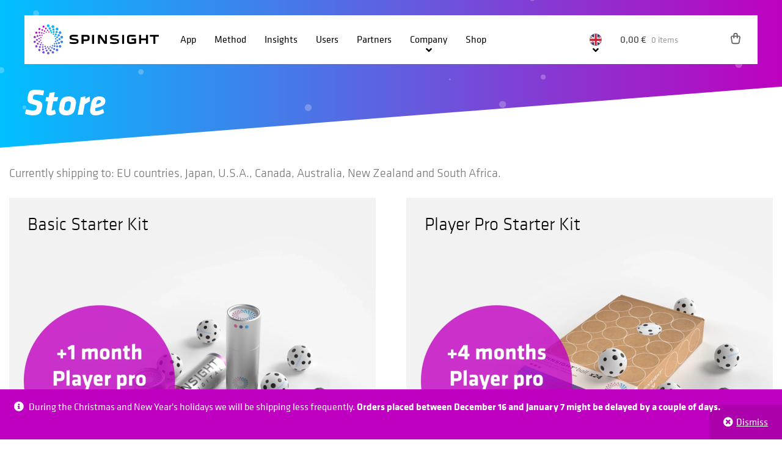

--- FILE ---
content_type: text/html; charset=UTF-8
request_url: https://spinsight.com/shop/
body_size: 26210
content:
<!doctype html>
<html lang="en-US">
<head>
<meta charset="UTF-8">
<meta name="viewport" content="width=device-width, initial-scale=1">
<link rel="profile" href="http://gmpg.org/xfn/11">
<link rel="pingback" href="https://spinsight.com/xmlrpc.php">

<title>Shop &#8211; Spinsight</title>
<meta name='robots' content='max-image-preview:large' />
<link rel="alternate" href="https://spinsight.com/de/shop-de/" hreflang="de" />
<link rel="alternate" href="https://spinsight.com/shop/" hreflang="en" />
<link rel="alternate" href="https://spinsight.com/fr/boutique/" hreflang="fr" />

<!-- Google Tag Manager for WordPress by gtm4wp.com -->
<script data-cfasync="false" data-pagespeed-no-defer>
	var gtm4wp_datalayer_name = "dataLayer";
	var dataLayer = dataLayer || [];
	const gtm4wp_use_sku_instead = 0;
	const gtm4wp_currency = 'EUR';
	const gtm4wp_product_per_impression = 10;
	const gtm4wp_clear_ecommerce = false;
	const gtm4wp_datalayer_max_timeout = 2000;
</script>
<!-- End Google Tag Manager for WordPress by gtm4wp.com --><script>window._wca = window._wca || [];</script>
<link rel='dns-prefetch' href='//stats.wp.com' />
<link rel="alternate" type="application/rss+xml" title="Spinsight &raquo; Feed" href="https://spinsight.com/feed/" />
<link rel="alternate" type="application/rss+xml" title="Spinsight &raquo; Comments Feed" href="https://spinsight.com/comments/feed/" />
<link rel="alternate" type="application/rss+xml" title="Spinsight &raquo; Products Feed" href="https://spinsight.com/shop/feed/" />
<link rel="preload" href="https://spinsight.com/wp-content/plugins/bb-plugin/fonts/fontawesome/5.15.4/webfonts/fa-solid-900.woff2" as="font" type="font/woff2" crossorigin="anonymous">
<link rel="preload" href="https://spinsight.com/wp-content/plugins/bb-plugin/fonts/fontawesome/5.15.4/webfonts/fa-regular-400.woff2" as="font" type="font/woff2" crossorigin="anonymous">
<style id='wp-img-auto-sizes-contain-inline-css'>
img:is([sizes=auto i],[sizes^="auto," i]){contain-intrinsic-size:3000px 1500px}
/*# sourceURL=wp-img-auto-sizes-contain-inline-css */
</style>
<link rel='stylesheet' id='pr-dhl-preferred-services-integration-css' href='https://spinsight.com/wp-content/plugins/dhl-for-woocommerce/build/style-index.css?ver=3.9.6' media='all' />
<link rel='stylesheet' id='pr-dhl-blocks-style-css' href='https://spinsight.com/wp-content/plugins/dhl-for-woocommerce/build/style-index.css?ver=3.9.6' media='all' />
<style id='wp-emoji-styles-inline-css'>

	img.wp-smiley, img.emoji {
		display: inline !important;
		border: none !important;
		box-shadow: none !important;
		height: 1em !important;
		width: 1em !important;
		margin: 0 0.07em !important;
		vertical-align: -0.1em !important;
		background: none !important;
		padding: 0 !important;
	}
/*# sourceURL=wp-emoji-styles-inline-css */
</style>
<style id='wp-block-library-inline-css'>
:root{--wp-block-synced-color:#7a00df;--wp-block-synced-color--rgb:122,0,223;--wp-bound-block-color:var(--wp-block-synced-color);--wp-editor-canvas-background:#ddd;--wp-admin-theme-color:#007cba;--wp-admin-theme-color--rgb:0,124,186;--wp-admin-theme-color-darker-10:#006ba1;--wp-admin-theme-color-darker-10--rgb:0,107,160.5;--wp-admin-theme-color-darker-20:#005a87;--wp-admin-theme-color-darker-20--rgb:0,90,135;--wp-admin-border-width-focus:2px}@media (min-resolution:192dpi){:root{--wp-admin-border-width-focus:1.5px}}.wp-element-button{cursor:pointer}:root .has-very-light-gray-background-color{background-color:#eee}:root .has-very-dark-gray-background-color{background-color:#313131}:root .has-very-light-gray-color{color:#eee}:root .has-very-dark-gray-color{color:#313131}:root .has-vivid-green-cyan-to-vivid-cyan-blue-gradient-background{background:linear-gradient(135deg,#00d084,#0693e3)}:root .has-purple-crush-gradient-background{background:linear-gradient(135deg,#34e2e4,#4721fb 50%,#ab1dfe)}:root .has-hazy-dawn-gradient-background{background:linear-gradient(135deg,#faaca8,#dad0ec)}:root .has-subdued-olive-gradient-background{background:linear-gradient(135deg,#fafae1,#67a671)}:root .has-atomic-cream-gradient-background{background:linear-gradient(135deg,#fdd79a,#004a59)}:root .has-nightshade-gradient-background{background:linear-gradient(135deg,#330968,#31cdcf)}:root .has-midnight-gradient-background{background:linear-gradient(135deg,#020381,#2874fc)}:root{--wp--preset--font-size--normal:16px;--wp--preset--font-size--huge:42px}.has-regular-font-size{font-size:1em}.has-larger-font-size{font-size:2.625em}.has-normal-font-size{font-size:var(--wp--preset--font-size--normal)}.has-huge-font-size{font-size:var(--wp--preset--font-size--huge)}.has-text-align-center{text-align:center}.has-text-align-left{text-align:left}.has-text-align-right{text-align:right}.has-fit-text{white-space:nowrap!important}#end-resizable-editor-section{display:none}.aligncenter{clear:both}.items-justified-left{justify-content:flex-start}.items-justified-center{justify-content:center}.items-justified-right{justify-content:flex-end}.items-justified-space-between{justify-content:space-between}.screen-reader-text{border:0;clip-path:inset(50%);height:1px;margin:-1px;overflow:hidden;padding:0;position:absolute;width:1px;word-wrap:normal!important}.screen-reader-text:focus{background-color:#ddd;clip-path:none;color:#444;display:block;font-size:1em;height:auto;left:5px;line-height:normal;padding:15px 23px 14px;text-decoration:none;top:5px;width:auto;z-index:100000}html :where(.has-border-color){border-style:solid}html :where([style*=border-top-color]){border-top-style:solid}html :where([style*=border-right-color]){border-right-style:solid}html :where([style*=border-bottom-color]){border-bottom-style:solid}html :where([style*=border-left-color]){border-left-style:solid}html :where([style*=border-width]){border-style:solid}html :where([style*=border-top-width]){border-top-style:solid}html :where([style*=border-right-width]){border-right-style:solid}html :where([style*=border-bottom-width]){border-bottom-style:solid}html :where([style*=border-left-width]){border-left-style:solid}html :where(img[class*=wp-image-]){height:auto;max-width:100%}:where(figure){margin:0 0 1em}html :where(.is-position-sticky){--wp-admin--admin-bar--position-offset:var(--wp-admin--admin-bar--height,0px)}@media screen and (max-width:600px){html :where(.is-position-sticky){--wp-admin--admin-bar--position-offset:0px}}

/*# sourceURL=wp-block-library-inline-css */
</style><style id='global-styles-inline-css'>
:root{--wp--preset--aspect-ratio--square: 1;--wp--preset--aspect-ratio--4-3: 4/3;--wp--preset--aspect-ratio--3-4: 3/4;--wp--preset--aspect-ratio--3-2: 3/2;--wp--preset--aspect-ratio--2-3: 2/3;--wp--preset--aspect-ratio--16-9: 16/9;--wp--preset--aspect-ratio--9-16: 9/16;--wp--preset--color--black: #000000;--wp--preset--color--cyan-bluish-gray: #abb8c3;--wp--preset--color--white: #ffffff;--wp--preset--color--pale-pink: #f78da7;--wp--preset--color--vivid-red: #cf2e2e;--wp--preset--color--luminous-vivid-orange: #ff6900;--wp--preset--color--luminous-vivid-amber: #fcb900;--wp--preset--color--light-green-cyan: #7bdcb5;--wp--preset--color--vivid-green-cyan: #00d084;--wp--preset--color--pale-cyan-blue: #8ed1fc;--wp--preset--color--vivid-cyan-blue: #0693e3;--wp--preset--color--vivid-purple: #9b51e0;--wp--preset--gradient--vivid-cyan-blue-to-vivid-purple: linear-gradient(135deg,rgb(6,147,227) 0%,rgb(155,81,224) 100%);--wp--preset--gradient--light-green-cyan-to-vivid-green-cyan: linear-gradient(135deg,rgb(122,220,180) 0%,rgb(0,208,130) 100%);--wp--preset--gradient--luminous-vivid-amber-to-luminous-vivid-orange: linear-gradient(135deg,rgb(252,185,0) 0%,rgb(255,105,0) 100%);--wp--preset--gradient--luminous-vivid-orange-to-vivid-red: linear-gradient(135deg,rgb(255,105,0) 0%,rgb(207,46,46) 100%);--wp--preset--gradient--very-light-gray-to-cyan-bluish-gray: linear-gradient(135deg,rgb(238,238,238) 0%,rgb(169,184,195) 100%);--wp--preset--gradient--cool-to-warm-spectrum: linear-gradient(135deg,rgb(74,234,220) 0%,rgb(151,120,209) 20%,rgb(207,42,186) 40%,rgb(238,44,130) 60%,rgb(251,105,98) 80%,rgb(254,248,76) 100%);--wp--preset--gradient--blush-light-purple: linear-gradient(135deg,rgb(255,206,236) 0%,rgb(152,150,240) 100%);--wp--preset--gradient--blush-bordeaux: linear-gradient(135deg,rgb(254,205,165) 0%,rgb(254,45,45) 50%,rgb(107,0,62) 100%);--wp--preset--gradient--luminous-dusk: linear-gradient(135deg,rgb(255,203,112) 0%,rgb(199,81,192) 50%,rgb(65,88,208) 100%);--wp--preset--gradient--pale-ocean: linear-gradient(135deg,rgb(255,245,203) 0%,rgb(182,227,212) 50%,rgb(51,167,181) 100%);--wp--preset--gradient--electric-grass: linear-gradient(135deg,rgb(202,248,128) 0%,rgb(113,206,126) 100%);--wp--preset--gradient--midnight: linear-gradient(135deg,rgb(2,3,129) 0%,rgb(40,116,252) 100%);--wp--preset--font-size--small: 14px;--wp--preset--font-size--medium: 23px;--wp--preset--font-size--large: 26px;--wp--preset--font-size--x-large: 42px;--wp--preset--font-size--normal: 16px;--wp--preset--font-size--huge: 37px;--wp--preset--spacing--20: 0.44rem;--wp--preset--spacing--30: 0.67rem;--wp--preset--spacing--40: 1rem;--wp--preset--spacing--50: 1.5rem;--wp--preset--spacing--60: 2.25rem;--wp--preset--spacing--70: 3.38rem;--wp--preset--spacing--80: 5.06rem;--wp--preset--shadow--natural: 6px 6px 9px rgba(0, 0, 0, 0.2);--wp--preset--shadow--deep: 12px 12px 50px rgba(0, 0, 0, 0.4);--wp--preset--shadow--sharp: 6px 6px 0px rgba(0, 0, 0, 0.2);--wp--preset--shadow--outlined: 6px 6px 0px -3px rgb(255, 255, 255), 6px 6px rgb(0, 0, 0);--wp--preset--shadow--crisp: 6px 6px 0px rgb(0, 0, 0);}:root :where(.is-layout-flow) > :first-child{margin-block-start: 0;}:root :where(.is-layout-flow) > :last-child{margin-block-end: 0;}:root :where(.is-layout-flow) > *{margin-block-start: 24px;margin-block-end: 0;}:root :where(.is-layout-constrained) > :first-child{margin-block-start: 0;}:root :where(.is-layout-constrained) > :last-child{margin-block-end: 0;}:root :where(.is-layout-constrained) > *{margin-block-start: 24px;margin-block-end: 0;}:root :where(.is-layout-flex){gap: 24px;}:root :where(.is-layout-grid){gap: 24px;}body .is-layout-flex{display: flex;}.is-layout-flex{flex-wrap: wrap;align-items: center;}.is-layout-flex > :is(*, div){margin: 0;}body .is-layout-grid{display: grid;}.is-layout-grid > :is(*, div){margin: 0;}.has-black-color{color: var(--wp--preset--color--black) !important;}.has-cyan-bluish-gray-color{color: var(--wp--preset--color--cyan-bluish-gray) !important;}.has-white-color{color: var(--wp--preset--color--white) !important;}.has-pale-pink-color{color: var(--wp--preset--color--pale-pink) !important;}.has-vivid-red-color{color: var(--wp--preset--color--vivid-red) !important;}.has-luminous-vivid-orange-color{color: var(--wp--preset--color--luminous-vivid-orange) !important;}.has-luminous-vivid-amber-color{color: var(--wp--preset--color--luminous-vivid-amber) !important;}.has-light-green-cyan-color{color: var(--wp--preset--color--light-green-cyan) !important;}.has-vivid-green-cyan-color{color: var(--wp--preset--color--vivid-green-cyan) !important;}.has-pale-cyan-blue-color{color: var(--wp--preset--color--pale-cyan-blue) !important;}.has-vivid-cyan-blue-color{color: var(--wp--preset--color--vivid-cyan-blue) !important;}.has-vivid-purple-color{color: var(--wp--preset--color--vivid-purple) !important;}.has-black-background-color{background-color: var(--wp--preset--color--black) !important;}.has-cyan-bluish-gray-background-color{background-color: var(--wp--preset--color--cyan-bluish-gray) !important;}.has-white-background-color{background-color: var(--wp--preset--color--white) !important;}.has-pale-pink-background-color{background-color: var(--wp--preset--color--pale-pink) !important;}.has-vivid-red-background-color{background-color: var(--wp--preset--color--vivid-red) !important;}.has-luminous-vivid-orange-background-color{background-color: var(--wp--preset--color--luminous-vivid-orange) !important;}.has-luminous-vivid-amber-background-color{background-color: var(--wp--preset--color--luminous-vivid-amber) !important;}.has-light-green-cyan-background-color{background-color: var(--wp--preset--color--light-green-cyan) !important;}.has-vivid-green-cyan-background-color{background-color: var(--wp--preset--color--vivid-green-cyan) !important;}.has-pale-cyan-blue-background-color{background-color: var(--wp--preset--color--pale-cyan-blue) !important;}.has-vivid-cyan-blue-background-color{background-color: var(--wp--preset--color--vivid-cyan-blue) !important;}.has-vivid-purple-background-color{background-color: var(--wp--preset--color--vivid-purple) !important;}.has-black-border-color{border-color: var(--wp--preset--color--black) !important;}.has-cyan-bluish-gray-border-color{border-color: var(--wp--preset--color--cyan-bluish-gray) !important;}.has-white-border-color{border-color: var(--wp--preset--color--white) !important;}.has-pale-pink-border-color{border-color: var(--wp--preset--color--pale-pink) !important;}.has-vivid-red-border-color{border-color: var(--wp--preset--color--vivid-red) !important;}.has-luminous-vivid-orange-border-color{border-color: var(--wp--preset--color--luminous-vivid-orange) !important;}.has-luminous-vivid-amber-border-color{border-color: var(--wp--preset--color--luminous-vivid-amber) !important;}.has-light-green-cyan-border-color{border-color: var(--wp--preset--color--light-green-cyan) !important;}.has-vivid-green-cyan-border-color{border-color: var(--wp--preset--color--vivid-green-cyan) !important;}.has-pale-cyan-blue-border-color{border-color: var(--wp--preset--color--pale-cyan-blue) !important;}.has-vivid-cyan-blue-border-color{border-color: var(--wp--preset--color--vivid-cyan-blue) !important;}.has-vivid-purple-border-color{border-color: var(--wp--preset--color--vivid-purple) !important;}.has-vivid-cyan-blue-to-vivid-purple-gradient-background{background: var(--wp--preset--gradient--vivid-cyan-blue-to-vivid-purple) !important;}.has-light-green-cyan-to-vivid-green-cyan-gradient-background{background: var(--wp--preset--gradient--light-green-cyan-to-vivid-green-cyan) !important;}.has-luminous-vivid-amber-to-luminous-vivid-orange-gradient-background{background: var(--wp--preset--gradient--luminous-vivid-amber-to-luminous-vivid-orange) !important;}.has-luminous-vivid-orange-to-vivid-red-gradient-background{background: var(--wp--preset--gradient--luminous-vivid-orange-to-vivid-red) !important;}.has-very-light-gray-to-cyan-bluish-gray-gradient-background{background: var(--wp--preset--gradient--very-light-gray-to-cyan-bluish-gray) !important;}.has-cool-to-warm-spectrum-gradient-background{background: var(--wp--preset--gradient--cool-to-warm-spectrum) !important;}.has-blush-light-purple-gradient-background{background: var(--wp--preset--gradient--blush-light-purple) !important;}.has-blush-bordeaux-gradient-background{background: var(--wp--preset--gradient--blush-bordeaux) !important;}.has-luminous-dusk-gradient-background{background: var(--wp--preset--gradient--luminous-dusk) !important;}.has-pale-ocean-gradient-background{background: var(--wp--preset--gradient--pale-ocean) !important;}.has-electric-grass-gradient-background{background: var(--wp--preset--gradient--electric-grass) !important;}.has-midnight-gradient-background{background: var(--wp--preset--gradient--midnight) !important;}.has-small-font-size{font-size: var(--wp--preset--font-size--small) !important;}.has-medium-font-size{font-size: var(--wp--preset--font-size--medium) !important;}.has-large-font-size{font-size: var(--wp--preset--font-size--large) !important;}.has-x-large-font-size{font-size: var(--wp--preset--font-size--x-large) !important;}.has-normal-font-size{font-size: var(--wp--preset--font-size--normal) !important;}.has-huge-font-size{font-size: var(--wp--preset--font-size--huge) !important;}
/*# sourceURL=global-styles-inline-css */
</style>

<style id='classic-theme-styles-inline-css'>
/*! This file is auto-generated */
.wp-block-button__link{color:#fff;background-color:#32373c;border-radius:9999px;box-shadow:none;text-decoration:none;padding:calc(.667em + 2px) calc(1.333em + 2px);font-size:1.125em}.wp-block-file__button{background:#32373c;color:#fff;text-decoration:none}
/*# sourceURL=/wp-includes/css/classic-themes.min.css */
</style>
<link rel='stylesheet' id='storefront-gutenberg-blocks-css' href='https://spinsight.com/wp-content/themes/storefront/assets/css/base/gutenberg-blocks.css?ver=4.6.1' media='all' />
<style id='storefront-gutenberg-blocks-inline-css'>

				.wp-block-button__link:not(.has-text-color) {
					color: #ffffff;
				}

				.wp-block-button__link:not(.has-text-color):hover,
				.wp-block-button__link:not(.has-text-color):focus,
				.wp-block-button__link:not(.has-text-color):active {
					color: #ffffff;
				}

				.wp-block-button__link:not(.has-background) {
					background-color: #00bfff;
				}

				.wp-block-button__link:not(.has-background):hover,
				.wp-block-button__link:not(.has-background):focus,
				.wp-block-button__link:not(.has-background):active {
					border-color: #00a6e6;
					background-color: #00a6e6;
				}

				.wc-block-grid__products .wc-block-grid__product .wp-block-button__link {
					background-color: #00bfff;
					border-color: #00bfff;
					color: #ffffff;
				}

				.wp-block-quote footer,
				.wp-block-quote cite,
				.wp-block-quote__citation {
					color: #6d6d6d;
				}

				.wp-block-pullquote cite,
				.wp-block-pullquote footer,
				.wp-block-pullquote__citation {
					color: #6d6d6d;
				}

				.wp-block-image figcaption {
					color: #6d6d6d;
				}

				.wp-block-separator.is-style-dots::before {
					color: #333333;
				}

				.wp-block-file a.wp-block-file__button {
					color: #ffffff;
					background-color: #00bfff;
					border-color: #00bfff;
				}

				.wp-block-file a.wp-block-file__button:hover,
				.wp-block-file a.wp-block-file__button:focus,
				.wp-block-file a.wp-block-file__button:active {
					color: #ffffff;
					background-color: #00a6e6;
				}

				.wp-block-code,
				.wp-block-preformatted pre {
					color: #6d6d6d;
				}

				.wp-block-table:not( .has-background ):not( .is-style-stripes ) tbody tr:nth-child(2n) td {
					background-color: #fdfdfd;
				}

				.wp-block-cover .wp-block-cover__inner-container h1:not(.has-text-color),
				.wp-block-cover .wp-block-cover__inner-container h2:not(.has-text-color),
				.wp-block-cover .wp-block-cover__inner-container h3:not(.has-text-color),
				.wp-block-cover .wp-block-cover__inner-container h4:not(.has-text-color),
				.wp-block-cover .wp-block-cover__inner-container h5:not(.has-text-color),
				.wp-block-cover .wp-block-cover__inner-container h6:not(.has-text-color) {
					color: #000000;
				}

				.wc-block-components-price-slider__range-input-progress,
				.rtl .wc-block-components-price-slider__range-input-progress {
					--range-color: #7f54b3;
				}

				/* Target only IE11 */
				@media all and (-ms-high-contrast: none), (-ms-high-contrast: active) {
					.wc-block-components-price-slider__range-input-progress {
						background: #7f54b3;
					}
				}

				.wc-block-components-button:not(.is-link) {
					background-color: #e6007e;
					color: #ffffff;
				}

				.wc-block-components-button:not(.is-link):hover,
				.wc-block-components-button:not(.is-link):focus,
				.wc-block-components-button:not(.is-link):active {
					background-color: #cd0065;
					color: #ffffff;
				}

				.wc-block-components-button:not(.is-link):disabled {
					background-color: #e6007e;
					color: #ffffff;
				}

				.wc-block-cart__submit-container {
					background-color: #ffffff;
				}

				.wc-block-cart__submit-container::before {
					color: rgba(220,220,220,0.5);
				}

				.wc-block-components-order-summary-item__quantity {
					background-color: #ffffff;
					border-color: #6d6d6d;
					box-shadow: 0 0 0 2px #ffffff;
					color: #6d6d6d;
				}
			
/*# sourceURL=storefront-gutenberg-blocks-inline-css */
</style>
<link rel='stylesheet' id='contact-form-7-css' href='https://spinsight.com/wp-content/plugins/contact-form-7/includes/css/styles.css?ver=6.1.4' media='all' />
<style id='woocommerce-inline-inline-css'>
.woocommerce form .form-row .required { visibility: visible; }
/*# sourceURL=woocommerce-inline-inline-css */
</style>
<link rel='stylesheet' id='font-awesome-5-css' href='https://spinsight.com/wp-content/plugins/bb-plugin/fonts/fontawesome/5.15.4/css/all.min.css?ver=2.9.4.1' media='all' />
<link rel='stylesheet' id='fl-builder-layout-bundle-129690d2b8829d6d75aa3945ec82cd99-css' href='https://spinsight.com/wp-content/uploads/bb-plugin/cache/129690d2b8829d6d75aa3945ec82cd99-layout-bundle.css?ver=2.9.4.1-1.5.2.1' media='all' />
<link rel='stylesheet' id='storefront-style-css' href='https://spinsight.com/wp-content/themes/storefront/style.css?ver=4.6.1' media='all' />
<style id='storefront-style-inline-css'>

			.main-navigation ul li a,
			.site-title a,
			ul.menu li a,
			.site-branding h1 a,
			button.menu-toggle,
			button.menu-toggle:hover,
			.handheld-navigation .dropdown-toggle {
				color: #333333;
			}

			button.menu-toggle,
			button.menu-toggle:hover {
				border-color: #333333;
			}

			.main-navigation ul li a:hover,
			.main-navigation ul li:hover > a,
			.site-title a:hover,
			.site-header ul.menu li.current-menu-item > a {
				color: #747474;
			}

			table:not( .has-background ) th {
				background-color: #f8f8f8;
			}

			table:not( .has-background ) tbody td {
				background-color: #fdfdfd;
			}

			table:not( .has-background ) tbody tr:nth-child(2n) td,
			fieldset,
			fieldset legend {
				background-color: #fbfbfb;
			}

			.site-header,
			.secondary-navigation ul ul,
			.main-navigation ul.menu > li.menu-item-has-children:after,
			.secondary-navigation ul.menu ul,
			.storefront-handheld-footer-bar,
			.storefront-handheld-footer-bar ul li > a,
			.storefront-handheld-footer-bar ul li.search .site-search,
			button.menu-toggle,
			button.menu-toggle:hover {
				background-color: #ffffff;
			}

			p.site-description,
			.site-header,
			.storefront-handheld-footer-bar {
				color: #404040;
			}

			button.menu-toggle:after,
			button.menu-toggle:before,
			button.menu-toggle span:before {
				background-color: #333333;
			}

			h1, h2, h3, h4, h5, h6, .wc-block-grid__product-title {
				color: #333333;
			}

			.widget h1 {
				border-bottom-color: #333333;
			}

			body,
			.secondary-navigation a {
				color: #6d6d6d;
			}

			.widget-area .widget a,
			.hentry .entry-header .posted-on a,
			.hentry .entry-header .post-author a,
			.hentry .entry-header .post-comments a,
			.hentry .entry-header .byline a {
				color: #727272;
			}

			a {
				color: #7f54b3;
			}

			a:focus,
			button:focus,
			.button.alt:focus,
			input:focus,
			textarea:focus,
			input[type="button"]:focus,
			input[type="reset"]:focus,
			input[type="submit"]:focus,
			input[type="email"]:focus,
			input[type="tel"]:focus,
			input[type="url"]:focus,
			input[type="password"]:focus,
			input[type="search"]:focus {
				outline-color: #7f54b3;
			}

			button, input[type="button"], input[type="reset"], input[type="submit"], .button, .widget a.button {
				background-color: #00bfff;
				border-color: #00bfff;
				color: #ffffff;
			}

			button:hover, input[type="button"]:hover, input[type="reset"]:hover, input[type="submit"]:hover, .button:hover, .widget a.button:hover {
				background-color: #00a6e6;
				border-color: #00a6e6;
				color: #ffffff;
			}

			button.alt, input[type="button"].alt, input[type="reset"].alt, input[type="submit"].alt, .button.alt, .widget-area .widget a.button.alt {
				background-color: #e6007e;
				border-color: #e6007e;
				color: #ffffff;
			}

			button.alt:hover, input[type="button"].alt:hover, input[type="reset"].alt:hover, input[type="submit"].alt:hover, .button.alt:hover, .widget-area .widget a.button.alt:hover {
				background-color: #cd0065;
				border-color: #cd0065;
				color: #ffffff;
			}

			.pagination .page-numbers li .page-numbers.current {
				background-color: #e6e6e6;
				color: #636363;
			}

			#comments .comment-list .comment-content .comment-text {
				background-color: #f8f8f8;
			}

			.site-footer {
				background-color: #f0f0f0;
				color: #6d6d6d;
			}

			.site-footer a:not(.button):not(.components-button) {
				color: #333333;
			}

			.site-footer .storefront-handheld-footer-bar a:not(.button):not(.components-button) {
				color: #333333;
			}

			.site-footer h1, .site-footer h2, .site-footer h3, .site-footer h4, .site-footer h5, .site-footer h6, .site-footer .widget .widget-title, .site-footer .widget .widgettitle {
				color: #333333;
			}

			.page-template-template-homepage.has-post-thumbnail .type-page.has-post-thumbnail .entry-title {
				color: #000000;
			}

			.page-template-template-homepage.has-post-thumbnail .type-page.has-post-thumbnail .entry-content {
				color: #000000;
			}

			@media screen and ( min-width: 768px ) {
				.secondary-navigation ul.menu a:hover {
					color: #595959;
				}

				.secondary-navigation ul.menu a {
					color: #404040;
				}

				.main-navigation ul.menu ul.sub-menu,
				.main-navigation ul.nav-menu ul.children {
					background-color: #f0f0f0;
				}

				.site-header {
					border-bottom-color: #f0f0f0;
				}
			}
/*# sourceURL=storefront-style-inline-css */
</style>
<link rel='stylesheet' id='storefront-icons-css' href='https://spinsight.com/wp-content/themes/storefront/assets/css/base/icons.css?ver=4.6.1' media='all' />
<link rel='stylesheet' id='storefront-jetpack-widgets-css' href='https://spinsight.com/wp-content/themes/storefront/assets/css/jetpack/widgets.css?ver=4.6.1' media='all' />
<link rel='stylesheet' id='fl-theme-builder-storefront-css' href='https://spinsight.com/wp-content/plugins/bb-theme-builder/extensions/themes/css/storefront.css?ver=1.5.2.1' media='all' />
<link rel='stylesheet' id='storefront-woocommerce-style-css' href='https://spinsight.com/wp-content/themes/storefront/assets/css/woocommerce/woocommerce.css?ver=4.6.1' media='all' />
<style id='storefront-woocommerce-style-inline-css'>
@font-face {
				font-family: star;
				src: url(https://spinsight.com/wp-content/plugins/woocommerce/assets/fonts/star.eot);
				src:
					url(https://spinsight.com/wp-content/plugins/woocommerce/assets/fonts/star.eot?#iefix) format("embedded-opentype"),
					url(https://spinsight.com/wp-content/plugins/woocommerce/assets/fonts/star.woff) format("woff"),
					url(https://spinsight.com/wp-content/plugins/woocommerce/assets/fonts/star.ttf) format("truetype"),
					url(https://spinsight.com/wp-content/plugins/woocommerce/assets/fonts/star.svg#star) format("svg");
				font-weight: 400;
				font-style: normal;
			}
			@font-face {
				font-family: WooCommerce;
				src: url(https://spinsight.com/wp-content/plugins/woocommerce/assets/fonts/WooCommerce.eot);
				src:
					url(https://spinsight.com/wp-content/plugins/woocommerce/assets/fonts/WooCommerce.eot?#iefix) format("embedded-opentype"),
					url(https://spinsight.com/wp-content/plugins/woocommerce/assets/fonts/WooCommerce.woff) format("woff"),
					url(https://spinsight.com/wp-content/plugins/woocommerce/assets/fonts/WooCommerce.ttf) format("truetype"),
					url(https://spinsight.com/wp-content/plugins/woocommerce/assets/fonts/WooCommerce.svg#WooCommerce) format("svg");
				font-weight: 400;
				font-style: normal;
			}

			a.cart-contents,
			.site-header-cart .widget_shopping_cart a {
				color: #333333;
			}

			a.cart-contents:hover,
			.site-header-cart .widget_shopping_cart a:hover,
			.site-header-cart:hover > li > a {
				color: #747474;
			}

			table.cart td.product-remove,
			table.cart td.actions {
				border-top-color: #ffffff;
			}

			.storefront-handheld-footer-bar ul li.cart .count {
				background-color: #333333;
				color: #ffffff;
				border-color: #ffffff;
			}

			.woocommerce-tabs ul.tabs li.active a,
			ul.products li.product .price,
			.onsale,
			.wc-block-grid__product-onsale,
			.widget_search form:before,
			.widget_product_search form:before {
				color: #6d6d6d;
			}

			.woocommerce-breadcrumb a,
			a.woocommerce-review-link,
			.product_meta a {
				color: #727272;
			}

			.wc-block-grid__product-onsale,
			.onsale {
				border-color: #6d6d6d;
			}

			.star-rating span:before,
			.quantity .plus, .quantity .minus,
			p.stars a:hover:after,
			p.stars a:after,
			.star-rating span:before,
			#payment .payment_methods li input[type=radio]:first-child:checked+label:before {
				color: #7f54b3;
			}

			.widget_price_filter .ui-slider .ui-slider-range,
			.widget_price_filter .ui-slider .ui-slider-handle {
				background-color: #7f54b3;
			}

			.order_details {
				background-color: #f8f8f8;
			}

			.order_details > li {
				border-bottom: 1px dotted #e3e3e3;
			}

			.order_details:before,
			.order_details:after {
				background: -webkit-linear-gradient(transparent 0,transparent 0),-webkit-linear-gradient(135deg,#f8f8f8 33.33%,transparent 33.33%),-webkit-linear-gradient(45deg,#f8f8f8 33.33%,transparent 33.33%)
			}

			#order_review {
				background-color: #ffffff;
			}

			#payment .payment_methods > li .payment_box,
			#payment .place-order {
				background-color: #fafafa;
			}

			#payment .payment_methods > li:not(.woocommerce-notice) {
				background-color: #f5f5f5;
			}

			#payment .payment_methods > li:not(.woocommerce-notice):hover {
				background-color: #f0f0f0;
			}

			.woocommerce-pagination .page-numbers li .page-numbers.current {
				background-color: #e6e6e6;
				color: #636363;
			}

			.wc-block-grid__product-onsale,
			.onsale,
			.woocommerce-pagination .page-numbers li .page-numbers:not(.current) {
				color: #6d6d6d;
			}

			p.stars a:before,
			p.stars a:hover~a:before,
			p.stars.selected a.active~a:before {
				color: #6d6d6d;
			}

			p.stars.selected a.active:before,
			p.stars:hover a:before,
			p.stars.selected a:not(.active):before,
			p.stars.selected a.active:before {
				color: #7f54b3;
			}

			.single-product div.product .woocommerce-product-gallery .woocommerce-product-gallery__trigger {
				background-color: #00bfff;
				color: #ffffff;
			}

			.single-product div.product .woocommerce-product-gallery .woocommerce-product-gallery__trigger:hover {
				background-color: #00a6e6;
				border-color: #00a6e6;
				color: #ffffff;
			}

			.button.added_to_cart:focus,
			.button.wc-forward:focus {
				outline-color: #7f54b3;
			}

			.added_to_cart,
			.site-header-cart .widget_shopping_cart a.button,
			.wc-block-grid__products .wc-block-grid__product .wp-block-button__link {
				background-color: #00bfff;
				border-color: #00bfff;
				color: #ffffff;
			}

			.added_to_cart:hover,
			.site-header-cart .widget_shopping_cart a.button:hover,
			.wc-block-grid__products .wc-block-grid__product .wp-block-button__link:hover {
				background-color: #00a6e6;
				border-color: #00a6e6;
				color: #ffffff;
			}

			.added_to_cart.alt, .added_to_cart, .widget a.button.checkout {
				background-color: #e6007e;
				border-color: #e6007e;
				color: #ffffff;
			}

			.added_to_cart.alt:hover, .added_to_cart:hover, .widget a.button.checkout:hover {
				background-color: #cd0065;
				border-color: #cd0065;
				color: #ffffff;
			}

			.button.loading {
				color: #00bfff;
			}

			.button.loading:hover {
				background-color: #00bfff;
			}

			.button.loading:after {
				color: #ffffff;
			}

			@media screen and ( min-width: 768px ) {
				.site-header-cart .widget_shopping_cart,
				.site-header .product_list_widget li .quantity {
					color: #404040;
				}

				.site-header-cart .widget_shopping_cart .buttons,
				.site-header-cart .widget_shopping_cart .total {
					background-color: #f5f5f5;
				}

				.site-header-cart .widget_shopping_cart {
					background-color: #f0f0f0;
				}
			}
				.storefront-product-pagination a {
					color: #6d6d6d;
					background-color: #ffffff;
				}
				.storefront-sticky-add-to-cart {
					color: #6d6d6d;
					background-color: #ffffff;
				}

				.storefront-sticky-add-to-cart a:not(.button) {
					color: #333333;
				}
/*# sourceURL=storefront-woocommerce-style-inline-css */
</style>
<link rel='stylesheet' id='storefront-child-style-css' href='https://spinsight.com/wp-content/themes/spinsight/style.css?ver=1.5' media='all' />
<link rel='stylesheet' id='storefront-woocommerce-brands-style-css' href='https://spinsight.com/wp-content/themes/storefront/assets/css/woocommerce/extensions/brands.css?ver=4.6.1' media='all' />
<link rel='stylesheet' id='pp-animate-css' href='https://spinsight.com/wp-content/plugins/bbpowerpack/assets/css/animate.min.css?ver=3.5.1' media='all' />
<script src="https://spinsight.com/wp-includes/js/dist/hooks.min.js?ver=dd5603f07f9220ed27f1" id="wp-hooks-js"></script>
<script src="https://spinsight.com/wp-includes/js/jquery/jquery.min.js?ver=3.7.1" id="jquery-core-js"></script>
<script src="https://spinsight.com/wp-includes/js/jquery/jquery-migrate.min.js?ver=3.4.1" id="jquery-migrate-js"></script>
<script src="https://spinsight.com/wp-content/plugins/woocommerce/assets/js/jquery-blockui/jquery.blockUI.min.js?ver=2.7.0-wc.10.4.3" id="wc-jquery-blockui-js" defer data-wp-strategy="defer"></script>
<script id="wc-add-to-cart-js-extra">
var wc_add_to_cart_params = {"ajax_url":"/wp-admin/admin-ajax.php","wc_ajax_url":"/?wc-ajax=%%endpoint%%","i18n_view_cart":"View cart","cart_url":"https://spinsight.com/cart/","is_cart":"","cart_redirect_after_add":"no"};
//# sourceURL=wc-add-to-cart-js-extra
</script>
<script src="https://spinsight.com/wp-content/plugins/woocommerce/assets/js/frontend/add-to-cart.min.js?ver=10.4.3" id="wc-add-to-cart-js" defer data-wp-strategy="defer"></script>
<script src="https://spinsight.com/wp-content/plugins/woocommerce/assets/js/js-cookie/js.cookie.min.js?ver=2.1.4-wc.10.4.3" id="wc-js-cookie-js" defer data-wp-strategy="defer"></script>
<script id="woocommerce-js-extra">
var woocommerce_params = {"ajax_url":"/wp-admin/admin-ajax.php","wc_ajax_url":"/?wc-ajax=%%endpoint%%","i18n_password_show":"Show password","i18n_password_hide":"Hide password"};
//# sourceURL=woocommerce-js-extra
</script>
<script src="https://spinsight.com/wp-content/plugins/woocommerce/assets/js/frontend/woocommerce.min.js?ver=10.4.3" id="woocommerce-js" defer data-wp-strategy="defer"></script>
<script id="wc-cart-fragments-js-extra">
var wc_cart_fragments_params = {"ajax_url":"/wp-admin/admin-ajax.php","wc_ajax_url":"/?wc-ajax=%%endpoint%%","cart_hash_key":"wc_cart_hash_95165699c395cc0071f102e1ad42f9bb","fragment_name":"wc_fragments_95165699c395cc0071f102e1ad42f9bb","request_timeout":"5000"};
//# sourceURL=wc-cart-fragments-js-extra
</script>
<script src="https://spinsight.com/wp-content/plugins/woocommerce/assets/js/frontend/cart-fragments.min.js?ver=10.4.3" id="wc-cart-fragments-js" defer data-wp-strategy="defer"></script>
<script src="https://stats.wp.com/s-202552.js" id="woocommerce-analytics-js" defer data-wp-strategy="defer"></script>
<script id="wpm-js-extra">
var wpm = {"ajax_url":"https://spinsight.com/wp-admin/admin-ajax.php","root":"https://spinsight.com/wp-json/","nonce_wp_rest":"525f00c4ce","nonce_ajax":"70502e66b3"};
//# sourceURL=wpm-js-extra
</script>
<script src="https://spinsight.com/wp-content/plugins/woocommerce-google-adwords-conversion-tracking-tag/js/public/free/wpm-public.p1.min.js?ver=1.54.1" id="wpm-js"></script>
<link rel="https://api.w.org/" href="https://spinsight.com/wp-json/" /><link rel="EditURI" type="application/rsd+xml" title="RSD" href="https://spinsight.com/xmlrpc.php?rsd" />
<meta name="generator" content="WordPress 6.9" />
<meta name="generator" content="WooCommerce 10.4.3" />
		<script>
			var bb_powerpack = {
				version: '2.40.10',
				getAjaxUrl: function() { return atob( 'aHR0cHM6Ly9zcGluc2lnaHQuY29tL3dwLWFkbWluL2FkbWluLWFqYXgucGhw' ); },
				callback: function() {},
				mapMarkerData: {},
				post_id: '1377',
				search_term: '',
				current_page: 'https://spinsight.com/shop/',
				conditionals: {
					is_front_page: false,
					is_home: false,
					is_archive: true,
					current_post_type: 'product',
					is_tax: false,
										is_author: false,
					current_author: false,
					is_search: false,
									}
			};
		</script>
			<style>img#wpstats{display:none}</style>
		
<!-- Google Tag Manager for WordPress by gtm4wp.com -->
<!-- GTM Container placement set to automatic -->
<script data-cfasync="false" data-pagespeed-no-defer>
	var dataLayer_content = {"pagePostType":"product"};
	dataLayer.push( dataLayer_content );
</script>
<script data-cfasync="false" data-pagespeed-no-defer>
(function(w,d,s,l,i){w[l]=w[l]||[];w[l].push({'gtm.start':
new Date().getTime(),event:'gtm.js'});var f=d.getElementsByTagName(s)[0],
j=d.createElement(s),dl=l!='dataLayer'?'&l='+l:'';j.async=true;j.src=
'//www.googletagmanager.com/gtm.js?id='+i+dl;f.parentNode.insertBefore(j,f);
})(window,document,'script','dataLayer','GTM-WX489PNJ');
</script>
<!-- End Google Tag Manager for WordPress by gtm4wp.com -->	<noscript><style>.woocommerce-product-gallery{ opacity: 1 !important; }</style></noscript>
	
<!-- START Pixel Manager for WooCommerce -->
		<script>
			(window.wpmDataLayer = window.wpmDataLayer || {}).products = window.wpmDataLayer.products || {};
			window.wpmDataLayer.products                               = Object.assign(window.wpmDataLayer.products, {"5816":{"id":"5816","sku":"","price":95,"brand":"","quantity":1,"dyn_r_ids":{"post_id":"5816","sku":5816,"gpf":"woocommerce_gpf_5816","gla":"gla_5816"},"is_variable":false,"type":"simple","name":"Coffret cadeau Player Pro","category":["Des Balles","tr\u00e9pied"],"is_variation":false},"5815":{"id":"5815","sku":"","price":135,"brand":"","quantity":1,"dyn_r_ids":{"post_id":"5815","sku":5815,"gpf":"woocommerce_gpf_5815","gla":"gla_5815"},"is_variable":false,"type":"simple","name":"Coffret cadeau Player Pro","category":["Des Balles","tr\u00e9pied"],"is_variation":false},"5809":{"id":"5809","sku":"","price":135,"brand":"","quantity":1,"dyn_r_ids":{"post_id":"5809","sku":5809,"gpf":"woocommerce_gpf_5809","gla":"gla_5809"},"is_variable":false,"type":"simple","name":"Player Pro gift set","category":["Balls","Stands"],"is_variation":false},"5234":{"id":"5234","sku":"","price":50,"brand":"","quantity":1,"dyn_r_ids":{"post_id":"5234","sku":5234,"gpf":"woocommerce_gpf_5234","gla":"gla_5234"},"is_variable":false,"type":"simple","name":"Basic Starter Kit","category":["Balls","Stands"],"is_variation":false},"5235":{"id":"5235","sku":"","price":95,"brand":"","quantity":1,"dyn_r_ids":{"post_id":"5235","sku":5235,"gpf":"woocommerce_gpf_5235","gla":"gla_5235"},"is_variable":false,"type":"simple","name":"Player pro starter kit","category":["Balls","Stands"],"is_variation":false},"5236":{"id":"5236","sku":"","price":150,"brand":"","quantity":1,"dyn_r_ids":{"post_id":"5236","sku":5236,"gpf":"woocommerce_gpf_5236","gla":"gla_5236"},"is_variable":false,"type":"simple","name":"Team pro starter kit","category":["Balls","Stands"],"is_variation":false},"5219":{"id":"5219","sku":"","price":50,"brand":"","quantity":1,"dyn_r_ids":{"post_id":"5219","sku":5219,"gpf":"woocommerce_gpf_5219","gla":"gla_5219"},"is_variable":false,"type":"simple","name":"Basic Kit","category":["APP","Balls","Stands"],"is_variation":false},"4809":{"id":"4809","sku":"","price":30,"brand":"","quantity":1,"dyn_r_ids":{"post_id":"4809","sku":4809,"gpf":"woocommerce_gpf_4809","gla":"gla_4809"},"is_variable":false,"type":"simple","name":"Net post phone holder","category":["Stands"],"is_variation":false},"4819":{"id":"4819","sku":"","price":65,"brand":"","quantity":1,"dyn_r_ids":{"post_id":"4819","sku":4819,"gpf":"woocommerce_gpf_4819","gla":"gla_4819"},"is_variable":false,"type":"simple","name":"Spinsight balls 24-pack","category":["Balls"],"is_variation":false},"4822":{"id":"4822","sku":"","price":120,"brand":"","quantity":1,"dyn_r_ids":{"post_id":"4822","sku":4822,"gpf":"woocommerce_gpf_4822","gla":"gla_4822"},"is_variable":false,"type":"simple","name":"Spinsight balls 48-pack","category":["Balls"],"is_variation":false},"1272":{"id":"1272","sku":"","price":10,"brand":"","quantity":1,"dyn_r_ids":{"post_id":"1272","sku":1272,"gpf":"woocommerce_gpf_1272","gla":"gla_1272"},"is_variable":false,"type":"simple","name":"Spinsight balls 3-pack","category":["Balls"],"is_variation":false},"1380":{"id":"1380","sku":"","price":150,"brand":"","quantity":1,"dyn_r_ids":{"post_id":"1380","sku":1380,"gpf":"woocommerce_gpf_1380","gla":"gla_1380"},"is_variable":false,"type":"simple","name":"Spinsight balls 50-pack","category":["Balls"],"is_variation":false},"1377":{"id":"1377","sku":"","price":40,"brand":"","quantity":1,"dyn_r_ids":{"post_id":"1377","sku":1377,"gpf":"woocommerce_gpf_1377","gla":"gla_1377"},"is_variable":false,"type":"simple","name":"Floor stand","category":["Stands"],"is_variation":false}});
		</script>
		
		<script>

			window.wpmDataLayer = window.wpmDataLayer || {};
			window.wpmDataLayer = Object.assign(window.wpmDataLayer, {"cart":{},"cart_item_keys":{},"version":{"number":"1.54.1","pro":false,"eligible_for_updates":false,"distro":"fms","beta":false,"show":true},"pixels":{"facebook":{"pixel_id":"648593830860526","dynamic_remarketing":{"id_type":"sku"},"capi":false,"advanced_matching":false,"exclusion_patterns":[],"fbevents_js_url":"https://connect.facebook.net/en_US/fbevents.js"}},"shop":{"list_name":"Shop | page number: 1","list_id":"product_shop_page_number_1","page_type":"product_shop","currency":"EUR","selectors":{"addToCart":[],"beginCheckout":[]},"order_duplication_prevention":true,"view_item_list_trigger":{"test_mode":false,"background_color":"green","opacity":0.5,"repeat":true,"timeout":1000,"threshold":0.8},"variations_output":true,"session_active":false},"page":{"id":1377,"title":"Floor stand","type":"product","categories":[],"parent":{"id":0,"title":"Floor stand","type":"product","categories":[]}},"general":{"user_logged_in":false,"scroll_tracking_thresholds":[],"page_id":1377,"exclude_domains":[],"server_2_server":{"active":false,"user_agent_exclude_patterns":[],"ip_exclude_list":[],"pageview_event_s2s":{"is_active":false,"pixels":["facebook"]}},"consent_management":{"explicit_consent":false},"lazy_load_pmw":false,"chunk_base_path":"https://spinsight.com/wp-content/plugins/woocommerce-google-adwords-conversion-tracking-tag/js/public/free/","modules":{"load_deprecated_functions":true}}});

		</script>

		
<!-- END Pixel Manager for WooCommerce -->
<link rel="icon" href="https://spinsight.com/wp-content/uploads/2021/08/Spinsight-picture-mark-color-RGB-100x100.png" sizes="32x32" />
<link rel="icon" href="https://spinsight.com/wp-content/uploads/2021/08/Spinsight-picture-mark-color-RGB-324x324.png" sizes="192x192" />
<link rel="apple-touch-icon" href="https://spinsight.com/wp-content/uploads/2021/08/Spinsight-picture-mark-color-RGB-324x324.png" />
<meta name="msapplication-TileImage" content="https://spinsight.com/wp-content/uploads/2021/08/Spinsight-picture-mark-color-RGB-324x324.png" />
		<style id="wp-custom-css">
			.woocommerce-store-notice {
	background-color: #C000C0
}
.app-stores {
	display: flex;
	gap: 10px;
}
.single-product #content .price {
	font-size: 50px;
	font-weight: 800;
}
.fl-module-fl-woo-cart-button .cart {
	display: flex;
}
.fl-module-fl-woo-cart-button .cart button {
	width: 100%
}
#wc-stripe-express-checkout-element {
	display: flex;
}
#wc-stripe-express-checkout-element > div {
	min-width: 15px;
}


/* Disable add to cart for certain products in the archive */

.post-type-archive-product .post-5234 .add-to-cart-button, .post-type-archive-product .post-5235 .add-to-cart-button, .post-type-archive-product .post-5236 .add-to-cart-button, .post-type-archive-product .post-5253 .add-to-cart-button, .post-type-archive-product .post-5258 .add-to-cart-button, .post-type-archive-product .post-5260 .add-to-cart-button, .post-type-archive-product .post-5262 .add-to-cart-button, .post-type-archive-product .post-5266 .add-to-cart-button, .post-type-archive-product .post-5268 .add-to-cart-button,  .post-type-archive-product .post-5809 .add-to-cart-button,  .post-type-archive-product .post-5814 .add-to-cart-button,  .post-type-archive-product .post-5817 .add-to-cart-button {
	display: none;
}
.post-type-archive-product .post-5234.product::after, .post-type-archive-product .post-5235.product::after, .post-type-archive-product .post-5236.product::after, .post-type-archive-product .post-5253.product::after, .post-type-archive-product .post-5258.product::after, .post-type-archive-product .post-5260.product::after, .post-type-archive-product .post-5262.product::after, .post-type-archive-product .post-5266.product::after, .post-type-archive-product .post-5268.product::after, .post-type-archive-product .post-5809.product::after, .post-type-archive-product .post-5814.product::after, .post-type-archive-product .post-5817.product::after {
	display: none;
}
.post-type-archive-product .post-5234.product:hover .product-price, .post-type-archive-product .post-5235.product:hover .product-price, .post-type-archive-product .post-5236.product:hover .product-price, .post-type-archive-product .post-5253.product:hover .product-price, .post-type-archive-product .post-5258.product:hover .product-price, .post-type-archive-product .post-5260.product:hover .product-price, .post-type-archive-product .post-5262.product:hover .product-price, .post-type-archive-product .post-5266.product:hover .product-price, .post-type-archive-product .post-5268.product:hover .product-price, .post-type-archive-product .post-5809.product:hover .product-price, .post-type-archive-product .post-5814.product:hover .product-price, .post-type-archive-product .post-5817.product:hover .product-price {
	color: #000000 !important;
}

/* Disable add to cart for certain products in their single pages */

.postid-5234 .fl-module-fl-woo-cart-button, .postid-5235 .fl-module-fl-woo-cart-button, .postid-5236 .fl-module-fl-woo-cart-button, .postid-5253 .fl-module-fl-woo-cart-button, .postid-5258 .fl-module-fl-woo-cart-button, .postid-5260 .fl-module-fl-woo-cart-button, .postid-5262 .fl-module-fl-woo-cart-button, .postid-5266 .fl-module-fl-woo-cart-button, .postid-5268 .fl-module-fl-woo-cart-button {
	display: none
}

/* Gift set */
.postid-5809 .fl-col-group-nested:has(.fl-module-fl-woo-cart-button), .postid-5817 .fl-col-group-nested:has(.fl-module-fl-woo-cart-button), .postid-5814 .fl-col-group-nested:has(.fl-module-fl-woo-cart-button){
	display: none;
}
.app-price {
	color: #00c0ff;
	font-size: 50px;
	font-weight: 800;
}
.purchase-kit-button {
	background-color: #e6007e;
	padding: 15px;
	width: 100%;
	display: block;
	text-align: center;
	color: #ffffff;
	font-size: 25px;
	font-weight: 800;
	margin-bottom: 100px;
}		</style>
		<link rel='stylesheet' id='wc-stripe-blocks-checkout-style-css' href='https://spinsight.com/wp-content/plugins/woocommerce-gateway-stripe/build/upe-blocks.css?ver=1e1661bb3db973deba05' media='all' />
<link rel='stylesheet' id='wc-blocks-style-css' href='https://spinsight.com/wp-content/plugins/woocommerce/assets/client/blocks/wc-blocks.css?ver=wc-10.4.3' media='all' />
</head>

<body class="archive post-type-archive post-type-archive-product wp-custom-logo wp-embed-responsive wp-theme-storefront wp-child-theme-spinsight theme-storefront fl-builder-2-9-4-1 fl-themer-1-5-2-1 fl-no-js woocommerce-shop woocommerce woocommerce-page woocommerce-demo-store woocommerce-no-js fl-theme-builder-archive fl-theme-builder-archive-store fl-theme-builder-footer fl-theme-builder-footer-footer group-blog storefront-align-wide right-sidebar woocommerce-active">

<p role="complementary" aria-label="Store notice" class="woocommerce-store-notice demo_store" data-notice-id="5dce545ee17d0947dda324484966e242" style="display:none;">During the Christmas and New Year's holidays we will be shipping less frequently. <b>Orders placed between December 16 and January 7 might be delayed by a couple of days.</b> <a role="button" href="#" class="woocommerce-store-notice__dismiss-link">Dismiss</a></p>
<!-- GTM Container placement set to automatic -->
<!-- Google Tag Manager (noscript) -->
				<noscript><iframe src="https://www.googletagmanager.com/ns.html?id=GTM-WX489PNJ" height="0" width="0" style="display:none;visibility:hidden" aria-hidden="true"></iframe></noscript>
<!-- End Google Tag Manager (noscript) -->

<div id="page" class="hfeed site">
	
	<header id="masthead" class="site-header" role="banner" style="">

		<div class="col-full">		<a class="skip-link screen-reader-text" href="#site-navigation">Skip to navigation</a>
		<a class="skip-link screen-reader-text" href="#content">Skip to content</a>
				<div class="site-branding">
			<a href="https://spinsight.com/" class="custom-logo-link" rel="home"><img width="2139" height="512" src="https://spinsight.com/wp-content/uploads/2021/08/Spinsight-color-RGB.png" class="custom-logo" alt="Spinsight" decoding="async" fetchpriority="high" srcset="https://spinsight.com/wp-content/uploads/2021/08/Spinsight-color-RGB.png 2139w, https://spinsight.com/wp-content/uploads/2021/08/Spinsight-color-RGB-416x100.png 416w, https://spinsight.com/wp-content/uploads/2021/08/Spinsight-color-RGB-300x72.png 300w, https://spinsight.com/wp-content/uploads/2021/08/Spinsight-color-RGB-1024x245.png 1024w, https://spinsight.com/wp-content/uploads/2021/08/Spinsight-color-RGB-768x184.png 768w, https://spinsight.com/wp-content/uploads/2021/08/Spinsight-color-RGB-1536x368.png 1536w, https://spinsight.com/wp-content/uploads/2021/08/Spinsight-color-RGB-2048x490.png 2048w" sizes="(max-width: 2139px) 100vw, 2139px" /></a>		</div>
					<div class="site-search">
				<div class="widget woocommerce widget_product_search"><form role="search" method="get" class="woocommerce-product-search" action="https://spinsight.com/">
	<label class="screen-reader-text" for="woocommerce-product-search-field-0">Search for:</label>
	<input type="search" id="woocommerce-product-search-field-0" class="search-field" placeholder="Search products&hellip;" value="" name="s" />
	<button type="submit" value="Search" class="">Search</button>
	<input type="hidden" name="post_type" value="product" />
</form>
</div>			</div>
			</div><div class="storefront-primary-navigation"><div class="col-full">		<nav id="site-navigation" class="main-navigation" role="navigation" aria-label="Primary Navigation">
		<button id="site-navigation-menu-toggle" class="menu-toggle" aria-controls="site-navigation" aria-expanded="false"><span>Menu</span></button>
			<div class="primary-navigation"><ul id="menu-main-menu-en" class="menu"><li id="menu-item-2475" class="menu-item menu-item-type-custom menu-item-object-custom menu-item-home menu-item-2475"><a href="https://spinsight.com/#app-en">App</a></li>
<li id="menu-item-1497" class="menu-item menu-item-type-post_type menu-item-object-page menu-item-1497"><a href="https://spinsight.com/method/">Method</a></li>
<li id="menu-item-1635" class="menu-item menu-item-type-post_type menu-item-object-page menu-item-1635"><a href="https://spinsight.com/insights/">Insights</a></li>
<li id="menu-item-2747" class="menu-item menu-item-type-post_type menu-item-object-page menu-item-2747"><a href="https://spinsight.com/users/">Users</a></li>
<li id="menu-item-1499" class="menu-item menu-item-type-post_type menu-item-object-page menu-item-1499"><a href="https://spinsight.com/partners/">Partners</a></li>
<li id="menu-item-1493" class="menu-item menu-item-type-post_type menu-item-object-page menu-item-has-children menu-item-1493"><a href="https://spinsight.com/company/">Company</a>
<ul class="sub-menu">
	<li id="menu-item-1492" class="menu-item menu-item-type-post_type menu-item-object-page menu-item-1492"><a href="https://spinsight.com/news/">News</a></li>
	<li id="menu-item-1495" class="menu-item menu-item-type-post_type menu-item-object-page menu-item-1495"><a href="https://spinsight.com/jobs/">Jobs</a></li>
	<li id="menu-item-1501" class="menu-item menu-item-type-post_type menu-item-object-page menu-item-1501"><a href="https://spinsight.com/elite/">B2B Elite System</a></li>
</ul>
</li>
<li id="menu-item-2229" class="menu-item menu-item-type-post_type menu-item-object-page current-menu-item current_page_item menu-item-2229"><a href="https://spinsight.com/shop/" aria-current="page">Shop</a></li>
<li id="menu-item-1502" class="pll-parent-menu-item menu-item menu-item-type-custom menu-item-object-custom menu-item-has-children menu-item-1502"><a href="#pll_switcher"><img src="/wp-content/polylang/en_US.png" alt="English" /></a>
<ul class="sub-menu">
	<li id="menu-item-1502-de" class="lang-item lang-item-5 lang-item-de lang-item-first menu-item menu-item-type-custom menu-item-object-custom menu-item-1502-de"><a href="https://spinsight.com/de/shop-de/" hreflang="de-DE" lang="de-DE"><img src="/wp-content/polylang/de_DE.png" alt="Deutsch" /></a></li>
	<li id="menu-item-1502-fr" class="lang-item lang-item-64 lang-item-fr menu-item menu-item-type-custom menu-item-object-custom menu-item-1502-fr"><a href="https://spinsight.com/fr/boutique/" hreflang="fr-FR" lang="fr-FR"><img src="/wp-content/polylang/fr_FR.png" alt="Français" /></a></li>
</ul>
</li>
</ul></div><div class="handheld-navigation"><ul id="menu-main-menu-en-1" class="menu"><li class="menu-item menu-item-type-custom menu-item-object-custom menu-item-home menu-item-2475"><a href="https://spinsight.com/#app-en">App</a></li>
<li class="menu-item menu-item-type-post_type menu-item-object-page menu-item-1497"><a href="https://spinsight.com/method/">Method</a></li>
<li class="menu-item menu-item-type-post_type menu-item-object-page menu-item-1635"><a href="https://spinsight.com/insights/">Insights</a></li>
<li class="menu-item menu-item-type-post_type menu-item-object-page menu-item-2747"><a href="https://spinsight.com/users/">Users</a></li>
<li class="menu-item menu-item-type-post_type menu-item-object-page menu-item-1499"><a href="https://spinsight.com/partners/">Partners</a></li>
<li class="menu-item menu-item-type-post_type menu-item-object-page menu-item-has-children menu-item-1493"><a href="https://spinsight.com/company/">Company</a>
<ul class="sub-menu">
	<li class="menu-item menu-item-type-post_type menu-item-object-page menu-item-1492"><a href="https://spinsight.com/news/">News</a></li>
	<li class="menu-item menu-item-type-post_type menu-item-object-page menu-item-1495"><a href="https://spinsight.com/jobs/">Jobs</a></li>
	<li class="menu-item menu-item-type-post_type menu-item-object-page menu-item-1501"><a href="https://spinsight.com/elite/">B2B Elite System</a></li>
</ul>
</li>
<li class="menu-item menu-item-type-post_type menu-item-object-page current-menu-item current_page_item menu-item-2229"><a href="https://spinsight.com/shop/" aria-current="page">Shop</a></li>
<li class="pll-parent-menu-item menu-item menu-item-type-custom menu-item-object-custom menu-item-has-children menu-item-1502"><a href="#pll_switcher"><img src="/wp-content/polylang/en_US.png" alt="English" /></a>
<ul class="sub-menu">
	<li class="lang-item lang-item-5 lang-item-de lang-item-first menu-item menu-item-type-custom menu-item-object-custom menu-item-1502-de"><a href="https://spinsight.com/de/shop-de/" hreflang="de-DE" lang="de-DE"><img src="/wp-content/polylang/de_DE.png" alt="Deutsch" /></a></li>
	<li class="lang-item lang-item-64 lang-item-fr menu-item menu-item-type-custom menu-item-object-custom menu-item-1502-fr"><a href="https://spinsight.com/fr/boutique/" hreflang="fr-FR" lang="fr-FR"><img src="/wp-content/polylang/fr_FR.png" alt="Français" /></a></li>
</ul>
</li>
</ul></div>		</nav><!-- #site-navigation -->
				<ul id="site-header-cart" class="site-header-cart menu">
			<li class="">
							<a class="cart-contents" href="https://spinsight.com/cart/" title="View your shopping cart">
								<span class="woocommerce-Price-amount amount">0,00&nbsp;<span class="woocommerce-Price-currencySymbol">&euro;</span></span> <span class="count">0 items</span>
			</a>
					</li>
			<li>
				<div class="widget woocommerce widget_shopping_cart"><div class="widget_shopping_cart_content"></div></div>			</li>
		</ul>
			</div></div>
	</header><!-- #masthead -->

	<div class="storefront-breadcrumb"><div class="col-full"><nav class="woocommerce-breadcrumb" aria-label="breadcrumbs"><a href="https://spinsight.com/">Home</a><span class="breadcrumb-separator"> / </span>Shop</nav></div></div>
	<div id="content" class="site-content" tabindex="-1">
		<div class="col-full">

		<div class="woocommerce"></div><div class="storefront-sorting"><div class="woocommerce-notices-wrapper"></div><form class="woocommerce-ordering" method="get">
		<select
		name="orderby"
		class="orderby"
					aria-label="Shop order"
			>
					<option value="menu_order"  selected='selected'>Default sorting</option>
					<option value="popularity" >Sort by popularity</option>
					<option value="date" >Sort by latest</option>
					<option value="price" >Sort by price: low to high</option>
					<option value="price-desc" >Sort by price: high to low</option>
			</select>
	<input type="hidden" name="paged" value="1" />
	</form>
</div><div class="fl-builder-content fl-builder-content-1211 fl-builder-global-templates-locked" data-post-id="1211"><div class="fl-row fl-row-full-width fl-row-bg-gradient fl-node-b5x6ums3idnl fl-row-default-height fl-row-align-center fl-row-has-layers" data-node="b5x6ums3idnl">
	<div class="fl-row-content-wrap">
		<div class="uabb-row-separator uabb-top-row-separator" >
</div>

		<div class="uabb-row-particles-background" id="uabb-particle-b5x6ums3idnl" data-particle={&quot;enable_particles&quot;:&quot;yes&quot;,&quot;particles_style&quot;:&quot;custom&quot;,&quot;particles_dot_color&quot;:&quot;&quot;,&quot;number_particles&quot;:&quot;&quot;,&quot;particles_size&quot;:&quot;&quot;,&quot;particles_speed&quot;:&quot;&quot;,&quot;interactive_settings&quot;:&quot;no&quot;,&quot;advanced_settings&quot;:&quot;no&quot;,&quot;particles_opacity&quot;:&quot;&quot;,&quot;particles_direction&quot;:&quot;bottom&quot;,&quot;id&quot;:&quot;b5x6ums3idnl&quot;}></div>

					<div class="fl-builder-layer fl-builder-shape-layer fl-builder-bottom-edge-layer fl-builder-shape-edge-slant">
	<svg class="fl-builder-layer-align-bottom-center" viewBox="0 0 422 33.98" preserveAspectRatio="none">

		<defs>
				</defs>

		<g class="fl-shape-content">
			<polygon class="fl-shape" points="0,34 422,0 0,0"></polygon>
		</g>
	</svg>
</div>
		<div class="fl-row-content fl-row-fixed-width fl-node-content">
		
<div class="fl-col-group fl-node-6ij1woqf7bxr" data-node="6ij1woqf7bxr">
			<div class="fl-col fl-node-hg5wu0sex91a fl-col-bg-color" data-node="hg5wu0sex91a">
	<div class="fl-col-content fl-node-content"><div class="fl-module fl-module-heading fl-node-2wxsk51l0obi" data-node="2wxsk51l0obi">
	<div class="fl-module-content fl-node-content">
		<h2 class="fl-heading">
		<span class="fl-heading-text">Store</span>
	</h2>
	</div>
</div>
</div>
</div>
	</div>
		</div>
	</div>
</div>
<div class="fl-row fl-row-full-width fl-row-bg-none fl-node-0s4kcuj138ny fl-row-default-height fl-row-align-center fl-row-has-layers" data-node="0s4kcuj138ny">
	<div class="fl-row-content-wrap">
		<div class="uabb-row-separator uabb-top-row-separator" >
</div>
				<div class="fl-builder-layer fl-builder-shape-layer fl-builder-bottom-edge-layer fl-builder-shape-edge-slant">
	<svg class="fl-builder-layer-align-bottom-center" viewBox="0 0 422 33.98" preserveAspectRatio="none">

		<defs>
				</defs>

		<g class="fl-shape-content">
			<polygon class="fl-shape" points="0,34 422,0 0,0"></polygon>
		</g>
	</svg>
</div>
		<div class="fl-row-content fl-row-fixed-width fl-node-content">
		
<div class="fl-col-group fl-node-3scqvjxyhe6z" data-node="3scqvjxyhe6z">
			<div class="fl-col fl-node-gkc093etx4sb fl-col-bg-color" data-node="gkc093etx4sb">
	<div class="fl-col-content fl-node-content"><div  class="fl-module fl-module-rich-text fl-rich-text fl-node-nsp6h8ftrk3v" data-node="nsp6h8ftrk3v">
	<p>Currently shipping to: EU countries, Japan, U.S.A., Canada, Australia, New Zealand and South Africa.</p>
</div>
<div class="fl-module fl-module-post-grid fl-node-ig0bpwt8aql2 woocommerce woocommerce-page" data-node="ig0bpwt8aql2">
	<div class="fl-module-content fl-node-content">
			<div class="fl-post-feed" itemscope="itemscope" itemtype="https://schema.org/Collection">
	
<div class="fl-post-feed-post fl-post-feed-image-beside fl-post-align-left post-5234 product type-product status-publish has-post-thumbnail product_cat-balls product_cat-stands first instock taxable shipping-taxable purchasable product-type-simple" itemscope="itemscope" itemtype="https://schema.org/CreativeWork">
	<meta itemscope itemprop="mainEntityOfPage" itemtype="https://schema.org/WebPage" itemid="https://spinsight.com/shop/basic-starter-kit/" content="Basic Starter Kit" /><meta itemprop="datePublished" content="2025-11-16" /><meta itemprop="dateModified" content="2025-12-10" /><div itemprop="publisher" itemscope itemtype="https://schema.org/Organization"><meta itemprop="name" content="Spinsight"><div itemprop="logo" itemscope itemtype="https://schema.org/ImageObject"><meta itemprop="url" content="https://spinsight.com/wp-content/uploads/2021/08/Spinsight-color-RGB.png"></div></div><div itemscope itemprop="author" itemtype="https://schema.org/Person"><meta itemprop="url" content="https://spinsight.com/author/vvonplaten/" /><meta itemprop="name" content="vvonplaten" /></div><div itemscope itemprop="image" itemtype="https://schema.org/ImageObject"><meta itemprop="url" content="https://spinsight.com/wp-content/uploads/2025/11/basic-starter-kit-hero-1.webp" /><meta itemprop="width" content="1600" /><meta itemprop="height" content="1600" /></div><div itemprop="interactionStatistic" itemscope itemtype="https://schema.org/InteractionCounter"><meta itemprop="interactionType" content="https://schema.org/CommentAction" /><meta itemprop="userInteractionCount" content="0" /></div>
<div class="fl-post-image">
	<a href='https://spinsight.com/shop/basic-starter-kit/' title='Basic Starter Kit'><img width="980" height="980" src="https://spinsight.com/wp-content/uploads/2025/11/basic-starter-kit-hero-1-1200x1200.webp" class=" wp-post-image" alt="" itemprop="image" decoding="async" loading="lazy" srcset="https://spinsight.com/wp-content/uploads/2025/11/basic-starter-kit-hero-1-1200x1200.webp 1200w, https://spinsight.com/wp-content/uploads/2025/11/basic-starter-kit-hero-1-600x600.webp 600w, https://spinsight.com/wp-content/uploads/2025/11/basic-starter-kit-hero-1-300x300.webp 300w, https://spinsight.com/wp-content/uploads/2025/11/basic-starter-kit-hero-1-768x768.webp 768w, https://spinsight.com/wp-content/uploads/2025/11/basic-starter-kit-hero-1-1536x1536.webp 1536w, https://spinsight.com/wp-content/uploads/2025/11/basic-starter-kit-hero-1-324x324.webp 324w, https://spinsight.com/wp-content/uploads/2025/11/basic-starter-kit-hero-1-416x416.webp 416w, https://spinsight.com/wp-content/uploads/2025/11/basic-starter-kit-hero-1-100x100.webp 100w, https://spinsight.com/wp-content/uploads/2025/11/basic-starter-kit-hero-1.webp 1600w" sizes="auto, (max-width: 980px) 100vw, 980px" /></a>
</div>


<h2 class="fl-post-title"><a href='https://spinsight.com/shop/basic-starter-kit/' title='Basic Starter Kit'>Basic Starter Kit</a></h2>

<div class="fl-post-excerpt">
	<p>Spinsight starter kits are sold directly in the app when creating your profile. Go to the app in the App Store or Google Play store below.</p>
<div class="app-stores">
<a href="https://apps.apple.com/us/app/spinsight/id6741476615"><img loading="lazy" decoding="async" class="alignnone wp-image-4844" src="https://spinsight.com/wp-content/uploads/2025/10/app-store.svg" alt="" width="270" height="80" /></a><a href="https://play.google.com/store/apps/details?id=com.spinsight.spinsightw2"><img loading="lazy" decoding="async" class="alignnone wp-image-4845" src="https://spinsight.com/wp-content/uploads/2025/10/play-store.svg" alt="" width="271" height="80" /></a>
</div>

</div>
<div class="add-to-cart">
    <div class="product-price">
    	
	<span class="price"><span class="woocommerce-Price-amount amount"><bdi>50,00&nbsp;<span class="woocommerce-Price-currencySymbol">&euro;</span></bdi></span> <small class="woocommerce-price-suffix">Incl. VAT</small></span>

    </div>
    <div class="add-to-cart-button">
    	<a href="/shop/?add-to-cart=5234" aria-describedby="woocommerce_loop_add_to_cart_link_describedby_5234" data-quantity="1" class="button product_type_simple add_to_cart_button ajax_add_to_cart" data-product_id="5234" data-product_sku="" aria-label="Add to cart: &ldquo;Basic Starter Kit&rdquo;" rel="nofollow" data-success_message="&ldquo;Basic Starter Kit&rdquo; has been added to your cart" role="button">Add to cart</a>	<span id="woocommerce_loop_add_to_cart_link_describedby_5234" class="screen-reader-text">
			</span>

    </div>
</div></div>


<div class="fl-post-feed-post fl-post-feed-image-beside fl-post-align-left post-5235 product type-product status-publish has-post-thumbnail product_cat-balls product_cat-stands  instock taxable shipping-taxable purchasable product-type-simple" itemscope="itemscope" itemtype="https://schema.org/CreativeWork">
	<meta itemscope itemprop="mainEntityOfPage" itemtype="https://schema.org/WebPage" itemid="https://spinsight.com/shop/player-pro-starter-kit/" content="Player Pro Starter Kit" /><meta itemprop="datePublished" content="2025-11-16" /><meta itemprop="dateModified" content="2025-12-10" /><div itemprop="publisher" itemscope itemtype="https://schema.org/Organization"><meta itemprop="name" content="Spinsight"><div itemprop="logo" itemscope itemtype="https://schema.org/ImageObject"><meta itemprop="url" content="https://spinsight.com/wp-content/uploads/2021/08/Spinsight-color-RGB.png"></div></div><div itemscope itemprop="author" itemtype="https://schema.org/Person"><meta itemprop="url" content="https://spinsight.com/author/vvonplaten/" /><meta itemprop="name" content="vvonplaten" /></div><div itemscope itemprop="image" itemtype="https://schema.org/ImageObject"><meta itemprop="url" content="https://spinsight.com/wp-content/uploads/2025/11/pro-starter-kit-hero-1.webp" /><meta itemprop="width" content="1600" /><meta itemprop="height" content="1600" /></div><div itemprop="interactionStatistic" itemscope itemtype="https://schema.org/InteractionCounter"><meta itemprop="interactionType" content="https://schema.org/CommentAction" /><meta itemprop="userInteractionCount" content="0" /></div>
<div class="fl-post-image">
	<a href='https://spinsight.com/shop/player-pro-starter-kit/' title='Player Pro Starter Kit'><img width="980" height="980" src="https://spinsight.com/wp-content/uploads/2025/11/pro-starter-kit-hero-1-1200x1200.webp" class=" wp-post-image" alt="" itemprop="image" decoding="async" loading="lazy" srcset="https://spinsight.com/wp-content/uploads/2025/11/pro-starter-kit-hero-1-1200x1200.webp 1200w, https://spinsight.com/wp-content/uploads/2025/11/pro-starter-kit-hero-1-600x600.webp 600w, https://spinsight.com/wp-content/uploads/2025/11/pro-starter-kit-hero-1-300x300.webp 300w, https://spinsight.com/wp-content/uploads/2025/11/pro-starter-kit-hero-1-768x768.webp 768w, https://spinsight.com/wp-content/uploads/2025/11/pro-starter-kit-hero-1-1536x1536.webp 1536w, https://spinsight.com/wp-content/uploads/2025/11/pro-starter-kit-hero-1-324x324.webp 324w, https://spinsight.com/wp-content/uploads/2025/11/pro-starter-kit-hero-1-416x416.webp 416w, https://spinsight.com/wp-content/uploads/2025/11/pro-starter-kit-hero-1-100x100.webp 100w, https://spinsight.com/wp-content/uploads/2025/11/pro-starter-kit-hero-1.webp 1600w" sizes="auto, (max-width: 980px) 100vw, 980px" /></a>
</div>


<h2 class="fl-post-title"><a href='https://spinsight.com/shop/player-pro-starter-kit/' title='Player Pro Starter Kit'>Player Pro Starter Kit</a></h2>

<div class="fl-post-excerpt">
	<p>Spinsight starter kits are sold directly in the app when creating your profile. Go to the app in the App Store or Google Play store below.</p>
<div class="app-stores">
<a href="https://apps.apple.com/us/app/spinsight/id6741476615"><img loading="lazy" decoding="async" class="alignnone wp-image-4844" src="https://spinsight.com/wp-content/uploads/2025/10/app-store.svg" alt="" width="270" height="80" /></a><a href="https://play.google.com/store/apps/details?id=com.spinsight.spinsightw2"><img loading="lazy" decoding="async" class="alignnone wp-image-4845" src="https://spinsight.com/wp-content/uploads/2025/10/play-store.svg" alt="" width="271" height="80" /></a>
</div>

</div>
<div class="add-to-cart">
    <div class="product-price">
    	
	<span class="price"><span class="woocommerce-Price-amount amount"><bdi>95,00&nbsp;<span class="woocommerce-Price-currencySymbol">&euro;</span></bdi></span> <small class="woocommerce-price-suffix">Incl. VAT</small></span>

    </div>
    <div class="add-to-cart-button">
    	<a href="/shop/?add-to-cart=5235" aria-describedby="woocommerce_loop_add_to_cart_link_describedby_5235" data-quantity="1" class="button product_type_simple add_to_cart_button ajax_add_to_cart" data-product_id="5235" data-product_sku="" aria-label="Add to cart: &ldquo;Player Pro Starter Kit&rdquo;" rel="nofollow" data-success_message="&ldquo;Player Pro Starter Kit&rdquo; has been added to your cart" role="button">Add to cart</a>	<span id="woocommerce_loop_add_to_cart_link_describedby_5235" class="screen-reader-text">
			</span>

    </div>
</div></div>


<div class="fl-post-feed-post fl-post-feed-image-beside fl-post-align-left post-5236 product type-product status-publish has-post-thumbnail product_cat-balls product_cat-stands  instock taxable shipping-taxable purchasable product-type-simple" itemscope="itemscope" itemtype="https://schema.org/CreativeWork">
	<meta itemscope itemprop="mainEntityOfPage" itemtype="https://schema.org/WebPage" itemid="https://spinsight.com/shop/team-pro-starter-kit/" content="Team Pro Starter Kit" /><meta itemprop="datePublished" content="2025-11-16" /><meta itemprop="dateModified" content="2025-12-10" /><div itemprop="publisher" itemscope itemtype="https://schema.org/Organization"><meta itemprop="name" content="Spinsight"><div itemprop="logo" itemscope itemtype="https://schema.org/ImageObject"><meta itemprop="url" content="https://spinsight.com/wp-content/uploads/2021/08/Spinsight-color-RGB.png"></div></div><div itemscope itemprop="author" itemtype="https://schema.org/Person"><meta itemprop="url" content="https://spinsight.com/author/vvonplaten/" /><meta itemprop="name" content="vvonplaten" /></div><div itemscope itemprop="image" itemtype="https://schema.org/ImageObject"><meta itemprop="url" content="https://spinsight.com/wp-content/uploads/2025/11/team-starter-kit-hero.webp" /><meta itemprop="width" content="1600" /><meta itemprop="height" content="1600" /></div><div itemprop="interactionStatistic" itemscope itemtype="https://schema.org/InteractionCounter"><meta itemprop="interactionType" content="https://schema.org/CommentAction" /><meta itemprop="userInteractionCount" content="0" /></div>
<div class="fl-post-image">
	<a href='https://spinsight.com/shop/team-pro-starter-kit/' title='Team Pro Starter Kit'><img width="980" height="980" src="https://spinsight.com/wp-content/uploads/2025/11/team-starter-kit-hero-1200x1200.webp" class=" wp-post-image" alt="" itemprop="image" decoding="async" loading="lazy" srcset="https://spinsight.com/wp-content/uploads/2025/11/team-starter-kit-hero-1200x1200.webp 1200w, https://spinsight.com/wp-content/uploads/2025/11/team-starter-kit-hero-600x600.webp 600w, https://spinsight.com/wp-content/uploads/2025/11/team-starter-kit-hero-300x300.webp 300w, https://spinsight.com/wp-content/uploads/2025/11/team-starter-kit-hero-768x768.webp 768w, https://spinsight.com/wp-content/uploads/2025/11/team-starter-kit-hero-1536x1536.webp 1536w, https://spinsight.com/wp-content/uploads/2025/11/team-starter-kit-hero-324x324.webp 324w, https://spinsight.com/wp-content/uploads/2025/11/team-starter-kit-hero-416x416.webp 416w, https://spinsight.com/wp-content/uploads/2025/11/team-starter-kit-hero-100x100.webp 100w, https://spinsight.com/wp-content/uploads/2025/11/team-starter-kit-hero.webp 1600w" sizes="auto, (max-width: 980px) 100vw, 980px" /></a>
</div>


<h2 class="fl-post-title"><a href='https://spinsight.com/shop/team-pro-starter-kit/' title='Team Pro Starter Kit'>Team Pro Starter Kit</a></h2>

<div class="fl-post-excerpt">
	<p>Spinsight starter kits are sold directly in the app when creating your profile. Go to the app in the App Store or Google Play store below.</p>
<div class="app-stores"><a href="https://apps.apple.com/us/app/spinsight/id6741476615"><img loading="lazy" decoding="async" class="alignnone wp-image-4844" src="https://spinsight.com/wp-content/uploads/2025/10/app-store.svg" alt="" width="270" height="80" /></a><a href="https://play.google.com/store/apps/details?id=com.spinsight.spinsightw2"><img loading="lazy" decoding="async" class="alignnone wp-image-4845" src="https://spinsight.com/wp-content/uploads/2025/10/play-store.svg" alt="" width="271" height="80" /></a></div>

</div>
<div class="add-to-cart">
    <div class="product-price">
    	
	<span class="price"><span class="woocommerce-Price-amount amount"><bdi>150,00&nbsp;<span class="woocommerce-Price-currencySymbol">&euro;</span></bdi></span> <small class="woocommerce-price-suffix">Incl. VAT</small></span>

    </div>
    <div class="add-to-cart-button">
    	<a href="/shop/?add-to-cart=5236" aria-describedby="woocommerce_loop_add_to_cart_link_describedby_5236" data-quantity="1" class="button product_type_simple add_to_cart_button ajax_add_to_cart" data-product_id="5236" data-product_sku="" aria-label="Add to cart: &ldquo;Team Pro Starter Kit&rdquo;" rel="nofollow" data-success_message="&ldquo;Team Pro Starter Kit&rdquo; has been added to your cart" role="button">Add to cart</a>	<span id="woocommerce_loop_add_to_cart_link_describedby_5236" class="screen-reader-text">
			</span>

    </div>
</div></div>


<div class="fl-post-feed-post fl-post-feed-image-beside fl-post-align-left post-5809 product type-product status-publish has-post-thumbnail product_cat-balls product_cat-stands last instock taxable shipping-taxable purchasable product-type-simple" itemscope="itemscope" itemtype="https://schema.org/CreativeWork">
	<meta itemscope itemprop="mainEntityOfPage" itemtype="https://schema.org/WebPage" itemid="https://spinsight.com/shop/player-pro-gift-set/" content="Player Pro gift set" /><meta itemprop="datePublished" content="2025-12-04" /><meta itemprop="dateModified" content="2025-12-16" /><div itemprop="publisher" itemscope itemtype="https://schema.org/Organization"><meta itemprop="name" content="Spinsight"><div itemprop="logo" itemscope itemtype="https://schema.org/ImageObject"><meta itemprop="url" content="https://spinsight.com/wp-content/uploads/2021/08/Spinsight-color-RGB.png"></div></div><div itemscope itemprop="author" itemtype="https://schema.org/Person"><meta itemprop="url" content="https://spinsight.com/author/vvonplaten/" /><meta itemprop="name" content="vvonplaten" /></div><div itemscope itemprop="image" itemtype="https://schema.org/ImageObject"><meta itemprop="url" content="https://spinsight.com/wp-content/uploads/2025/12/player-pro-gift-set.webp" /><meta itemprop="width" content="1600" /><meta itemprop="height" content="1600" /></div><div itemprop="interactionStatistic" itemscope itemtype="https://schema.org/InteractionCounter"><meta itemprop="interactionType" content="https://schema.org/CommentAction" /><meta itemprop="userInteractionCount" content="0" /></div>
<div class="fl-post-image">
	<a href='https://spinsight.com/shop/player-pro-gift-set/' title='Player Pro gift set'><img width="980" height="980" src="https://spinsight.com/wp-content/uploads/2025/12/player-pro-gift-set-1200x1200.webp" class=" wp-post-image" alt="" itemprop="image" decoding="async" loading="lazy" srcset="https://spinsight.com/wp-content/uploads/2025/12/player-pro-gift-set-1200x1200.webp 1200w, https://spinsight.com/wp-content/uploads/2025/12/player-pro-gift-set-600x600.webp 600w, https://spinsight.com/wp-content/uploads/2025/12/player-pro-gift-set-300x300.webp 300w, https://spinsight.com/wp-content/uploads/2025/12/player-pro-gift-set-768x768.webp 768w, https://spinsight.com/wp-content/uploads/2025/12/player-pro-gift-set-1536x1536.webp 1536w, https://spinsight.com/wp-content/uploads/2025/12/player-pro-gift-set-324x324.webp 324w, https://spinsight.com/wp-content/uploads/2025/12/player-pro-gift-set-416x416.webp 416w, https://spinsight.com/wp-content/uploads/2025/12/player-pro-gift-set-100x100.webp 100w, https://spinsight.com/wp-content/uploads/2025/12/player-pro-gift-set.webp 1600w" sizes="auto, (max-width: 980px) 100vw, 980px" /></a>
</div>


<h2 class="fl-post-title"><a href='https://spinsight.com/shop/player-pro-gift-set/' title='Player Pro gift set'>Player Pro gift set</a></h2>

<div class="fl-post-excerpt">
	<p>Give a Spinsight Player Pro kit to someone else. The kit comes with a code to redeem 12 months of Player Pro membership in the Spinsight app. The code will be sent separately to your e-mail address.</p>
<p>Gift sets are sold individually and cannot be purchased together with other items.</p>
<p>📸 An iPhone 13 or newer is required as the measurement device.</p>
<p>📱 Android devices can be used as display/viewer devices only.</p>
<p><span class="app-price">135 € <small>Incl. VAT</small></span> <a class="purchase-kit-button" href="https://app.spinsight.com/cart?lookup_keys=player_pro_kit_gift_bundle">Buy now!</a></p>

</div>
<div class="add-to-cart">
    <div class="product-price">
    	
	<span class="price"><span class="woocommerce-Price-amount amount"><bdi>135,00&nbsp;<span class="woocommerce-Price-currencySymbol">&euro;</span></bdi></span> <small class="woocommerce-price-suffix">Incl. VAT</small></span>

    </div>
    <div class="add-to-cart-button">
    	<a href="/shop/?add-to-cart=5809" aria-describedby="woocommerce_loop_add_to_cart_link_describedby_5809" data-quantity="1" class="button product_type_simple add_to_cart_button ajax_add_to_cart" data-product_id="5809" data-product_sku="" aria-label="Add to cart: &ldquo;Player Pro gift set&rdquo;" rel="nofollow" data-success_message="&ldquo;Player Pro gift set&rdquo; has been added to your cart" role="button">Add to cart</a>	<span id="woocommerce_loop_add_to_cart_link_describedby_5809" class="screen-reader-text">
			</span>

    </div>
</div></div>


<div class="fl-post-feed-post fl-post-feed-image-beside fl-post-align-left post-4809 product type-product status-publish has-post-thumbnail product_cat-stands first instock taxable shipping-taxable purchasable product-type-simple" itemscope="itemscope" itemtype="https://schema.org/CreativeWork">
	<meta itemscope itemprop="mainEntityOfPage" itemtype="https://schema.org/WebPage" itemid="https://spinsight.com/shop/net-post-phone-holder/" content="Net post phone holder" /><meta itemprop="datePublished" content="2025-10-13" /><meta itemprop="dateModified" content="2025-12-02" /><div itemprop="publisher" itemscope itemtype="https://schema.org/Organization"><meta itemprop="name" content="Spinsight"><div itemprop="logo" itemscope itemtype="https://schema.org/ImageObject"><meta itemprop="url" content="https://spinsight.com/wp-content/uploads/2021/08/Spinsight-color-RGB.png"></div></div><div itemscope itemprop="author" itemtype="https://schema.org/Person"><meta itemprop="url" content="https://spinsight.com/author/vvonplaten/" /><meta itemprop="name" content="vvonplaten" /></div><div itemscope itemprop="image" itemtype="https://schema.org/ImageObject"><meta itemprop="url" content="https://spinsight.com/wp-content/uploads/2025/10/net-post-phone-holder-folded.webp" /><meta itemprop="width" content="1600" /><meta itemprop="height" content="1600" /></div><div itemprop="interactionStatistic" itemscope itemtype="https://schema.org/InteractionCounter"><meta itemprop="interactionType" content="https://schema.org/CommentAction" /><meta itemprop="userInteractionCount" content="0" /></div>
<div class="fl-post-image">
	<a href='https://spinsight.com/shop/net-post-phone-holder/' title='Net post phone holder'><img width="980" height="980" src="https://spinsight.com/wp-content/uploads/2025/10/net-post-phone-holder-folded-1200x1200.webp" class=" wp-post-image" alt="" itemprop="image" decoding="async" loading="lazy" srcset="https://spinsight.com/wp-content/uploads/2025/10/net-post-phone-holder-folded-1200x1200.webp 1200w, https://spinsight.com/wp-content/uploads/2025/10/net-post-phone-holder-folded-600x600.webp 600w, https://spinsight.com/wp-content/uploads/2025/10/net-post-phone-holder-folded-300x300.webp 300w, https://spinsight.com/wp-content/uploads/2025/10/net-post-phone-holder-folded-768x768.webp 768w, https://spinsight.com/wp-content/uploads/2025/10/net-post-phone-holder-folded-1536x1536.webp 1536w, https://spinsight.com/wp-content/uploads/2025/10/net-post-phone-holder-folded-324x324.webp 324w, https://spinsight.com/wp-content/uploads/2025/10/net-post-phone-holder-folded-416x416.webp 416w, https://spinsight.com/wp-content/uploads/2025/10/net-post-phone-holder-folded-100x100.webp 100w, https://spinsight.com/wp-content/uploads/2025/10/net-post-phone-holder-folded.webp 1600w" sizes="auto, (max-width: 980px) 100vw, 980px" /></a>
</div>


<h2 class="fl-post-title"><a href='https://spinsight.com/shop/net-post-phone-holder/' title='Net post phone holder'>Net post phone holder</a></h2>

<div class="fl-post-excerpt">
	<p>The quick and compact way to set up your Spinsight measurement phone</p>

</div>
<div class="add-to-cart">
    <div class="product-price">
    	
	<span class="price"><span class="woocommerce-Price-amount amount"><bdi>30,00&nbsp;<span class="woocommerce-Price-currencySymbol">&euro;</span></bdi></span> <small class="woocommerce-price-suffix">Incl. VAT</small></span>

    </div>
    <div class="add-to-cart-button">
    	<a href="/shop/?add-to-cart=4809" aria-describedby="woocommerce_loop_add_to_cart_link_describedby_4809" data-quantity="1" class="button product_type_simple add_to_cart_button ajax_add_to_cart" data-product_id="4809" data-product_sku="" aria-label="Add to cart: &ldquo;Net post phone holder&rdquo;" rel="nofollow" data-success_message="&ldquo;Net post phone holder&rdquo; has been added to your cart" role="button">Add to cart</a>	<span id="woocommerce_loop_add_to_cart_link_describedby_4809" class="screen-reader-text">
			</span>

    </div>
</div></div>


<div class="fl-post-feed-post fl-post-feed-image-beside fl-post-align-left post-4819 product type-product status-publish has-post-thumbnail product_cat-balls  instock taxable shipping-taxable purchasable product-type-simple" itemscope="itemscope" itemtype="https://schema.org/CreativeWork">
	<meta itemscope itemprop="mainEntityOfPage" itemtype="https://schema.org/WebPage" itemid="https://spinsight.com/shop/spinsight-balls-24-pack/" content="Spinsight balls 24-pack" /><meta itemprop="datePublished" content="2025-10-13" /><meta itemprop="dateModified" content="2025-10-16" /><div itemprop="publisher" itemscope itemtype="https://schema.org/Organization"><meta itemprop="name" content="Spinsight"><div itemprop="logo" itemscope itemtype="https://schema.org/ImageObject"><meta itemprop="url" content="https://spinsight.com/wp-content/uploads/2021/08/Spinsight-color-RGB.png"></div></div><div itemscope itemprop="author" itemtype="https://schema.org/Person"><meta itemprop="url" content="https://spinsight.com/author/vvonplaten/" /><meta itemprop="name" content="vvonplaten" /></div><div itemscope itemprop="image" itemtype="https://schema.org/ImageObject"><meta itemprop="url" content="https://spinsight.com/wp-content/uploads/2025/10/spinsight-balls-24-1.webp" /><meta itemprop="width" content="1600" /><meta itemprop="height" content="1600" /></div><div itemprop="interactionStatistic" itemscope itemtype="https://schema.org/InteractionCounter"><meta itemprop="interactionType" content="https://schema.org/CommentAction" /><meta itemprop="userInteractionCount" content="0" /></div>
<div class="fl-post-image">
	<a href='https://spinsight.com/shop/spinsight-balls-24-pack/' title='Spinsight balls 24-pack'><img width="980" height="980" src="https://spinsight.com/wp-content/uploads/2025/10/spinsight-balls-24-1-1200x1200.webp" class=" wp-post-image" alt="" itemprop="image" decoding="async" loading="lazy" srcset="https://spinsight.com/wp-content/uploads/2025/10/spinsight-balls-24-1-1200x1200.webp 1200w, https://spinsight.com/wp-content/uploads/2025/10/spinsight-balls-24-1-600x600.webp 600w, https://spinsight.com/wp-content/uploads/2025/10/spinsight-balls-24-1-300x300.webp 300w, https://spinsight.com/wp-content/uploads/2025/10/spinsight-balls-24-1-768x768.webp 768w, https://spinsight.com/wp-content/uploads/2025/10/spinsight-balls-24-1-1536x1536.webp 1536w, https://spinsight.com/wp-content/uploads/2025/10/spinsight-balls-24-1-324x324.webp 324w, https://spinsight.com/wp-content/uploads/2025/10/spinsight-balls-24-1-416x416.webp 416w, https://spinsight.com/wp-content/uploads/2025/10/spinsight-balls-24-1-100x100.webp 100w, https://spinsight.com/wp-content/uploads/2025/10/spinsight-balls-24-1.webp 1600w" sizes="auto, (max-width: 980px) 100vw, 980px" /></a>
</div>


<h2 class="fl-post-title"><a href='https://spinsight.com/shop/spinsight-balls-24-pack/' title='Spinsight balls 24-pack'>Spinsight balls 24-pack</a></h2>

<div class="fl-post-excerpt">
	<p>See spin with your own eyes. Play better with the Spinsight App.</p>

</div>
<div class="add-to-cart">
    <div class="product-price">
    	
	<span class="price"><span class="woocommerce-Price-amount amount"><bdi>65,00&nbsp;<span class="woocommerce-Price-currencySymbol">&euro;</span></bdi></span> <small class="woocommerce-price-suffix">Incl. VAT</small></span>

    </div>
    <div class="add-to-cart-button">
    	<a href="/shop/?add-to-cart=4819" aria-describedby="woocommerce_loop_add_to_cart_link_describedby_4819" data-quantity="1" class="button product_type_simple add_to_cart_button ajax_add_to_cart" data-product_id="4819" data-product_sku="" aria-label="Add to cart: &ldquo;Spinsight balls 24-pack&rdquo;" rel="nofollow" data-success_message="&ldquo;Spinsight balls 24-pack&rdquo; has been added to your cart" role="button">Add to cart</a>	<span id="woocommerce_loop_add_to_cart_link_describedby_4819" class="screen-reader-text">
			</span>

    </div>
</div></div>


<div class="fl-post-feed-post fl-post-feed-image-beside fl-post-align-left post-4822 product type-product status-publish has-post-thumbnail product_cat-balls  instock taxable shipping-taxable purchasable product-type-simple" itemscope="itemscope" itemtype="https://schema.org/CreativeWork">
	<meta itemscope itemprop="mainEntityOfPage" itemtype="https://schema.org/WebPage" itemid="https://spinsight.com/shop/spinsight-balls-48-pack/" content="Spinsight balls 48-pack" /><meta itemprop="datePublished" content="2025-10-13" /><meta itemprop="dateModified" content="2025-10-16" /><div itemprop="publisher" itemscope itemtype="https://schema.org/Organization"><meta itemprop="name" content="Spinsight"><div itemprop="logo" itemscope itemtype="https://schema.org/ImageObject"><meta itemprop="url" content="https://spinsight.com/wp-content/uploads/2021/08/Spinsight-color-RGB.png"></div></div><div itemscope itemprop="author" itemtype="https://schema.org/Person"><meta itemprop="url" content="https://spinsight.com/author/vvonplaten/" /><meta itemprop="name" content="vvonplaten" /></div><div itemscope itemprop="image" itemtype="https://schema.org/ImageObject"><meta itemprop="url" content="https://spinsight.com/wp-content/uploads/2025/10/spinsight-balls-48.webp" /><meta itemprop="width" content="1600" /><meta itemprop="height" content="1600" /></div><div itemprop="interactionStatistic" itemscope itemtype="https://schema.org/InteractionCounter"><meta itemprop="interactionType" content="https://schema.org/CommentAction" /><meta itemprop="userInteractionCount" content="0" /></div>
<div class="fl-post-image">
	<a href='https://spinsight.com/shop/spinsight-balls-48-pack/' title='Spinsight balls 48-pack'><img width="980" height="980" src="https://spinsight.com/wp-content/uploads/2025/10/spinsight-balls-48-1200x1200.webp" class=" wp-post-image" alt="" itemprop="image" decoding="async" loading="lazy" srcset="https://spinsight.com/wp-content/uploads/2025/10/spinsight-balls-48-1200x1200.webp 1200w, https://spinsight.com/wp-content/uploads/2025/10/spinsight-balls-48-600x600.webp 600w, https://spinsight.com/wp-content/uploads/2025/10/spinsight-balls-48-300x300.webp 300w, https://spinsight.com/wp-content/uploads/2025/10/spinsight-balls-48-768x768.webp 768w, https://spinsight.com/wp-content/uploads/2025/10/spinsight-balls-48-1536x1536.webp 1536w, https://spinsight.com/wp-content/uploads/2025/10/spinsight-balls-48-324x324.webp 324w, https://spinsight.com/wp-content/uploads/2025/10/spinsight-balls-48-416x416.webp 416w, https://spinsight.com/wp-content/uploads/2025/10/spinsight-balls-48-100x100.webp 100w, https://spinsight.com/wp-content/uploads/2025/10/spinsight-balls-48.webp 1600w" sizes="auto, (max-width: 980px) 100vw, 980px" /></a>
</div>


<h2 class="fl-post-title"><a href='https://spinsight.com/shop/spinsight-balls-48-pack/' title='Spinsight balls 48-pack'>Spinsight balls 48-pack</a></h2>

<div class="fl-post-excerpt">
	<p>See spin with your own eyes. Play better with the Spinsight App.</p>

</div>
<div class="add-to-cart">
    <div class="product-price">
    	
	<span class="price"><span class="woocommerce-Price-amount amount"><bdi>120,00&nbsp;<span class="woocommerce-Price-currencySymbol">&euro;</span></bdi></span> <small class="woocommerce-price-suffix">Incl. VAT</small></span>

    </div>
    <div class="add-to-cart-button">
    	<a href="/shop/?add-to-cart=4822" aria-describedby="woocommerce_loop_add_to_cart_link_describedby_4822" data-quantity="1" class="button product_type_simple add_to_cart_button ajax_add_to_cart" data-product_id="4822" data-product_sku="" aria-label="Add to cart: &ldquo;Spinsight balls 48-pack&rdquo;" rel="nofollow" data-success_message="&ldquo;Spinsight balls 48-pack&rdquo; has been added to your cart" role="button">Add to cart</a>	<span id="woocommerce_loop_add_to_cart_link_describedby_4822" class="screen-reader-text">
			</span>

    </div>
</div></div>


<div class="fl-post-feed-post fl-post-feed-image-beside fl-post-align-left post-1272 product type-product status-publish has-post-thumbnail product_cat-balls product_shipping_class-dhl-kleinpakete last instock taxable shipping-taxable purchasable product-type-simple" itemscope="itemscope" itemtype="https://schema.org/CreativeWork">
	<meta itemscope itemprop="mainEntityOfPage" itemtype="https://schema.org/WebPage" itemid="https://spinsight.com/shop/spinsight-balls-3-pack/" content="Spinsight balls 3-pack" /><meta itemprop="datePublished" content="2023-09-05" /><meta itemprop="dateModified" content="2025-12-27" /><div itemprop="publisher" itemscope itemtype="https://schema.org/Organization"><meta itemprop="name" content="Spinsight"><div itemprop="logo" itemscope itemtype="https://schema.org/ImageObject"><meta itemprop="url" content="https://spinsight.com/wp-content/uploads/2021/08/Spinsight-color-RGB.png"></div></div><div itemscope itemprop="author" itemtype="https://schema.org/Person"><meta itemprop="url" content="https://spinsight.com/author/vvonplaten/" /><meta itemprop="name" content="vvonplaten" /></div><div itemscope itemprop="image" itemtype="https://schema.org/ImageObject"><meta itemprop="url" content="https://spinsight.com/wp-content/uploads/2023/08/3-ball-pack-closed.webp" /><meta itemprop="width" content="1200" /><meta itemprop="height" content="1200" /></div><div itemprop="interactionStatistic" itemscope itemtype="https://schema.org/InteractionCounter"><meta itemprop="interactionType" content="https://schema.org/CommentAction" /><meta itemprop="userInteractionCount" content="0" /></div>
<div class="fl-post-image">
	<a href='https://spinsight.com/shop/spinsight-balls-3-pack/' title='Spinsight balls 3-pack'><img width="980" height="980" src="https://spinsight.com/wp-content/uploads/2023/08/3-ball-pack-closed.webp" class=" wp-post-image" alt="" itemprop="image" decoding="async" loading="lazy" srcset="https://spinsight.com/wp-content/uploads/2023/08/3-ball-pack-closed.webp 1200w, https://spinsight.com/wp-content/uploads/2023/08/3-ball-pack-closed-600x600.webp 600w, https://spinsight.com/wp-content/uploads/2023/08/3-ball-pack-closed-300x300.webp 300w, https://spinsight.com/wp-content/uploads/2023/08/3-ball-pack-closed-768x768.webp 768w, https://spinsight.com/wp-content/uploads/2023/08/3-ball-pack-closed-324x324.webp 324w, https://spinsight.com/wp-content/uploads/2023/08/3-ball-pack-closed-416x416.webp 416w, https://spinsight.com/wp-content/uploads/2023/08/3-ball-pack-closed-100x100.webp 100w" sizes="auto, (max-width: 980px) 100vw, 980px" /></a>
</div>


<h2 class="fl-post-title"><a href='https://spinsight.com/shop/spinsight-balls-3-pack/' title='Spinsight balls 3-pack'>Spinsight balls 3-pack</a></h2>

<div class="fl-post-excerpt">
	<p>See spin with your own eyes. Play better with the Spinsight App.</p>

</div>
<div class="add-to-cart">
    <div class="product-price">
    	
	<span class="price"><span class="woocommerce-Price-amount amount"><bdi>10,00&nbsp;<span class="woocommerce-Price-currencySymbol">&euro;</span></bdi></span> <small class="woocommerce-price-suffix">Incl. VAT</small></span>

    </div>
    <div class="add-to-cart-button">
    	<a href="/shop/?add-to-cart=1272" aria-describedby="woocommerce_loop_add_to_cart_link_describedby_1272" data-quantity="1" class="button product_type_simple add_to_cart_button ajax_add_to_cart" data-product_id="1272" data-product_sku="" aria-label="Add to cart: &ldquo;Spinsight balls 3-pack&rdquo;" rel="nofollow" data-success_message="&ldquo;Spinsight balls 3-pack&rdquo; has been added to your cart" role="button">Add to cart</a>	<span id="woocommerce_loop_add_to_cart_link_describedby_1272" class="screen-reader-text">
			</span>

    </div>
</div></div>


<div class="fl-post-feed-post fl-post-feed-image-beside fl-post-align-left post-1380 product type-product status-publish has-post-thumbnail product_cat-balls product_shipping_class-dhl-versand first outofstock taxable shipping-taxable purchasable product-type-simple" itemscope="itemscope" itemtype="https://schema.org/CreativeWork">
	<meta itemscope itemprop="mainEntityOfPage" itemtype="https://schema.org/WebPage" itemid="https://spinsight.com/shop/spinsight-balls-50-pack/" content="Spinsight balls 50-pack" /><meta itemprop="datePublished" content="2023-08-27" /><meta itemprop="dateModified" content="2025-12-16" /><div itemprop="publisher" itemscope itemtype="https://schema.org/Organization"><meta itemprop="name" content="Spinsight"><div itemprop="logo" itemscope itemtype="https://schema.org/ImageObject"><meta itemprop="url" content="https://spinsight.com/wp-content/uploads/2021/08/Spinsight-color-RGB.png"></div></div><div itemscope itemprop="author" itemtype="https://schema.org/Person"><meta itemprop="url" content="https://spinsight.com/author/vvonplaten/" /><meta itemprop="name" content="vvonplaten" /></div><div itemscope itemprop="image" itemtype="https://schema.org/ImageObject"><meta itemprop="url" content="https://spinsight.com/wp-content/uploads/2023/11/beta-ball-pack.webp" /><meta itemprop="width" content="1200" /><meta itemprop="height" content="1200" /></div><div itemprop="interactionStatistic" itemscope itemtype="https://schema.org/InteractionCounter"><meta itemprop="interactionType" content="https://schema.org/CommentAction" /><meta itemprop="userInteractionCount" content="0" /></div>
<div class="fl-post-image">
	<a href='https://spinsight.com/shop/spinsight-balls-50-pack/' title='Spinsight balls 50-pack'><img width="980" height="980" src="https://spinsight.com/wp-content/uploads/2023/11/beta-ball-pack.webp" class=" wp-post-image" alt="" itemprop="image" decoding="async" loading="lazy" srcset="https://spinsight.com/wp-content/uploads/2023/11/beta-ball-pack.webp 1200w, https://spinsight.com/wp-content/uploads/2023/11/beta-ball-pack-600x600.webp 600w, https://spinsight.com/wp-content/uploads/2023/11/beta-ball-pack-300x300.webp 300w, https://spinsight.com/wp-content/uploads/2023/11/beta-ball-pack-768x768.webp 768w, https://spinsight.com/wp-content/uploads/2023/11/beta-ball-pack-324x324.webp 324w, https://spinsight.com/wp-content/uploads/2023/11/beta-ball-pack-416x416.webp 416w, https://spinsight.com/wp-content/uploads/2023/11/beta-ball-pack-100x100.webp 100w" sizes="auto, (max-width: 980px) 100vw, 980px" /></a>
</div>


<h2 class="fl-post-title"><a href='https://spinsight.com/shop/spinsight-balls-50-pack/' title='Spinsight balls 50-pack'>Spinsight balls 50-pack</a></h2>

<div class="fl-post-excerpt">
	<p>This product is permanently sold out. If you have a discount code for “Spinsight balls 50-pack”, please chose 1x “Spinsight balls 48-pack” + 1x “Spinsight balls 3-pack” instead.</p>

</div>
<div class="add-to-cart">
    <div class="product-price">
    	
	<span class="price"><span class="woocommerce-Price-amount amount"><bdi>130,00&nbsp;<span class="woocommerce-Price-currencySymbol">&euro;</span></bdi></span> <small class="woocommerce-price-suffix">Incl. VAT</small></span>

    </div>
    <div class="add-to-cart-button">
    	<a href="https://spinsight.com/shop/spinsight-balls-50-pack/" aria-describedby="woocommerce_loop_add_to_cart_link_describedby_1380" data-quantity="1" class="button product_type_simple" data-product_id="1380" data-product_sku="" aria-label="Read more about &ldquo;Spinsight balls 50-pack&rdquo;" rel="nofollow" data-success_message="">Read more</a>	<span id="woocommerce_loop_add_to_cart_link_describedby_1380" class="screen-reader-text">
			</span>

    </div>
</div></div>


<div class="fl-post-feed-post fl-post-feed-image-beside fl-post-align-left post-1377 product type-product status-publish has-post-thumbnail product_cat-stands product_shipping_class-dhl-versand  instock taxable shipping-taxable purchasable product-type-simple" itemscope="itemscope" itemtype="https://schema.org/CreativeWork">
	<meta itemscope itemprop="mainEntityOfPage" itemtype="https://schema.org/WebPage" itemid="https://spinsight.com/shop/floor-stand/" content="Floor stand" /><meta itemprop="datePublished" content="2023-08-24" /><meta itemprop="dateModified" content="2025-12-27" /><div itemprop="publisher" itemscope itemtype="https://schema.org/Organization"><meta itemprop="name" content="Spinsight"><div itemprop="logo" itemscope itemtype="https://schema.org/ImageObject"><meta itemprop="url" content="https://spinsight.com/wp-content/uploads/2021/08/Spinsight-color-RGB.png"></div></div><div itemscope itemprop="author" itemtype="https://schema.org/Person"><meta itemprop="url" content="https://spinsight.com/author/vvonplaten/" /><meta itemprop="name" content="vvonplaten" /></div><div itemscope itemprop="image" itemtype="https://schema.org/ImageObject"><meta itemprop="url" content="https://spinsight.com/wp-content/uploads/2023/08/stand-hero.jpg" /><meta itemprop="width" content="1200" /><meta itemprop="height" content="1200" /></div><div itemprop="interactionStatistic" itemscope itemtype="https://schema.org/InteractionCounter"><meta itemprop="interactionType" content="https://schema.org/CommentAction" /><meta itemprop="userInteractionCount" content="0" /></div>
<div class="fl-post-image">
	<a href='https://spinsight.com/shop/floor-stand/' title='Floor stand'><img width="980" height="980" src="https://spinsight.com/wp-content/uploads/2023/08/stand-hero.jpg" class=" wp-post-image" alt="" itemprop="image" decoding="async" loading="lazy" srcset="https://spinsight.com/wp-content/uploads/2023/08/stand-hero.jpg 1200w, https://spinsight.com/wp-content/uploads/2023/08/stand-hero-600x600.jpg 600w, https://spinsight.com/wp-content/uploads/2023/08/stand-hero-300x300.jpg 300w, https://spinsight.com/wp-content/uploads/2023/08/stand-hero-768x768.jpg 768w, https://spinsight.com/wp-content/uploads/2023/08/stand-hero-324x324.jpg 324w, https://spinsight.com/wp-content/uploads/2023/08/stand-hero-416x416.jpg 416w, https://spinsight.com/wp-content/uploads/2023/08/stand-hero-100x100.jpg 100w" sizes="auto, (max-width: 980px) 100vw, 980px" /></a>
</div>


<h2 class="fl-post-title"><a href='https://spinsight.com/shop/floor-stand/' title='Floor stand'>Floor stand</a></h2>

<div class="fl-post-excerpt">
	<p>Get your phone in the correct position easily</p>

</div>
<div class="add-to-cart">
    <div class="product-price">
    	
	<span class="price"><span class="woocommerce-Price-amount amount"><bdi>40,00&nbsp;<span class="woocommerce-Price-currencySymbol">&euro;</span></bdi></span> <small class="woocommerce-price-suffix">Incl. VAT</small></span>

    </div>
    <div class="add-to-cart-button">
    	<a href="/shop/?add-to-cart=1377" aria-describedby="woocommerce_loop_add_to_cart_link_describedby_1377" data-quantity="1" class="button product_type_simple add_to_cart_button ajax_add_to_cart" data-product_id="1377" data-product_sku="" aria-label="Add to cart: &ldquo;Floor stand&rdquo;" rel="nofollow" data-success_message="&ldquo;Floor stand&rdquo; has been added to your cart" role="button">Add to cart</a>	<span id="woocommerce_loop_add_to_cart_link_describedby_1377" class="screen-reader-text">
			</span>

    </div>
</div></div>

	</div>
<div class="fl-clear"></div>
	</div>
</div>
</div>
</div>
	</div>
		</div>
	</div>
</div>
</div><div class="uabb-js-breakpoint" style="display: none;"></div><div class="storefront-sorting"><form class="woocommerce-ordering" method="get">
		<select
		name="orderby"
		class="orderby"
					aria-label="Shop order"
			>
					<option value="menu_order"  selected='selected'>Default sorting</option>
					<option value="popularity" >Sort by popularity</option>
					<option value="date" >Sort by latest</option>
					<option value="price" >Sort by price: low to high</option>
					<option value="price-desc" >Sort by price: high to low</option>
			</select>
	<input type="hidden" name="paged" value="1" />
	</form>
<p class="woocommerce-result-count" role="alert" aria-relevant="all" >
	Showing all 10 results</p>
</div>
		</div><!-- .col-full -->
	</div><!-- #content -->

	
	<footer id="colophon" class="site-footer" role="contentinfo">
		<div class="col-full">

			<div class="fl-builder-content fl-builder-content-1297 fl-builder-global-templates-locked" data-post-id="1297" data-type="footer" itemscope="itemscope" itemtype="http://schema.org/WPFooter"><div class="fl-row fl-row-full-width fl-row-bg-color fl-node-96wcz8tda2x0 fl-row-default-height fl-row-align-center" data-node="96wcz8tda2x0">
	<div class="fl-row-content-wrap">
		<div class="uabb-row-separator uabb-top-row-separator" >
</div>
						<div class="fl-row-content fl-row-fixed-width fl-node-content">
		
<div class="fl-col-group fl-node-ux6cilm0ez7k" data-node="ux6cilm0ez7k">
			<div class="fl-col fl-node-f8ohwaz1kypc fl-col-bg-color" data-node="f8ohwaz1kypc">
	<div class="fl-col-content fl-node-content"><div class="fl-module fl-module-photo fl-node-0ahco1gp2zdi" data-node="0ahco1gp2zdi">
	<div class="fl-module-content fl-node-content">
		<div class="fl-photo fl-photo-align-left" itemscope itemtype="https://schema.org/ImageObject">
	<div class="fl-photo-content fl-photo-img-png">
				<img loading="lazy" decoding="async" width="2139" height="512" class="fl-photo-img wp-image-84" src="http://localhost:8888/spinsight23/wp-content/uploads/2021/09/Spinsight-ESN-Digital-color-RGB.png" alt="Spinsight-ESN-Digital-color-RGB" itemprop="image" title="Spinsight-ESN-Digital-color-RGB" srcset="https://spinsight.com/wp-content/uploads/2021/09/Spinsight-ESN-Digital-color-RGB.png 2139w, https://spinsight.com/wp-content/uploads/2021/09/Spinsight-ESN-Digital-color-RGB-416x100.png 416w, https://spinsight.com/wp-content/uploads/2021/09/Spinsight-ESN-Digital-color-RGB-300x72.png 300w, https://spinsight.com/wp-content/uploads/2021/09/Spinsight-ESN-Digital-color-RGB-1024x245.png 1024w, https://spinsight.com/wp-content/uploads/2021/09/Spinsight-ESN-Digital-color-RGB-768x184.png 768w, https://spinsight.com/wp-content/uploads/2021/09/Spinsight-ESN-Digital-color-RGB-1536x368.png 1536w, https://spinsight.com/wp-content/uploads/2021/09/Spinsight-ESN-Digital-color-RGB-2048x490.png 2048w" sizes="auto, (max-width: 2139px) 100vw, 2139px" />
					</div>
	</div>
	</div>
</div>
</div>
</div>
	</div>

<div class="fl-col-group fl-node-2d5c4iuzs1rh" data-node="2d5c4iuzs1rh">
			<div class="fl-col fl-node-axivdk0n9u7g fl-col-bg-color fl-col-small fl-col-has-cols" data-node="axivdk0n9u7g">
	<div class="fl-col-content fl-node-content">
<div class="fl-col-group fl-node-pg5ylzvwx83a fl-col-group-nested" data-node="pg5ylzvwx83a">
			<div class="fl-col fl-node-95j0a8iy4b36 fl-col-bg-color" data-node="95j0a8iy4b36">
	<div class="fl-col-content fl-node-content"><div class="fl-module fl-module-rich-text fl-node-y7fvinzcsk04" data-node="y7fvinzcsk04">
	<div class="fl-module-content fl-node-content">
		<div class="fl-rich-text">
	<p>Spinsight ESN Digital GmbH<br />
Hans-Elbe-Straße 11<br />
97461 Hofheim<br />
Germany</p>
<p>Customer inquiries:<br />
info(at)spinsight.com</p>
</div>
	</div>
</div>
</div>
</div>
			<div class="fl-col fl-node-9nykto6mg8x2 fl-col-bg-color fl-col-small" data-node="9nykto6mg8x2">
	<div class="fl-col-content fl-node-content"><div class="fl-module fl-module-rich-text fl-node-6aoli895hcm1" data-node="6aoli895hcm1">
	<div class="fl-module-content fl-node-content">
		<div class="fl-rich-text">
	<p>ESN Technology Japan K.K.<br />
Zenken Plaza Building 1-4-11<br />
Nishi-Shinjuku, Shinjuku-ku,<br />
Tokyo 160-0023<br />
Japan</p>
</div>
	</div>
</div>
</div>
</div>
	</div>
</div>
</div>
			<div class="fl-col fl-node-3rxpw6gdm0sz fl-col-bg-color fl-col-small fl-col-has-cols" data-node="3rxpw6gdm0sz">
	<div class="fl-col-content fl-node-content">
<div class="fl-col-group fl-node-0d8exslmgac1 fl-col-group-nested" data-node="0d8exslmgac1">
			<div class="fl-col fl-node-fhuioj4a6d37 fl-col-bg-color fl-col-small" data-node="fhuioj4a6d37">
	<div class="fl-col-content fl-node-content"><div class="fl-module fl-module-menu fl-node-9c1zrq4ln2vg footer-menu" data-node="9c1zrq4ln2vg">
	<div class="fl-module-content fl-node-content">
		<div class="fl-menu">
		<div class="fl-clear"></div>
	<nav aria-label="Menu" itemscope="itemscope" itemtype="https://schema.org/SiteNavigationElement"><ul id="menu-footer-menu-en" class="menu fl-menu-vertical fl-toggle-none"><li id="menu-item-2015" class="menu-item menu-item-type-custom menu-item-object-custom"><a href="https://intercom.help/spinsight/en/">FAQ</a></li><li id="menu-item-458" class="menu-item menu-item-type-custom menu-item-object-custom menu-item-home"><a href="https://spinsight.com/#CCM.openWidget">Cookie settings</a></li><li id="menu-item-459" class="menu-item menu-item-type-post_type menu-item-object-page menu-item-privacy-policy"><a href="https://spinsight.com/privacy-policy/">Privacy Policy</a></li><li id="menu-item-456" class="menu-item menu-item-type-post_type menu-item-object-page"><a href="https://spinsight.com/imprint/">Imprint</a></li></ul></nav></div>
	</div>
</div>
</div>
</div>
			<div class="fl-col fl-node-npk28wxgezs4 fl-col-bg-color fl-col-small" data-node="npk28wxgezs4">
	<div class="fl-col-content fl-node-content"><div class="fl-module fl-module-html fl-node-f2cnhmt3p047 footer-social" data-node="f2cnhmt3p047">
	<div class="fl-module-content fl-node-content">
		<div class="fl-html">
	<a href="https://www.instagram.com/spinsightesndigital/"><i class="fab fa-instagram"></i> @spinsightesndigital</a><br>
<a href="https://www.facebook.com/spinsightesndigital"><i class="fab fa-facebook-square"></i> @spinsightesndigital</a><br>
<a href="https://www.linkedin.com/company/spinsight-esn-digital"><i class="fab fa-linkedin"></i> Spinsight ESN Digital</a><br>
<a href="https://www.youtube.com/channel/UC6hi11woZvkimuswQpwxArA/featured"><i class="fab fa-youtube"></i> Spinsight ESN Digital</a>
</div>
	</div>
</div>
</div>
</div>
	</div>
</div>
</div>
	</div>
		</div>
	</div>
</div>
</div><div class="uabb-js-breakpoint" style="display: none;"></div>
		</div><!-- .col-full -->
	</footer><!-- #colophon -->

	
</div><!-- #page -->

<script type="speculationrules">
{"prefetch":[{"source":"document","where":{"and":[{"href_matches":"/*"},{"not":{"href_matches":["/wp-*.php","/wp-admin/*","/wp-content/uploads/*","/wp-content/*","/wp-content/plugins/*","/wp-content/themes/spinsight/*","/wp-content/themes/storefront/*","/*\\?(.+)"]}},{"not":{"selector_matches":"a[rel~=\"nofollow\"]"}},{"not":{"selector_matches":".no-prefetch, .no-prefetch a"}}]},"eagerness":"conservative"}]}
</script>
<script type="application/ld+json">{"@context":"https://schema.org/","@type":"BreadcrumbList","itemListElement":[{"@type":"ListItem","position":1,"item":{"name":"Home","@id":"https://spinsight.com/"}},{"@type":"ListItem","position":2,"item":{"name":"Shop","@id":"https://spinsight.com/shop/"}}]}</script>	<script>
		(function () {
			var c = document.body.className;
			c = c.replace(/woocommerce-no-js/, 'woocommerce-js');
			document.body.className = c;
		})();
	</script>
	<script src="https://spinsight.com/wp-includes/js/dist/vendor/lodash.min.js?ver=4.17.21" id="lodash-js"></script>
<script id="lodash-js-after">
window.lodash = _.noConflict();
//# sourceURL=lodash-js-after
</script>
<script src="https://spinsight.com/wp-includes/js/dist/vendor/react.min.js?ver=18.3.1.1" id="react-js"></script>
<script src="https://spinsight.com/wp-includes/js/dist/vendor/wp-polyfill.min.js?ver=3.15.0" id="wp-polyfill-js"></script>
<script src="https://spinsight.com/wp-includes/js/dist/i18n.min.js?ver=c26c3dc7bed366793375" id="wp-i18n-js"></script>
<script id="wp-i18n-js-after">
wp.i18n.setLocaleData( { 'text direction\u0004ltr': [ 'ltr' ] } );
//# sourceURL=wp-i18n-js-after
</script>
<script src="https://spinsight.com/wp-content/plugins/woocommerce/assets/client/blocks/wc-cart-checkout-base-frontend.js?ver=56daaae21456ba6fa364" id="wc-cart-checkout-base-js"></script>
<script src="https://spinsight.com/wp-content/plugins/woocommerce/assets/client/blocks/wc-cart-checkout-vendors-frontend.js?ver=d179e1f113881cf2f0a9" id="wc-cart-checkout-vendors-js"></script>
<script src="https://spinsight.com/wp-includes/js/dist/vendor/react-dom.min.js?ver=18.3.1.1" id="react-dom-js"></script>
<script src="https://spinsight.com/wp-includes/js/dist/vendor/react-jsx-runtime.min.js?ver=18.3.1" id="react-jsx-runtime-js"></script>
<script src="https://spinsight.com/wp-content/plugins/woocommerce/assets/client/blocks/wc-types.js?ver=de925be9bc9f555c810c" id="wc-types-js"></script>
<script src="https://spinsight.com/wp-content/plugins/woocommerce/assets/client/blocks/blocks-checkout-events.js?ver=2d0fd4590f6cc663947c" id="wc-blocks-checkout-events-js"></script>
<script src="https://spinsight.com/wp-includes/js/dist/url.min.js?ver=9e178c9516d1222dc834" id="wp-url-js"></script>
<script src="https://spinsight.com/wp-includes/js/dist/api-fetch.min.js?ver=3a4d9af2b423048b0dee" id="wp-api-fetch-js"></script>
<script id="wp-api-fetch-js-after">
wp.apiFetch.use( wp.apiFetch.createRootURLMiddleware( "https://spinsight.com/wp-json/" ) );
wp.apiFetch.nonceMiddleware = wp.apiFetch.createNonceMiddleware( "525f00c4ce" );
wp.apiFetch.use( wp.apiFetch.nonceMiddleware );
wp.apiFetch.use( wp.apiFetch.mediaUploadMiddleware );
wp.apiFetch.nonceEndpoint = "https://spinsight.com/wp-admin/admin-ajax.php?action=rest-nonce";
//# sourceURL=wp-api-fetch-js-after
</script>
<script id="wc-settings-js-before">
var wcSettings = JSON.parse( decodeURIComponent( '%7B%22shippingCostRequiresAddress%22%3Afalse%2C%22hasFilterableProducts%22%3Atrue%2C%22isRenderingPhpTemplate%22%3Atrue%2C%22adminUrl%22%3A%22https%3A%5C%2F%5C%2Fspinsight.com%5C%2Fwp-admin%5C%2F%22%2C%22countries%22%3A%7B%22AF%22%3A%22Afghanistan%22%2C%22AX%22%3A%22%5Cu00c5land%20Islands%22%2C%22AL%22%3A%22Albania%22%2C%22DZ%22%3A%22Algeria%22%2C%22AS%22%3A%22American%20Samoa%22%2C%22AD%22%3A%22Andorra%22%2C%22AO%22%3A%22Angola%22%2C%22AI%22%3A%22Anguilla%22%2C%22AQ%22%3A%22Antarctica%22%2C%22AG%22%3A%22Antigua%20and%20Barbuda%22%2C%22AR%22%3A%22Argentina%22%2C%22AM%22%3A%22Armenia%22%2C%22AW%22%3A%22Aruba%22%2C%22AU%22%3A%22Australia%22%2C%22AT%22%3A%22Austria%22%2C%22AZ%22%3A%22Azerbaijan%22%2C%22BS%22%3A%22Bahamas%22%2C%22BH%22%3A%22Bahrain%22%2C%22BD%22%3A%22Bangladesh%22%2C%22BB%22%3A%22Barbados%22%2C%22BY%22%3A%22Belarus%22%2C%22PW%22%3A%22Belau%22%2C%22BE%22%3A%22Belgium%22%2C%22BZ%22%3A%22Belize%22%2C%22BJ%22%3A%22Benin%22%2C%22BM%22%3A%22Bermuda%22%2C%22BT%22%3A%22Bhutan%22%2C%22BO%22%3A%22Bolivia%22%2C%22BQ%22%3A%22Bonaire%2C%20Saint%20Eustatius%20and%20Saba%22%2C%22BA%22%3A%22Bosnia%20and%20Herzegovina%22%2C%22BW%22%3A%22Botswana%22%2C%22BV%22%3A%22Bouvet%20Island%22%2C%22BR%22%3A%22Brazil%22%2C%22IO%22%3A%22British%20Indian%20Ocean%20Territory%22%2C%22BN%22%3A%22Brunei%22%2C%22BG%22%3A%22Bulgaria%22%2C%22BF%22%3A%22Burkina%20Faso%22%2C%22BI%22%3A%22Burundi%22%2C%22KH%22%3A%22Cambodia%22%2C%22CM%22%3A%22Cameroon%22%2C%22CA%22%3A%22Canada%22%2C%22CV%22%3A%22Cape%20Verde%22%2C%22KY%22%3A%22Cayman%20Islands%22%2C%22CF%22%3A%22Central%20African%20Republic%22%2C%22TD%22%3A%22Chad%22%2C%22CL%22%3A%22Chile%22%2C%22CN%22%3A%22China%22%2C%22CX%22%3A%22Christmas%20Island%22%2C%22CC%22%3A%22Cocos%20%28Keeling%29%20Islands%22%2C%22CO%22%3A%22Colombia%22%2C%22KM%22%3A%22Comoros%22%2C%22CG%22%3A%22Congo%20%28Brazzaville%29%22%2C%22CD%22%3A%22Congo%20%28Kinshasa%29%22%2C%22CK%22%3A%22Cook%20Islands%22%2C%22CR%22%3A%22Costa%20Rica%22%2C%22HR%22%3A%22Croatia%22%2C%22CU%22%3A%22Cuba%22%2C%22CW%22%3A%22Cura%26ccedil%3Bao%22%2C%22CY%22%3A%22Cyprus%22%2C%22CZ%22%3A%22Czech%20Republic%22%2C%22DK%22%3A%22Denmark%22%2C%22DJ%22%3A%22Djibouti%22%2C%22DM%22%3A%22Dominica%22%2C%22DO%22%3A%22Dominican%20Republic%22%2C%22EC%22%3A%22Ecuador%22%2C%22EG%22%3A%22Egypt%22%2C%22SV%22%3A%22El%20Salvador%22%2C%22GQ%22%3A%22Equatorial%20Guinea%22%2C%22ER%22%3A%22Eritrea%22%2C%22EE%22%3A%22Estonia%22%2C%22SZ%22%3A%22Eswatini%22%2C%22ET%22%3A%22Ethiopia%22%2C%22FK%22%3A%22Falkland%20Islands%22%2C%22FO%22%3A%22Faroe%20Islands%22%2C%22FJ%22%3A%22Fiji%22%2C%22FI%22%3A%22Finland%22%2C%22FR%22%3A%22France%22%2C%22GF%22%3A%22French%20Guiana%22%2C%22PF%22%3A%22French%20Polynesia%22%2C%22TF%22%3A%22French%20Southern%20Territories%22%2C%22GA%22%3A%22Gabon%22%2C%22GM%22%3A%22Gambia%22%2C%22GE%22%3A%22Georgia%22%2C%22DE%22%3A%22Germany%22%2C%22GH%22%3A%22Ghana%22%2C%22GI%22%3A%22Gibraltar%22%2C%22GR%22%3A%22Greece%22%2C%22GL%22%3A%22Greenland%22%2C%22GD%22%3A%22Grenada%22%2C%22GP%22%3A%22Guadeloupe%22%2C%22GU%22%3A%22Guam%22%2C%22GT%22%3A%22Guatemala%22%2C%22GG%22%3A%22Guernsey%22%2C%22GN%22%3A%22Guinea%22%2C%22GW%22%3A%22Guinea-Bissau%22%2C%22GY%22%3A%22Guyana%22%2C%22HT%22%3A%22Haiti%22%2C%22HM%22%3A%22Heard%20Island%20and%20McDonald%20Islands%22%2C%22HN%22%3A%22Honduras%22%2C%22HK%22%3A%22Hong%20Kong%22%2C%22HU%22%3A%22Hungary%22%2C%22IS%22%3A%22Iceland%22%2C%22IN%22%3A%22India%22%2C%22ID%22%3A%22Indonesia%22%2C%22IR%22%3A%22Iran%22%2C%22IQ%22%3A%22Iraq%22%2C%22IE%22%3A%22Ireland%22%2C%22IM%22%3A%22Isle%20of%20Man%22%2C%22IL%22%3A%22Israel%22%2C%22IT%22%3A%22Italy%22%2C%22CI%22%3A%22Ivory%20Coast%22%2C%22JM%22%3A%22Jamaica%22%2C%22JP%22%3A%22Japan%22%2C%22JE%22%3A%22Jersey%22%2C%22JO%22%3A%22Jordan%22%2C%22KZ%22%3A%22Kazakhstan%22%2C%22KE%22%3A%22Kenya%22%2C%22KI%22%3A%22Kiribati%22%2C%22XK%22%3A%22Kosovo%22%2C%22KW%22%3A%22Kuwait%22%2C%22KG%22%3A%22Kyrgyzstan%22%2C%22LA%22%3A%22Laos%22%2C%22LV%22%3A%22Latvia%22%2C%22LB%22%3A%22Lebanon%22%2C%22LS%22%3A%22Lesotho%22%2C%22LR%22%3A%22Liberia%22%2C%22LY%22%3A%22Libya%22%2C%22LI%22%3A%22Liechtenstein%22%2C%22LT%22%3A%22Lithuania%22%2C%22LU%22%3A%22Luxembourg%22%2C%22MO%22%3A%22Macao%22%2C%22MG%22%3A%22Madagascar%22%2C%22MW%22%3A%22Malawi%22%2C%22MY%22%3A%22Malaysia%22%2C%22MV%22%3A%22Maldives%22%2C%22ML%22%3A%22Mali%22%2C%22MT%22%3A%22Malta%22%2C%22MH%22%3A%22Marshall%20Islands%22%2C%22MQ%22%3A%22Martinique%22%2C%22MR%22%3A%22Mauritania%22%2C%22MU%22%3A%22Mauritius%22%2C%22YT%22%3A%22Mayotte%22%2C%22MX%22%3A%22Mexico%22%2C%22FM%22%3A%22Micronesia%22%2C%22MD%22%3A%22Moldova%22%2C%22MC%22%3A%22Monaco%22%2C%22MN%22%3A%22Mongolia%22%2C%22ME%22%3A%22Montenegro%22%2C%22MS%22%3A%22Montserrat%22%2C%22MA%22%3A%22Morocco%22%2C%22MZ%22%3A%22Mozambique%22%2C%22MM%22%3A%22Myanmar%22%2C%22NA%22%3A%22Namibia%22%2C%22NR%22%3A%22Nauru%22%2C%22NP%22%3A%22Nepal%22%2C%22NL%22%3A%22Netherlands%22%2C%22NC%22%3A%22New%20Caledonia%22%2C%22NZ%22%3A%22New%20Zealand%22%2C%22NI%22%3A%22Nicaragua%22%2C%22NE%22%3A%22Niger%22%2C%22NG%22%3A%22Nigeria%22%2C%22NU%22%3A%22Niue%22%2C%22NF%22%3A%22Norfolk%20Island%22%2C%22KP%22%3A%22North%20Korea%22%2C%22MK%22%3A%22North%20Macedonia%22%2C%22MP%22%3A%22Northern%20Mariana%20Islands%22%2C%22NO%22%3A%22Norway%22%2C%22OM%22%3A%22Oman%22%2C%22PK%22%3A%22Pakistan%22%2C%22PS%22%3A%22Palestinian%20Territory%22%2C%22PA%22%3A%22Panama%22%2C%22PG%22%3A%22Papua%20New%20Guinea%22%2C%22PY%22%3A%22Paraguay%22%2C%22PE%22%3A%22Peru%22%2C%22PH%22%3A%22Philippines%22%2C%22PN%22%3A%22Pitcairn%22%2C%22PL%22%3A%22Poland%22%2C%22PT%22%3A%22Portugal%22%2C%22PR%22%3A%22Puerto%20Rico%22%2C%22QA%22%3A%22Qatar%22%2C%22RE%22%3A%22Reunion%22%2C%22RO%22%3A%22Romania%22%2C%22RU%22%3A%22Russia%22%2C%22RW%22%3A%22Rwanda%22%2C%22ST%22%3A%22S%26atilde%3Bo%20Tom%26eacute%3B%20and%20Pr%26iacute%3Bncipe%22%2C%22BL%22%3A%22Saint%20Barth%26eacute%3Blemy%22%2C%22SH%22%3A%22Saint%20Helena%22%2C%22KN%22%3A%22Saint%20Kitts%20and%20Nevis%22%2C%22LC%22%3A%22Saint%20Lucia%22%2C%22SX%22%3A%22Saint%20Martin%20%28Dutch%20part%29%22%2C%22MF%22%3A%22Saint%20Martin%20%28French%20part%29%22%2C%22PM%22%3A%22Saint%20Pierre%20and%20Miquelon%22%2C%22VC%22%3A%22Saint%20Vincent%20and%20the%20Grenadines%22%2C%22WS%22%3A%22Samoa%22%2C%22SM%22%3A%22San%20Marino%22%2C%22SA%22%3A%22Saudi%20Arabia%22%2C%22SN%22%3A%22Senegal%22%2C%22RS%22%3A%22Serbia%22%2C%22SC%22%3A%22Seychelles%22%2C%22SL%22%3A%22Sierra%20Leone%22%2C%22SG%22%3A%22Singapore%22%2C%22SK%22%3A%22Slovakia%22%2C%22SI%22%3A%22Slovenia%22%2C%22SB%22%3A%22Solomon%20Islands%22%2C%22SO%22%3A%22Somalia%22%2C%22ZA%22%3A%22South%20Africa%22%2C%22GS%22%3A%22South%20Georgia%5C%2FSandwich%20Islands%22%2C%22KR%22%3A%22South%20Korea%22%2C%22SS%22%3A%22South%20Sudan%22%2C%22ES%22%3A%22Spain%22%2C%22LK%22%3A%22Sri%20Lanka%22%2C%22SD%22%3A%22Sudan%22%2C%22SR%22%3A%22Suriname%22%2C%22SJ%22%3A%22Svalbard%20and%20Jan%20Mayen%22%2C%22SE%22%3A%22Sweden%22%2C%22CH%22%3A%22Switzerland%22%2C%22SY%22%3A%22Syria%22%2C%22TW%22%3A%22Taiwan%22%2C%22TJ%22%3A%22Tajikistan%22%2C%22TZ%22%3A%22Tanzania%22%2C%22TH%22%3A%22Thailand%22%2C%22TL%22%3A%22Timor-Leste%22%2C%22TG%22%3A%22Togo%22%2C%22TK%22%3A%22Tokelau%22%2C%22TO%22%3A%22Tonga%22%2C%22TT%22%3A%22Trinidad%20and%20Tobago%22%2C%22TN%22%3A%22Tunisia%22%2C%22TR%22%3A%22T%5Cu00fcrkiye%22%2C%22TM%22%3A%22Turkmenistan%22%2C%22TC%22%3A%22Turks%20and%20Caicos%20Islands%22%2C%22TV%22%3A%22Tuvalu%22%2C%22UG%22%3A%22Uganda%22%2C%22UA%22%3A%22Ukraine%22%2C%22AE%22%3A%22United%20Arab%20Emirates%22%2C%22GB%22%3A%22United%20Kingdom%20%28UK%29%22%2C%22US%22%3A%22United%20States%20%28US%29%22%2C%22UM%22%3A%22United%20States%20%28US%29%20Minor%20Outlying%20Islands%22%2C%22UY%22%3A%22Uruguay%22%2C%22UZ%22%3A%22Uzbekistan%22%2C%22VU%22%3A%22Vanuatu%22%2C%22VA%22%3A%22Vatican%22%2C%22VE%22%3A%22Venezuela%22%2C%22VN%22%3A%22Vietnam%22%2C%22VG%22%3A%22Virgin%20Islands%20%28British%29%22%2C%22VI%22%3A%22Virgin%20Islands%20%28US%29%22%2C%22WF%22%3A%22Wallis%20and%20Futuna%22%2C%22EH%22%3A%22Western%20Sahara%22%2C%22YE%22%3A%22Yemen%22%2C%22ZM%22%3A%22Zambia%22%2C%22ZW%22%3A%22Zimbabwe%22%7D%2C%22currency%22%3A%7B%22code%22%3A%22EUR%22%2C%22precision%22%3A2%2C%22symbol%22%3A%22%5Cu20ac%22%2C%22symbolPosition%22%3A%22right_space%22%2C%22decimalSeparator%22%3A%22%2C%22%2C%22thousandSeparator%22%3A%22.%22%2C%22priceFormat%22%3A%22%252%24s%5Cu00a0%251%24s%22%7D%2C%22currentUserId%22%3A0%2C%22currentUserIsAdmin%22%3Afalse%2C%22currentThemeIsFSETheme%22%3Afalse%2C%22dateFormat%22%3A%22F%20j%2C%20Y%22%2C%22homeUrl%22%3A%22https%3A%5C%2F%5C%2Fspinsight.com%5C%2F%22%2C%22locale%22%3A%7B%22siteLocale%22%3A%22en_US%22%2C%22userLocale%22%3A%22en_US%22%2C%22weekdaysShort%22%3A%5B%22Sun%22%2C%22Mon%22%2C%22Tue%22%2C%22Wed%22%2C%22Thu%22%2C%22Fri%22%2C%22Sat%22%5D%7D%2C%22isRemoteLoggingEnabled%22%3Atrue%2C%22dashboardUrl%22%3A%22https%3A%5C%2F%5C%2Fspinsight.com%5C%2Fmy-account%5C%2F%22%2C%22orderStatuses%22%3A%7B%22pending%22%3A%22Pending%20payment%22%2C%22processing%22%3A%22Processing%22%2C%22on-hold%22%3A%22On%20hold%22%2C%22completed%22%3A%22Completed%22%2C%22cancelled%22%3A%22Cancelled%22%2C%22refunded%22%3A%22Refunded%22%2C%22failed%22%3A%22Failed%22%2C%22checkout-draft%22%3A%22Draft%22%7D%2C%22placeholderImgSrc%22%3A%22https%3A%5C%2F%5C%2Fspinsight.com%5C%2Fwp-content%5C%2Fuploads%5C%2Fwoocommerce-placeholder-324x324.png%22%2C%22productsSettings%22%3A%7B%22cartRedirectAfterAdd%22%3Afalse%7D%2C%22siteTitle%22%3A%22Spinsight%22%2C%22storePages%22%3A%7B%22myaccount%22%3A%7B%22id%22%3A1068%2C%22title%22%3A%22My%20account%22%2C%22permalink%22%3A%22https%3A%5C%2F%5C%2Fspinsight.com%5C%2Fmy-account%5C%2F%22%7D%2C%22shop%22%3A%7B%22id%22%3A1065%2C%22title%22%3A%22Shop%22%2C%22permalink%22%3A%22https%3A%5C%2F%5C%2Fspinsight.com%5C%2Fshop%5C%2F%22%7D%2C%22cart%22%3A%7B%22id%22%3A1066%2C%22title%22%3A%22Cart%22%2C%22permalink%22%3A%22https%3A%5C%2F%5C%2Fspinsight.com%5C%2Fcart%5C%2F%22%7D%2C%22checkout%22%3A%7B%22id%22%3A1067%2C%22title%22%3A%22Checkout%22%2C%22permalink%22%3A%22https%3A%5C%2F%5C%2Fspinsight.com%5C%2Fcheckout%5C%2F%22%7D%2C%22privacy%22%3A%7B%22id%22%3A3%2C%22title%22%3A%22Privacy%20Policy%22%2C%22permalink%22%3A%22https%3A%5C%2F%5C%2Fspinsight.com%5C%2Fprivacy-policy%5C%2F%22%7D%2C%22terms%22%3A%7B%22id%22%3A4932%2C%22title%22%3A%22Terms%20and%20conditions%22%2C%22permalink%22%3A%22https%3A%5C%2F%5C%2Fspinsight.com%5C%2Fterms-and-conditions%5C%2F%22%7D%7D%2C%22wcAssetUrl%22%3A%22https%3A%5C%2F%5C%2Fspinsight.com%5C%2Fwp-content%5C%2Fplugins%5C%2Fwoocommerce%5C%2Fassets%5C%2F%22%2C%22wcVersion%22%3A%2210.4.3%22%2C%22wpLoginUrl%22%3A%22https%3A%5C%2F%5C%2Fspinsight.com%5C%2Fwp-login.php%22%2C%22wpVersion%22%3A%226.9%22%2C%22experimentalWcRestApiV4%22%3Afalse%7D' ) );
//# sourceURL=wc-settings-js-before
</script>
<script src="https://spinsight.com/wp-content/plugins/woocommerce/assets/client/blocks/wc-settings.js?ver=508473c3c2ece9af8f8f" id="wc-settings-js"></script>
<script src="https://spinsight.com/wp-includes/js/dist/deprecated.min.js?ver=e1f84915c5e8ae38964c" id="wp-deprecated-js"></script>
<script src="https://spinsight.com/wp-includes/js/dist/dom.min.js?ver=26edef3be6483da3de2e" id="wp-dom-js"></script>
<script src="https://spinsight.com/wp-includes/js/dist/escape-html.min.js?ver=6561a406d2d232a6fbd2" id="wp-escape-html-js"></script>
<script src="https://spinsight.com/wp-includes/js/dist/element.min.js?ver=6a582b0c827fa25df3dd" id="wp-element-js"></script>
<script src="https://spinsight.com/wp-includes/js/dist/is-shallow-equal.min.js?ver=e0f9f1d78d83f5196979" id="wp-is-shallow-equal-js"></script>
<script src="https://spinsight.com/wp-includes/js/dist/keycodes.min.js?ver=34c8fb5e7a594a1c8037" id="wp-keycodes-js"></script>
<script src="https://spinsight.com/wp-includes/js/dist/priority-queue.min.js?ver=2d59d091223ee9a33838" id="wp-priority-queue-js"></script>
<script src="https://spinsight.com/wp-includes/js/dist/compose.min.js?ver=7a9b375d8c19cf9d3d9b" id="wp-compose-js"></script>
<script src="https://spinsight.com/wp-includes/js/dist/private-apis.min.js?ver=4f465748bda624774139" id="wp-private-apis-js"></script>
<script src="https://spinsight.com/wp-includes/js/dist/redux-routine.min.js?ver=8bb92d45458b29590f53" id="wp-redux-routine-js"></script>
<script src="https://spinsight.com/wp-includes/js/dist/data.min.js?ver=f940198280891b0b6318" id="wp-data-js"></script>
<script id="wp-data-js-after">
( function() {
	var userId = 0;
	var storageKey = "WP_DATA_USER_" + userId;
	wp.data
		.use( wp.data.plugins.persistence, { storageKey: storageKey } );
} )();
//# sourceURL=wp-data-js-after
</script>
<script src="https://spinsight.com/wp-content/plugins/woocommerce/assets/client/blocks/wc-blocks-registry.js?ver=a16aa912ffa0a15063f1" id="wc-blocks-registry-js"></script>
<script src="https://spinsight.com/wp-includes/js/dist/data-controls.min.js?ver=49f5587e8b90f9e7cc7e" id="wp-data-controls-js"></script>
<script src="https://spinsight.com/wp-includes/js/dist/html-entities.min.js?ver=e8b78b18a162491d5e5f" id="wp-html-entities-js"></script>
<script src="https://spinsight.com/wp-includes/js/dist/notices.min.js?ver=f62fbf15dcc23301922f" id="wp-notices-js"></script>
<script id="wc-blocks-middleware-js-before">
			var wcBlocksMiddlewareConfig = {
				storeApiNonce: 'ae8bca0bf1',
				wcStoreApiNonceTimestamp: '1766890399'
			};
			
//# sourceURL=wc-blocks-middleware-js-before
</script>
<script src="https://spinsight.com/wp-content/plugins/woocommerce/assets/client/blocks/wc-blocks-middleware.js?ver=d79dedade2f2e4dc9df4" id="wc-blocks-middleware-js"></script>
<script src="https://spinsight.com/wp-content/plugins/woocommerce/assets/client/blocks/wc-blocks-data.js?ver=d62ecc40f192d0f05f05" id="wc-blocks-data-store-js"></script>
<script src="https://spinsight.com/wp-content/plugins/woocommerce/assets/client/admin/sanitize/index.js?ver=c7a741f8dc5bec166999" id="wc-sanitize-js"></script>
<script src="https://spinsight.com/wp-includes/js/dist/dom-ready.min.js?ver=f77871ff7694fffea381" id="wp-dom-ready-js"></script>
<script src="https://spinsight.com/wp-includes/js/dist/a11y.min.js?ver=cb460b4676c94bd228ed" id="wp-a11y-js"></script>
<script src="https://spinsight.com/wp-includes/js/dist/primitives.min.js?ver=0b5dcc337aa7cbf75570" id="wp-primitives-js"></script>
<script src="https://spinsight.com/wp-content/plugins/woocommerce/assets/client/blocks/blocks-components.js?ver=1cecc164412419d4282d" id="wc-blocks-components-js"></script>
<script src="https://spinsight.com/wp-includes/js/dist/warning.min.js?ver=d69bc18c456d01c11d5a" id="wp-warning-js"></script>
<script src="https://spinsight.com/wp-content/plugins/woocommerce/assets/client/blocks/blocks-checkout.js?ver=c71566edd56265d976c6" id="wc-blocks-checkout-js"></script>
<script src="https://spinsight.com/wp-includes/js/dist/vendor/moment.min.js?ver=2.30.1" id="moment-js"></script>
<script id="moment-js-after">
moment.updateLocale( 'en_US', {"months":["January","February","March","April","May","June","July","August","September","October","November","December"],"monthsShort":["Jan","Feb","Mar","Apr","May","Jun","Jul","Aug","Sep","Oct","Nov","Dec"],"weekdays":["Sunday","Monday","Tuesday","Wednesday","Thursday","Friday","Saturday"],"weekdaysShort":["Sun","Mon","Tue","Wed","Thu","Fri","Sat"],"week":{"dow":1},"longDateFormat":{"LT":"H:i","LTS":null,"L":null,"LL":"F j, Y","LLL":"F j, Y g:i a","LLLL":null}} );
//# sourceURL=moment-js-after
</script>
<script src="https://spinsight.com/wp-includes/js/dist/date.min.js?ver=795a56839718d3ff7eae" id="wp-date-js"></script>
<script id="wp-date-js-after">
wp.date.setSettings( {"l10n":{"locale":"en_US","months":["January","February","March","April","May","June","July","August","September","October","November","December"],"monthsShort":["Jan","Feb","Mar","Apr","May","Jun","Jul","Aug","Sep","Oct","Nov","Dec"],"weekdays":["Sunday","Monday","Tuesday","Wednesday","Thursday","Friday","Saturday"],"weekdaysShort":["Sun","Mon","Tue","Wed","Thu","Fri","Sat"],"meridiem":{"am":"am","pm":"pm","AM":"AM","PM":"PM"},"relative":{"future":"%s from now","past":"%s ago","s":"a second","ss":"%d seconds","m":"a minute","mm":"%d minutes","h":"an hour","hh":"%d hours","d":"a day","dd":"%d days","M":"a month","MM":"%d months","y":"a year","yy":"%d years"},"startOfWeek":1},"formats":{"time":"H:i","date":"F j, Y","datetime":"F j, Y g:i a","datetimeAbbreviated":"M j, Y g:i a"},"timezone":{"offset":0,"offsetFormatted":"0","string":"","abbr":""}} );
//# sourceURL=wp-date-js-after
</script>
<script src="https://spinsight.com/wp-includes/js/dist/rich-text.min.js?ver=5bdbb44f3039529e3645" id="wp-rich-text-js"></script>
<script src="https://spinsight.com/wp-includes/js/dist/components.min.js?ver=ad5cb4227f07a3d422ad" id="wp-components-js"></script>
<script id="pr-dhl-preferred-services-frontend-js-extra">
var prDhlGlobals = {"pluginUrl":"https://spinsight.com/wp-content/plugins/dhl-for-woocommerce","dhlSettings":{"display_packstation":false,"display_parcelshop":false,"display_post_office":false,"preferred_day":false,"preferred_location":false,"preferred_neighbour":false,"preferred_day_cost":"1.2","display_google_maps":false,"closest_drop_point":false},"ajax_url":"https://spinsight.com/wp-admin/admin-ajax.php","nonce":"9b651ec0b6","parcel_nonce":"7dd5b8ffef","DHL_ENGLISH_REGISTRATION_LINK":"https://www.dhl.de/en/privatkunden/kundenkonto/registrierung.html","DHL_GERMAN_REGISTRATION_LINK":"https://www.dhl.de/de/privatkunden/kundenkonto/registrierung.html","locale":"en_US","valid_countries":["SE","FI","BE","AT","FR"]};
//# sourceURL=pr-dhl-preferred-services-frontend-js-extra
</script>
<script src="https://spinsight.com/wp-content/plugins/dhl-for-woocommerce/build/pr-dhl-preferred-services-frontend.js?ver=59ee282e171ee5a47476" id="pr-dhl-preferred-services-frontend-js"></script>
<script id="pr-dhl-closest-drop-point-frontend-js-extra">
var prDhlGlobals = {"pluginUrl":"https://spinsight.com/wp-content/plugins/dhl-for-woocommerce","dhlSettings":{"display_packstation":false,"display_parcelshop":false,"display_post_office":false,"preferred_day":false,"preferred_location":false,"preferred_neighbour":false,"preferred_day_cost":"1.2","display_google_maps":false,"closest_drop_point":false},"ajax_url":"https://spinsight.com/wp-admin/admin-ajax.php","nonce":"9b651ec0b6","parcel_nonce":"7dd5b8ffef","DHL_ENGLISH_REGISTRATION_LINK":"https://www.dhl.de/en/privatkunden/kundenkonto/registrierung.html","DHL_GERMAN_REGISTRATION_LINK":"https://www.dhl.de/de/privatkunden/kundenkonto/registrierung.html","locale":"en_US","valid_countries":["SE","FI","BE","AT","FR"]};
//# sourceURL=pr-dhl-closest-drop-point-frontend-js-extra
</script>
<script src="https://spinsight.com/wp-content/plugins/dhl-for-woocommerce/build/pr-dhl-closest-drop-point-frontend.js?ver=41fab7dc4b7ba1b425d2" id="pr-dhl-closest-drop-point-frontend-js"></script>
<script src="https://spinsight.com/wp-content/plugins/dhl-for-woocommerce/build/pr-dhl-parcel-finder-frontend.js?ver=b30f99217189fececeae" id="pr-dhl-parcel-finder-frontend-js"></script>
<script src="https://spinsight.com/wp-content/plugins/contact-form-7/includes/swv/js/index.js?ver=6.1.4" id="swv-js"></script>
<script id="contact-form-7-js-before">
var wpcf7 = {
    "api": {
        "root": "https:\/\/spinsight.com\/wp-json\/",
        "namespace": "contact-form-7\/v1"
    }
};
//# sourceURL=contact-form-7-js-before
</script>
<script src="https://spinsight.com/wp-content/plugins/contact-form-7/includes/js/index.js?ver=6.1.4" id="contact-form-7-js"></script>
<script src="https://spinsight.com/wp-content/uploads/bb-plugin/cache/4f1ad3c8280afd06d018c9325d661b03-layout-bundle.js?ver=2.9.4.1-1.5.2.1" id="fl-builder-layout-bundle-4f1ad3c8280afd06d018c9325d661b03-js"></script>
<script src="https://spinsight.com/wp-content/plugins/duracelltomi-google-tag-manager/dist/js/gtm4wp-ecommerce-generic.js?ver=1.22.3" id="gtm4wp-ecommerce-generic-js"></script>
<script src="https://spinsight.com/wp-content/plugins/duracelltomi-google-tag-manager/dist/js/gtm4wp-woocommerce.js?ver=1.22.3" id="gtm4wp-woocommerce-js"></script>
<script id="storefront-navigation-js-extra">
var storefrontScreenReaderText = {"expand":"Expand child menu","collapse":"Collapse child menu"};
//# sourceURL=storefront-navigation-js-extra
</script>
<script src="https://spinsight.com/wp-content/themes/storefront/assets/js/navigation.min.js?ver=4.6.1" id="storefront-navigation-js"></script>
<script src="https://spinsight.com/wp-content/plugins/jetpack/jetpack_vendor/automattic/woocommerce-analytics/build/woocommerce-analytics-client.js?minify=false&amp;ver=75adc3c1e2933e2c8c6a" id="woocommerce-analytics-client-js" defer data-wp-strategy="defer"></script>
<script src="https://spinsight.com/wp-content/themes/storefront/assets/js/woocommerce/header-cart.min.js?ver=4.6.1" id="storefront-header-cart-js"></script>
<script src="https://spinsight.com/wp-content/themes/storefront/assets/js/footer.min.js?ver=4.6.1" id="storefront-handheld-footer-bar-js"></script>
<script src="https://spinsight.com/wp-content/themes/storefront/assets/js/woocommerce/extensions/brands.min.js?ver=4.6.1" id="storefront-woocommerce-brands-js"></script>
<script id="jetpack-stats-js-before">
_stq = window._stq || [];
_stq.push([ "view", JSON.parse("{\"v\":\"ext\",\"blog\":\"219625169\",\"post\":\"0\",\"tz\":\"0\",\"srv\":\"spinsight.com\",\"arch_results\":\"10\",\"j\":\"1:15.3.1\"}") ]);
_stq.push([ "clickTrackerInit", "219625169", "0" ]);
//# sourceURL=jetpack-stats-js-before
</script>
<script src="https://stats.wp.com/e-202552.js" id="jetpack-stats-js" defer data-wp-strategy="defer"></script>
<script id="wp-emoji-settings" type="application/json">
{"baseUrl":"https://s.w.org/images/core/emoji/17.0.2/72x72/","ext":".png","svgUrl":"https://s.w.org/images/core/emoji/17.0.2/svg/","svgExt":".svg","source":{"concatemoji":"https://spinsight.com/wp-includes/js/wp-emoji-release.min.js?ver=6.9"}}
</script>
<script type="module">
/*! This file is auto-generated */
const a=JSON.parse(document.getElementById("wp-emoji-settings").textContent),o=(window._wpemojiSettings=a,"wpEmojiSettingsSupports"),s=["flag","emoji"];function i(e){try{var t={supportTests:e,timestamp:(new Date).valueOf()};sessionStorage.setItem(o,JSON.stringify(t))}catch(e){}}function c(e,t,n){e.clearRect(0,0,e.canvas.width,e.canvas.height),e.fillText(t,0,0);t=new Uint32Array(e.getImageData(0,0,e.canvas.width,e.canvas.height).data);e.clearRect(0,0,e.canvas.width,e.canvas.height),e.fillText(n,0,0);const a=new Uint32Array(e.getImageData(0,0,e.canvas.width,e.canvas.height).data);return t.every((e,t)=>e===a[t])}function p(e,t){e.clearRect(0,0,e.canvas.width,e.canvas.height),e.fillText(t,0,0);var n=e.getImageData(16,16,1,1);for(let e=0;e<n.data.length;e++)if(0!==n.data[e])return!1;return!0}function u(e,t,n,a){switch(t){case"flag":return n(e,"\ud83c\udff3\ufe0f\u200d\u26a7\ufe0f","\ud83c\udff3\ufe0f\u200b\u26a7\ufe0f")?!1:!n(e,"\ud83c\udde8\ud83c\uddf6","\ud83c\udde8\u200b\ud83c\uddf6")&&!n(e,"\ud83c\udff4\udb40\udc67\udb40\udc62\udb40\udc65\udb40\udc6e\udb40\udc67\udb40\udc7f","\ud83c\udff4\u200b\udb40\udc67\u200b\udb40\udc62\u200b\udb40\udc65\u200b\udb40\udc6e\u200b\udb40\udc67\u200b\udb40\udc7f");case"emoji":return!a(e,"\ud83e\u1fac8")}return!1}function f(e,t,n,a){let r;const o=(r="undefined"!=typeof WorkerGlobalScope&&self instanceof WorkerGlobalScope?new OffscreenCanvas(300,150):document.createElement("canvas")).getContext("2d",{willReadFrequently:!0}),s=(o.textBaseline="top",o.font="600 32px Arial",{});return e.forEach(e=>{s[e]=t(o,e,n,a)}),s}function r(e){var t=document.createElement("script");t.src=e,t.defer=!0,document.head.appendChild(t)}a.supports={everything:!0,everythingExceptFlag:!0},new Promise(t=>{let n=function(){try{var e=JSON.parse(sessionStorage.getItem(o));if("object"==typeof e&&"number"==typeof e.timestamp&&(new Date).valueOf()<e.timestamp+604800&&"object"==typeof e.supportTests)return e.supportTests}catch(e){}return null}();if(!n){if("undefined"!=typeof Worker&&"undefined"!=typeof OffscreenCanvas&&"undefined"!=typeof URL&&URL.createObjectURL&&"undefined"!=typeof Blob)try{var e="postMessage("+f.toString()+"("+[JSON.stringify(s),u.toString(),c.toString(),p.toString()].join(",")+"));",a=new Blob([e],{type:"text/javascript"});const r=new Worker(URL.createObjectURL(a),{name:"wpTestEmojiSupports"});return void(r.onmessage=e=>{i(n=e.data),r.terminate(),t(n)})}catch(e){}i(n=f(s,u,c,p))}t(n)}).then(e=>{for(const n in e)a.supports[n]=e[n],a.supports.everything=a.supports.everything&&a.supports[n],"flag"!==n&&(a.supports.everythingExceptFlag=a.supports.everythingExceptFlag&&a.supports[n]);var t;a.supports.everythingExceptFlag=a.supports.everythingExceptFlag&&!a.supports.flag,a.supports.everything||((t=a.source||{}).concatemoji?r(t.concatemoji):t.wpemoji&&t.twemoji&&(r(t.twemoji),r(t.wpemoji)))});
//# sourceURL=https://spinsight.com/wp-includes/js/wp-emoji-loader.min.js
</script>
		<script type="text/javascript">
			(function() {
				window.wcAnalytics = window.wcAnalytics || {};
				const wcAnalytics = window.wcAnalytics;

				// Set the assets URL for webpack to find the split assets.
				wcAnalytics.assets_url = 'https://spinsight.com/wp-content/plugins/jetpack/jetpack_vendor/automattic/woocommerce-analytics/src/../build/';

				// Set the REST API tracking endpoint URL.
				wcAnalytics.trackEndpoint = 'https://spinsight.com/wp-json/woocommerce-analytics/v1/track';

				// Set common properties for all events.
				wcAnalytics.commonProps = {"blog_id":219625169,"store_id":"4185d16f-8e63-4fd6-b303-f4fda65978d2","ui":null,"url":"https://spinsight.com","woo_version":"10.4.3","wp_version":"6.9","store_admin":0,"device":"desktop","store_currency":"EUR","timezone":"+00:00","is_guest":1};

				// Set the event queue.
				wcAnalytics.eventQueue = [];

				// Features.
				wcAnalytics.features = {
					ch: false,
					sessionTracking: false,
					proxy: false,
				};

				wcAnalytics.breadcrumbs = ["Shop"];

				// Page context flags.
				wcAnalytics.pages = {
					isAccountPage: false,
					isCart: false,
				};
			})();
		</script>
				<style>
			div.woocommerce-MyAccount-content .alg-wc-frontend-billing-edit {
				display: block !important;
			}
		</style>
		
</body>
</html>


--- FILE ---
content_type: text/css
request_url: https://spinsight.com/wp-content/plugins/bb-theme-builder/extensions/themes/css/storefront.css?ver=1.5.2.1
body_size: 362
content:
/* Headers/Footers */
.fl-theme-builder-header #masthead,
.fl-theme-builder-footer #colophon {
	background: transparent;
	margin: 0;
	padding: 0;
}
.fl-theme-builder-header #masthead .col-full,
.fl-theme-builder-header #colophon .col-full {
	margin: 0;
    max-width: 100%;
	padding: 0;
	width: 100%;
}
.fl-theme-builder-header #colophon.site-footer a:not(.button) {
	color: inherit;
}

/* Content */
.fl-theme-builder-singular .col-full > .woocommerce-breadcrumb,
.fl-theme-builder-archive .col-full > .woocommerce-breadcrumb,
.fl-theme-builder-404 .col-full > .woocommerce-breadcrumb {
	display: none;
}

.fl-theme-builder-singular .fl-module-fl-woo-breadcrumb .woocommerce-breadcrumb,
.fl-theme-builder-archive .fl-module-fl-woo-breadcrumb .woocommerce-breadcrumb,
.fl-theme-builder-404 .fl-module-fl-woo-breadcrumb .woocommerce-breadcrumb {
	padding: 10px;
}

/* Full Width Content */
.fl-theme-builder-full-width #content .col-full {
	margin: 0;
    max-width: 100%;
	padding: 0;
	width: 100%;
}

body.single-product.fl-theme-builder-singular .fl-module-fl-woo-product-price p.price {
	margin: 0px;
}

/* Column Layouts */
@media (min-width: 768px) {

	.fl-module-woocommerce .woocommerce[class*="columns-"] ul.products li.product {
		margin-right: 3.8%;
		margin-left: 0px;
}
.fl-module-woocommerce .woocommerce.columns-1 li.product {
	width: 100%;
	margin-right: 0 !important;
}
.fl-module-woocommerce .woocommerce.columns-2 li.product {
	width: 48%;
}
.fl-module-woocommerce .woocommerce.columns-3 li.product {
	width: 30.75%;
}
.fl-module-woocommerce .woocommerce.columns-4 li.product {
	width: 22.05%;
}
.fl-module-woocommerce .woocommerce.columns-5 li.product {
	width: 16.95%;
}
.fl-module-woocommerce .woocommerce.columns-6 li.product {
	width: 13.5%;
}
.fl-module-woocommerce .woocommerce.columns-4 li.product.last {
	clear: right;
	}
}


--- FILE ---
content_type: text/css
request_url: https://spinsight.com/wp-content/themes/spinsight/style.css?ver=1.5
body_size: 3205
content:
/*
Theme Name: Spinsight Theme
Version: 1.5
Description: Spinsight Storefront child theme
Author: Vilhelm von Platen
Author URI: http://platendesign.com
Text Domain:  storefront
Template: storefront */


@font-face {
	font-family: 'KlavikaWebBasic';
	src: url('webfonts/KlavikaWebBasicLight/KlavikaWebBasicLight.eot');src: url('webfonts/KlavikaWebBasicLight/KlavikaWebBasicLight.eot?#iefix') format('embedded-opentype'),url('webfonts/KlavikaWebBasicLight/KlavikaWebBasicLight.woff2') format('woff2'),url('webfonts/KlavikaWebBasicLight/KlavikaWebBasicLight.woff') format('woff');
	font-weight: 300;font-style: normal;
}
@font-face {
	font-family: 'KlavikaWebBasic';
	src: url('webfonts/KlavikaWebBasicLightItalic/KlavikaWebBasicLightItalic.eot');src: url('webfonts/KlavikaWebBasicLightItalic/KlavikaWebBasicLightItalic.eot?#iefix') format('embedded-opentype'),url('webfonts/KlavikaWebBasicLightItalic/KlavikaWebBasicLightItalic.woff2') format('woff2'),url('webfonts/KlavikaWebBasicLightItalic/KlavikaWebBasicLightItalic.woff') format('woff');
	font-weight: 300;font-style: italic;
}
@font-face {
	font-family: 'KlavikaWebBasic';
	src: url('webfonts/KlavikaWebBasicRegular/KlavikaWebBasicRegular.eot');src: url('webfonts/KlavikaWebBasicRegular/KlavikaWebBasicRegular.eot?#iefix') format('embedded-opentype'),url('webfonts/KlavikaWebBasicRegular/KlavikaWebBasicRegular.woff2') format('woff2'),url('webfonts/KlavikaWebBasicRegular/KlavikaWebBasicRegular.woff') format('woff');
	font-weight: 400;font-style: normal;
}
@font-face {
	font-family: 'KlavikaWebBasic';
	src: url('webfonts/KlavikaWebBasicRegularItalic/KlavikaWebBasicRegularItalic.eot');src: url('webfonts/KlavikaWebBasicRegularItalic/KlavikaWebBasicRegularItalic.eot?#iefix') format('embedded-opentype'),url('webfonts/KlavikaWebBasicRegularItalic/KlavikaWebBasicRegularItalic.woff2') format('woff2'),url('webfonts/KlavikaWebBasicRegularItalic/KlavikaWebBasicRegularItalic.woff') format('woff');
	font-weight: 400;font-style: italic;
}
@font-face {
	font-family: 'KlavikaWebBasic';
	src: url('webfonts/KlavikaWebBasicMedium/KlavikaWebBasicMedium.eot');src: url('webfonts/KlavikaWebBasicMedium/KlavikaWebBasicMedium.eot?#iefix') format('embedded-opentype'),url('webfonts/KlavikaWebBasicMedium/KlavikaWebBasicMedium.woff2') format('woff2'),url('webfonts/KlavikaWebBasicMedium/KlavikaWebBasicMedium.woff') format('woff');
	font-weight: 500;font-style: normal;
}
@font-face {
	font-family: 'KlavikaWebBasic';
	src: url('webfonts/KlavikaWebBasicMediumItalic/KlavikaWebBasicMediumItalic.eot');src: url('webfonts/KlavikaWebBasicMediumItalic/KlavikaWebBasicMediumItalic.eot?#iefix') format('embedded-opentype'),url('webfonts/KlavikaWebBasicMediumItalic/KlavikaWebBasicMediumItalic.woff2') format('woff2'),url('webfonts/KlavikaWebBasicMediumItalic/KlavikaWebBasicMediumItalic.woff') format('woff');
	font-weight: 500;font-style: italic;
}
@font-face {
	font-family: 'KlavikaWebBasic';
	src: url('webfonts/KlavikaWebBasicBold/KlavikaWebBasicBold.eot');src: url('webfonts/KlavikaWebBasicBold/KlavikaWebBasicBold.eot?#iefix') format('embedded-opentype'),url('webfonts/KlavikaWebBasicBold/KlavikaWebBasicBold.woff2') format('woff2'),url('webfonts/KlavikaWebBasicBold/KlavikaWebBasicBold.woff') format('woff');
	font-weight: 700;font-style: normal;
}
@font-face {
	font-family: 'KlavikaWebBasic';
	src: url('webfonts/KlavikaWebBasicBoldItalic/KlavikaWebBasicBoldItalic.eot'); src: url('webfonts/KlavikaWebBasicBoldItalic/KlavikaWebBasicBoldItalic.eot?#iefix') format('embedded-opentype'),url('webfonts/KlavikaWebBasicBoldItalic/KlavikaWebBasicBoldItalic.woff2') format('woff2'),url('webfonts/KlavikaWebBasicBoldItalic/KlavikaWebBasicBoldItalic.woff') format('woff');
	font-weight: 700;font-style: italic;
}

/* COLOR REFERENCE */

:root {
  --spsc: #00Bfff;
  --spsv: #554596;
  --spsm: #E6007E;
}


*, button {
  font-family: 'KlavikaWebBasic', sans-serif;
}
.hentry {
  margin: 0;
}
#page {
  background-image: linear-gradient(#f2f2f2 0%, #f2f2f2 200px, #ffffff 201px, #ffffff 100%);
}

/* HEADER */

#masthead {
  position: absolute;
  top: 25px;
  width: 100%;
  background-color: rgba(0, 0, 0, 0);
  margin: 0;
  padding: 0 25px;
  border: none;
  height: 80px;
}
#masthead > .col-full {
  width: 100%;
  max-width: 1200px;
  margin: 0 auto 0;
  background-color: rgba(99, 0, 0, 0.5);
  padding: 0;
  position: relative;
}
#masthead .site-branding {
  position: absolute;
  top: 15px;
  padding-left: 15px;
  margin: 0;
  width: 220px;
}
 

/* WOOCOMMERCE MESSAGES */

#content .col-full > .woocommerce {
  max-width: 1250px;
  padding: 0 25px;
  margin: 0 auto;
  position: relative;
}
#content .woocommerce .woocommerce-message {
  width: 100%;
  z-index: 2;
  margin: 0;
}
.single-product #content .woocommerce .woocommerce-message {
  position: relative;
  top: 120px;
}
#content > .col-full > .woocommerce > .wc-block-components-notice-banner {
  position: absolute;
  top: 89px;
  z-index: 9;
  width: calc(100% - 50px);
  border-bottom: none;
  border-radius: 0;
  border-left: none;
  border-right: none;
}


/* MENU */

#masthead .site-search {
  display: none;
}
#masthead .storefront-primary-navigation {
  width: 100%;
  max-width: 1200px;
  margin: 0 auto 0;
  background-color: #ffffff;
  min-height: 80px;
}
 
@media (min-width: 1px) and (max-width: 960px) {
  #masthead .storefront-primary-navigation > .col-full {
    width: 100%;
    padding: 0;
    margin: 0;
  }
  #masthead .storefront-primary-navigation > .col-full #site-navigation button.menu-toggle {
    border: none;
    padding: 25px;
    height: 80px;
    width: 80px;
  }
  #masthead .storefront-primary-navigation > .col-full #site-navigation button.menu-toggle[aria-expanded="true"] {
    background-color: #e9e9e9;
  }
  #masthead .storefront-primary-navigation > .col-full #site-navigation button.menu-toggle span {
    color: rgba(0, 0, 0, 0);
    font-size: 8px;
  }
  button.menu-toggle::before, button.menu-toggle::after, button.menu-toggle span::before {
    height: 2px;
    width: 24px;
    border-radius: 0;
    left: unset;
  }
  button.menu-toggle::before {
  -webkit-transform: translateY(-8px);
  -ms-transform: translateY(-8px);
  transform: translateY(-8px);
  }
  button.menu-toggle::after {
  -webkit-transform: translateY(8px);
  -ms-transform: translateY(8px);
  transform: translateY(8px);
  }
  #masthead .storefront-primary-navigation .handheld-navigation {
    background-color: #e9e9e9;
  }
  #masthead .storefront-primary-navigation .handheld-navigation a {
    padding: 20px 25px;
    border-bottom: 1px #f2f2f2 solid;
    font-size: 20px;
  }
  #masthead .storefront-primary-navigation .handheld-navigation a::after {
    display: none;
  }
  #masthead .storefront-primary-navigation .handheld-navigation li button.dropdown-toggle {
    padding: 22px 36px 20px 24px;
    font-size: 20px;
    letter-spacing: 1px;
  }
  #masthead .storefront-primary-navigation .handheld-navigation .sub-menu.toggled-on {
    margin: 0;
    position: relative;
    top: unset;
    left: unset;
    float: unset;
  }
  #masthead .storefront-primary-navigation .handheld-navigation .sub-menu a {
    padding-left: 50px;
    background-color: #e3e3e3;
    width: 100%;
  }
  #masthead .storefront-primary-navigation .handheld-navigation .pll-parent-menu-item .dropdown-toggle {
    display: none;
  }
  #masthead .storefront-primary-navigation .handheld-navigation .pll-parent-menu-item ul {
    display: inline;
    visibility: visible;
    opacity: 1;
    margin: 0;
    position: relative;
    top: 0;
    left: 0;
  }
  #masthead .storefront-primary-navigation .handheld-navigation .pll-parent-menu-item li {
    float: left;
  }
  #masthead .storefront-primary-navigation .handheld-navigation .pll-parent-menu-item a {
    display: block;
    float: left;
    border: 0;
    background-color: unset;
    padding-left: 25px;
    width: unset;
  }
  #masthead .storefront-primary-navigation .handheld-navigation .pll-parent-menu-item a::after {
    display: none;
  }
  #masthead .storefront-primary-navigation .handheld-navigation .pll-parent-menu-item img {
    width: 40px;
  }
  button.menu-toggle {
    display: block;
  }
  #masthead .storefront-primary-navigation .primary-navigation {
    display: none;
  }
  #masthead .storefront-primary-navigation .main-navigation.toggled .handheld-navigation {
    display: block;
  }
  #masthead .storefront-primary-navigation .main-navigation {
    width: 100%;
    margin: 0;
  }
  #masthead .storefront-primary-navigation .handheld-navigation .menu {
    margin: 0;
  }
  #masthead .storefront-primary-navigation .handheld-navigation .menu li {
    display: block;
  }
  .storefront-handheld-footer-bar {
    display: none;
  }
  #masthead .storefront-primary-navigation .site-header-cart {
    background-color: none;
    width: 80px;
    height: 80px;
    position: absolute;
    top: 0;
    right: 100px;
    display: block;
  }
  #masthead .storefront-primary-navigation .site-header-cart:hover li:last-child {
    display: none;
  }
  #masthead .storefront-primary-navigation .site-header-cart .amount {
    display: none;
  }
  #masthead .storefront-primary-navigation .site-header-cart .cart-contents {
    padding: 30px;
    display: block;
  }
  #masthead .storefront-primary-navigation .site-header-cart .count {
    display: block;
    width: 20px;
    height: 20px;
    overflow: hidden;
    background-color: #E6007E;

    border-radius: 50%;
    opacity: 1;
    font-size: 12px;
    color: #ffffff;
    line-height: 20px;
    text-align: center;
    z-index: 4;
    position: relative;
    left: 10px
  }
  #masthead .storefront-primary-navigation .site-header-cart > li > a::after {
    mask-image: url(images/tabler-icon-shopping-bag.svg);
    -webkit-mask-image: url(images/tabler-icon-shopping-bag.svg);
    background-color: #333333;
    content: ' ';
    width: 30px;
    height: 30px;
    mask-size: cover;
    -webkit-mask-size: cover;
    position: absolute;
    top: 25px;
    left: 22px;
    z-index: 3;
  }
}
@media (min-width: 961px) {
  #masthead .storefront-primary-navigation .col-full {
    margin: 0;
    padding: 0;
    max-width: 100%;
  }
  #masthead .storefront-primary-navigation .main-navigation {
    width: calc(80% - 240px);
    margin: 0 0 0 240px;
  }
  #masthead .storefront-primary-navigation .primary-navigation .menu {
    margin: 0;
  }
  #masthead .storefront-primary-navigation .primary-navigation .menu li {
    display: block;
    float: left;
  }
  #masthead .storefront-primary-navigation .primary-navigation a {
    padding: 27px 15px 25px;
    height: 80px;
    color: #000000;
    font-size: 16px;
  }
  #masthead .storefront-primary-navigation .primary-navigation a:hover {
    background-color: #e3e3e3;
  }
  #masthead .storefront-primary-navigation .primary-navigation a::after {
    position: absolute;
    top: 45px;
    left: calc(50% - 5px);
    margin: 0;
  }
  #masthead .storefront-primary-navigation .primary-navigation li ul {
    background-color: #e9e9e9;
  }
  #masthead .storefront-primary-navigation .primary-navigation li.pll-parent-menu-item {
    float: right;
  }
  #masthead .storefront-primary-navigation .primary-navigation .pll-parent-menu-item img {
    width: 20px;
  }
  #masthead .storefront-primary-navigation .primary-navigation .pll-parent-menu-item > a::after {
    position: absolute;
    top: 45px;
    right: 20px;
  }
  #masthead .storefront-primary-navigation .primary-navigation .pll-parent-menu-item a {
    padding: 30px 15px;
    width: 50px;
  }
  #masthead .storefront-primary-navigation .primary-navigation .pll-parent-menu-item ul a {
    padding: 15px;
    height: unset;
  }
  #site-header-cart {
    width: 20%;
  }
  #site-header-cart:hover > li > a {
    background-color: #e3e3e3;
  }
  #site-header-cart > li > a {
    padding: 27px 15px 25px;
    height: 80px;
  }
  #site-header-cart > li > a::after {
    mask-image: url(images/tabler-icon-shopping-bag.svg);
    -webkit-mask-image: url(images/tabler-icon-shopping-bag.svg);
    background-color: #666;
    content: ' ';
    width: 22px;
    height: 22px;
    mask-size: cover;
    -webkit-mask-size: cover;
    margin: 0 10px 0 0;
  }
  #site-header-cart .woocommerce-mini-cart-item {
    height: 80px;
    background-color: #f2f2f2;
    padding: 15px;
  }
  #site-header-cart .woocommerce-mini-cart-item > a:nth-child(2):hover {
    text-decoration: underline;

  }
  #site-header-cart .woocommerce-mini-cart-item .attachment-woocommerce_thumbnail {
    position: absolute;
    top: 10px;
    right: 10px;
    width: 60px;
    max-width: 60px;
  }
  #site-header-cart .woocommerce-mini-cart-item .remove_from_cart_button {
    position: absolute;
    top: 41px;
    left: 15px;
  }
  #site-header-cart .woocommerce-mini-cart-item .remove_from_cart_button::before {
    mask-image: url(images/tabler-icon-circle-x.svg);
    -webkit-mask-image: url(images/tabler-icon-circle-x.svg);
    background-color: #666;
    content: ' ';
    width: 20px;
    height: 20px;
    mask-size: cover;
    -webkit-mask-size: cover;
  }
  #site-header-cart .woocommerce-mini-cart-item .remove_from_cart_button:hover::before {
    background-color: #E6007E;
  }
  #site-header-cart .woocommerce-mini-cart-item .quantity {
    margin-left: 25px;
    position: relative;
    top: 3px;
    color: #666;
  }
  #site-header-cart .woocommerce-mini-cart__total, #site-header-cart .woocommerce-mini-cart__buttons {
    padding: 15px;
    background-color: #e3e3e3;
  }
}
@media (min-width: 961px) and (max-width: 1080px){
  #masthead .storefront-primary-navigation .primary-navigation a {
    padding: 27px 10px 25px;
  }
}
/* CONTENT */

main#main {
  margin-bottom: 0;
}
#primary {
  margin-bottom: 0;
}
#content .col-full {
  max-width: none;
  margin: 0;
  padding: 0;
}
.storefront-breadcrumb {
  display: none;
}


/* PRODUCT ARCHIVE */

.storefront-sorting {
  display: none;
}
.post-type-archive-product .fl-post-feed {
  display: flex;
  justify-content: space-between;
  flex-wrap: wrap;
  align-items: flex-start;
}
.post-type-archive-product .product {
  width: 100%;
  max-width: calc(50% - 25px);
  aspect-ratio: 1 / 1;
  position: relative;
  margin: 50px 0 0 0;
  border: 0;
  background-color: #f2f2f2;
}
.post-type-archive-product .product.featured {
  max-width: 100%;
  aspect-ratio: 2 / 1;
}
.post-type-archive-product .product.featured .fl-post-title {
  top: 45px;
}
.post-type-archive-product .product.featured .fl-post-title a {
  font-size: 45px;
}
.post-type-archive-product .product.featured .fl-post-excerpt {
  display: block;
}
.post-type-archive-product .product.featured .fl-post-image img {
  max-width: 50%;
  float: right
}
.post-type-archive-product .product:last-child {
  margin: 50px 0 0 0 !important;
}
.post-type-archive-product .product .fl-post-image img {
  transform: scale(1);
  transition: transform 0.5s ease;
  border-radius: 0;
}
.post-type-archive-product .product:hover .fl-post-image img {
  transform: scale(1.1);
}
.post-type-archive-product .product .fl-post-title {
  position: absolute;
  top: 30px;
  left: 30px;
}
.post-type-archive-product .product .fl-post-title a {
  color: #000000;
  font-size: 30px;
  font-weight: 300;
}
.post-type-archive-product .product .fl-post-excerpt {
  position: absolute;
  top: 120px;
  left: 30px;
  display: none;
  font-size: 20px;
  font-weight: 300;
}
.post-type-archive-product .product .product-price {
  position: absolute;
  bottom: 25px;
  left: 30px;
  font-size: 20px;
  z-index: 2;
  pointer-events: none;
  color: #000000;
  transition: color 0.35s ease;
}
.post-type-archive-product .product:hover .product-price {
  color: #ffffff;
}
.post-type-archive-product .product::after {
  mask-image: url(images/tabler-icon-shopping-bag-plus.svg);
  -webkit-mask-image: url(images/tabler-icon-shopping-bag-plus.svg);
  background-color: #000000;
  content: ' ';
  width: 25px;
  height: 25px;
  mask-size: cover;
  -webkit-mask-size: cover;
  z-index: 2;
  pointer-events: none;
  transition: background-color 0.25s ease;
  position: absolute;
  bottom: 31px;
  right: 27px;
}
.post-type-archive-product .product:hover::after {
  background-color: #ffffff;
}
.post-type-archive-product .product .add-to-cart-button {
  position: absolute;
  bottom: 0;
  right: 0;
  width: 100%;
}
.post-type-archive-product .product .add-to-cart-button a {
  background-color: #00Bfff;
  color: #ffffff;
  clip-path: polygon(0% 33%, 100% 0%, 100% 100%, 0% 100%);
  width: 100%;
  height: 100px;
  text-align: right;
  padding: 42px 65px 0 0;
  font-size: 20px;
  font-weight: 400;
  transition: background-color 0.25s ease, top 0.25s ease;
  position: relative;
  top: 100px;
}
.post-type-archive-product .product:hover .add-to-cart-button a {
  top: 0px;
}
.post-type-archive-product .product:hover .add-to-cart-button a:hover {
  background-color: #00ddff;
}
.post-type-archive-product .product .added_to_cart {
  display: none;
}
.post-type-archive-product .woocommerce-ordering {
  z-index: 3;
  position: absolute;
  margin: 0 25px 0 0;
  top: 0;
  right: 0;
  padding: 0;
}
.post-type-archive-product .woocommerce-ordering select {
  appearance: none;
  background-color: #f2f2f200;
  border: none;
  padding: 15px 20px;
  font-family: 'KlavikaWebBasic';
  display: grid;
  position: relative;
  display: inline-block;
  box-sizing: border-box;
  border-radius: 0;
  transition: background-color 0.25s ease;
}
.post-type-archive-product .woocommerce-ordering select:hover {
  background-color: #f2f2f2;
}
.post-type-archive-product .woocommerce-ordering::after {
  font-family: "Font Awesome 5 Free";
  font-weight: 900;
  line-height: inherit;
  vertical-align: baseline;
  content: "";
  z-index: 99999999;
  position: absolute;
  top: 15px;
  right: 20px;
  pointer-events: none;
}
@media (max-width: 640px) {
  .post-type-archive-product .product {
    max-width: 100%;
  }
}

/* SINGLE PRODUCT */

.single-product .woocommerce-product-details__short-description {
  font-size: 20px;
  font-weight: 300;
}
.single-product form.cart .variations {
  position: relative;
  width: 180px;
}
.single-product form.cart table.variations select {
  appearance: none;
  background-color: #ffffff;
  border: none;
  padding: 10px 20px 8px;
  font-family: 'KlavikaWebBasic';
  position: relative;
  display: inline-block;
  box-sizing: border-box;
  border-radius: 0;
  transition: background-color 0.25s ease;
  max-width: 100%;
  width: 100%;
}
.single-product form.cart .variations::after {
  font-family: "Font Awesome 5 Free";
  font-weight: 900;
  line-height: inherit;
  vertical-align: baseline;
  content: "";
  z-index: 99999999;
  position: absolute;
  top: 36px;
  right: 12px;
  pointer-events: none;
}
.single-product form.cart .variations .reset_variations {
  display: none !important;
}
.single-product form.cart .quantity {
  position: relative;
}
.single-product form.cart .quantity::before {
  content: "Quantity";
  z-index: 99999999;
  position: absolute;
  top: -25px;
  left: 0;
  pointer-events: none;
}
.single-product form.cart .quantity input {
  appearance: none;
  background-color: #ffffff;
}
.single-product form.cart .in-stock {
  color: #30da30;
}.single-product form.cart .stock::before {
  display: none;
}


/* CART & CHECKOUT */

body.woocommerce-cart .woocommerce-message {
    display: none;
}

/* NEWS */

/*.blog #content > .col-full, .single-post #content > .col-full, .archive #content > .col-full {
  max-width: 1200px;
  margin: 150px auto;
  padding: 0;
}
*/
.single-post #content > .col-full #comments {
  display: none;
}

/* FOOTER */

footer#colophon .site-info {
	display: none;
}
footer#colophon .col-full {
	width: 100%;
  max-width: 100%;
  padding: 0;
  margin: 0 !important;
}
footer#colophon {
	line-height: 28px;
}
footer#colophon a:hover {
	color: #00ddff;
}
footer#colophon .footer-menu a {
	padding: 6px 0 5px;
}


/* TEMPORARY HIDE */



--- FILE ---
content_type: application/javascript
request_url: https://spinsight.com/wp-content/plugins/dhl-for-woocommerce/build/pr-dhl-closest-drop-point-frontend.js?ver=41fab7dc4b7ba1b425d2
body_size: 1488
content:
(()=>{"use strict";var e={20:(e,o,l)=>{var r=l(609),t=Symbol.for("react.element"),s=(Symbol.for("react.fragment"),Object.prototype.hasOwnProperty),c=r.__SECRET_INTERNALS_DO_NOT_USE_OR_YOU_WILL_BE_FIRED.ReactCurrentOwner,d={key:!0,ref:!0,__self:!0,__source:!0};function a(e,o,l){var r,a={},i=null,n=null;for(r in void 0!==l&&(i=""+l),void 0!==o.key&&(i=""+o.key),void 0!==o.ref&&(n=o.ref),o)s.call(o,r)&&!d.hasOwnProperty(r)&&(a[r]=o[r]);if(e&&e.defaultProps)for(r in o=e.defaultProps)void 0===a[r]&&(a[r]=o[r]);return{$$typeof:t,type:e,key:i,ref:n,props:a,_owner:c.current}}o.jsx=a,o.jsxs=a},609:e=>{e.exports=window.React},848:(e,o,l)=>{e.exports=l(20)}},o={};const l=window.wc.blocksCheckout,r=window.wp.element,t=window.wp.components,s=window.wp.data,c=window.wc.wcBlocksData,d=window.lodash,a=window.wp.i18n;var i=function l(r){var t=o[r];if(void 0!==t)return t.exports;var s=o[r]={exports:{}};return e[r](s,s.exports,l),s.exports}(848);const n=JSON.parse('{"apiVersion":3,"name":"pr-dhl/dhl-closest-drop-point","version":"1.0.0","title":"DHL Order Block","category":"woocommerce","description":"Adds DHL block to checkout.","supports":{"html":false,"align":true,"multiple":false,"reusable":false},"parent":["woocommerce/checkout-order-summary-block"],"attributes":{"lock":{"type":"object","default":{"remove":true,"move":true}},"mainTitle":{"type":"string","default":"Closest drop-off point."},"infoText":{"type":"string","default":"Preferred delivery to a parcel shop/parcel locker close to the specified home address."},"homeDeliveryLabel":{"type":"string","default":"Home delivery"},"closestDropPointLabel":{"type":"string","default":"Closest Drop Point"}},"textdomain":"dhl-for-woocommerce","editorStyle":"file:../../../build/style-dhl-closest-drop-point.css"}');(0,l.registerCheckoutBlock)({metadata:n,component:({checkoutExtensionData:e})=>{const{setExtensionData:o}=e,l=prDhlGlobals?.pluginUrl+"/assets/img/dhl-official.png",n=prDhlGlobals.dhlSettings,[p,h]=(0,r.useState)(null),[m,u]=(0,r.useState)("no"),[_,f]=(0,r.useState)(!0),x=n?.closest_drop_point,w=prDhlGlobals?.valid_countries||[],y=(0,s.useSelect)(e=>e(c.CART_STORE_KEY).getCustomerData(),[]),v=y?y.shippingAddress:null,j=(0,r.useCallback)((0,d.debounce)((e,l,r)=>{o(e,l,r)},500),[o]);return(0,r.useEffect)(()=>v&&x&&w.includes(v.country)?void f(!0):void f(!1),[v,x]),(0,r.useEffect)(()=>{o("pr-dhl","closest_drop_point",m),j("pr-dhl","closest_drop_point",m)},[m]),_?p?(0,i.jsx)(t.Notice,{status:"error",isDismissible:!1,children:(0,a.__)(p,"dhl-for-woocommerce")}):(0,i.jsx)("table",{className:"dhl-co-table",children:(0,i.jsxs)("tbody",{children:[(0,i.jsx)("tr",{className:"dhl-co-tr dhl-co-tr-first",children:(0,i.jsx)("td",{colSpan:2,children:(0,i.jsx)("img",{src:l,alt:"DHL logo",className:"dhl-co-logo"})})}),(0,i.jsx)("tr",{className:"dhl-co-tr",children:(0,i.jsxs)("th",{colSpan:2,children:[(0,a.__)("Closest drop-off point","dhl-for-woocommerce"),(0,i.jsx)("hr",{})]})}),(0,i.jsx)("tr",{className:"dhl-co-tr",children:(0,i.jsx)("td",{colSpan:2,children:(0,a.__)("Preferred delivery to a parcel shop/parcel locker close to the specified home address","dhl-for-woocommerce")})}),(0,i.jsxs)("tr",{className:"dhl-co-tr",children:[(0,i.jsx)("th",{className:"dhl-cdp",children:(0,a.__)("Delivery option","dhl-for-woocommerce")}),(0,i.jsx)("td",{className:"dhl-cdp",children:(0,i.jsxs)("ul",{className:"dhl-preferred-location",children:[(0,i.jsxs)("li",{children:[(0,i.jsx)("input",{defaultChecked:!0,type:"radio",name:"pr_dhl_cdp_delivery","data-index":0,id:"dhl_home_deliver_option",value:"no",className:"",onChange:e=>u(e.target.value)}),(0,i.jsx)("label",{htmlFor:"dhl_home_deliver_option",children:(0,a.__)("Home delivery","dhl-for-woocommerce")})]}),(0,i.jsxs)("li",{children:[(0,i.jsx)("input",{type:"radio",name:"pr_dhl_cdp_delivery","data-index":0,id:"dhl_cdp_option",value:"yes",className:"",onChange:e=>u(e.target.value)}),(0,i.jsx)("label",{htmlFor:"dhl_cdp_option",children:(0,a.__)("Closest Drop Point","dhl-for-woocommerce")})]})]})})]}),(0,i.jsx)("tr",{className:"dhl-co-tr dhl-co-tr-last",children:(0,i.jsx)("td",{colSpan:2})})]})}):null}})})();

--- FILE ---
content_type: image/svg+xml
request_url: https://spinsight.com/wp-content/themes/spinsight/images/tabler-icon-shopping-bag-plus.svg
body_size: 194
content:
<svg xmlns="http://www.w3.org/2000/svg" class="icon icon-tabler icon-tabler-shopping-bag-plus" width="24" height="24" viewBox="0 0 24 24" stroke-width="2" stroke="currentColor" fill="none" stroke-linecap="round" stroke-linejoin="round">
  <path stroke="none" d="M0 0h24v24H0z" fill="none"/>
  <path d="M12.5 21h-3.926a3 3 0 0 1 -2.965 -2.544l-1.255 -8.152a2 2 0 0 1 1.977 -2.304h11.339a2 2 0 0 1 1.977 2.304l-.263 1.708" />
  <path d="M16 19h6" />
  <path d="M19 16v6" />
  <path d="M9 11v-5a3 3 0 0 1 6 0v5" />
</svg>




--- FILE ---
content_type: application/javascript
request_url: https://spinsight.com/wp-content/plugins/dhl-for-woocommerce/build/pr-dhl-preferred-services-frontend.js?ver=59ee282e171ee5a47476
body_size: 16775
content:
(()=>{"use strict";var e={20:(e,t,r)=>{var n=r(609),o=Symbol.for("react.element"),s=Symbol.for("react.fragment"),i=Object.prototype.hasOwnProperty,a=n.__SECRET_INTERNALS_DO_NOT_USE_OR_YOU_WILL_BE_FIRED.ReactCurrentOwner,c={key:!0,ref:!0,__self:!0,__source:!0};function l(e,t,r){var n,s={},l=null,u=null;for(n in void 0!==r&&(l=""+r),void 0!==t.key&&(l=""+t.key),void 0!==t.ref&&(u=t.ref),t)i.call(t,n)&&!c.hasOwnProperty(n)&&(s[n]=t[n]);if(e&&e.defaultProps)for(n in t=e.defaultProps)void 0===s[n]&&(s[n]=t[n]);return{$$typeof:o,type:e,key:l,ref:u,props:s,_owner:a.current}}t.Fragment=s,t.jsx=l,t.jsxs=l},609:e=>{e.exports=window.React},848:(e,t,r)=>{e.exports=r(20)}},t={};function r(n){var o=t[n];if(void 0!==o)return o.exports;var s=t[n]={exports:{}};return e[n](s,s.exports,r),s.exports}r.d=(e,t)=>{for(var n in t)r.o(t,n)&&!r.o(e,n)&&Object.defineProperty(e,n,{enumerable:!0,get:t[n]})},r.o=(e,t)=>Object.prototype.hasOwnProperty.call(e,t),r.r=e=>{"undefined"!=typeof Symbol&&Symbol.toStringTag&&Object.defineProperty(e,Symbol.toStringTag,{value:"Module"}),Object.defineProperty(e,"__esModule",{value:!0})};var n={};r.r(n),r.d(n,{hasBrowserEnv:()=>Ee,hasStandardBrowserEnv:()=>Oe,hasStandardBrowserWebWorkerEnv:()=>_e,navigator:()=>Se,origin:()=>ve});const o=window.wc.blocksCheckout,s=window.wp.element,i=window.wp.components,a=window.wp.data,c=window.wc.wcBlocksData,l=window.wp.i18n,u=window.lodash;function d(e,t){return function(){return e.apply(t,arguments)}}const{toString:f}=Object.prototype,{getPrototypeOf:p}=Object,{iterator:h,toStringTag:m}=Symbol,y=(b=Object.create(null),e=>{const t=f.call(e);return b[t]||(b[t]=t.slice(8,-1).toLowerCase())});var b;const g=e=>(e=e.toLowerCase(),t=>y(t)===e),w=e=>t=>typeof t===e,{isArray:E}=Array,S=w("undefined");function O(e){return null!==e&&!S(e)&&null!==e.constructor&&!S(e.constructor)&&R(e.constructor.isBuffer)&&e.constructor.isBuffer(e)}const _=g("ArrayBuffer"),v=w("string"),R=w("function"),x=w("number"),j=e=>null!==e&&"object"==typeof e,T=e=>{if("object"!==y(e))return!1;const t=p(e);return!(null!==t&&t!==Object.prototype&&null!==Object.getPrototypeOf(t)||m in e||h in e)},N=g("Date"),A=g("File"),D=g("Blob"),C=g("FileList"),k=g("URLSearchParams"),[P,L,U,F]=["ReadableStream","Request","Response","Headers"].map(g);function B(e,t,{allOwnKeys:r=!1}={}){if(null==e)return;let n,o;if("object"!=typeof e&&(e=[e]),E(e))for(n=0,o=e.length;n<o;n++)t.call(null,e[n],n,e);else{if(O(e))return;const o=r?Object.getOwnPropertyNames(e):Object.keys(e),s=o.length;let i;for(n=0;n<s;n++)i=o[n],t.call(null,e[i],i,e)}}function q(e,t){if(O(e))return null;t=t.toLowerCase();const r=Object.keys(e);let n,o=r.length;for(;o-- >0;)if(n=r[o],t===n.toLowerCase())return n;return null}const I="undefined"!=typeof globalThis?globalThis:"undefined"!=typeof self?self:"undefined"!=typeof window?window:global,M=e=>!S(e)&&e!==I,H=(z="undefined"!=typeof Uint8Array&&p(Uint8Array),e=>z&&e instanceof z);var z;const $=g("HTMLFormElement"),J=(({hasOwnProperty:e})=>(t,r)=>e.call(t,r))(Object.prototype),W=g("RegExp"),K=(e,t)=>{const r=Object.getOwnPropertyDescriptors(e),n={};B(r,(r,o)=>{let s;!1!==(s=t(r,o,e))&&(n[o]=s||r)}),Object.defineProperties(e,n)},V=g("AsyncFunction"),G=(X="function"==typeof setImmediate,Y=R(I.postMessage),X?setImmediate:Y?(Q=`axios@${Math.random()}`,Z=[],I.addEventListener("message",({source:e,data:t})=>{e===I&&t===Q&&Z.length&&Z.shift()()},!1),e=>{Z.push(e),I.postMessage(Q,"*")}):e=>setTimeout(e));var X,Y,Q,Z;const ee="undefined"!=typeof queueMicrotask?queueMicrotask.bind(I):"undefined"!=typeof process&&process.nextTick||G,te={isArray:E,isArrayBuffer:_,isBuffer:O,isFormData:e=>{let t;return e&&("function"==typeof FormData&&e instanceof FormData||R(e.append)&&("formdata"===(t=y(e))||"object"===t&&R(e.toString)&&"[object FormData]"===e.toString()))},isArrayBufferView:function(e){let t;return t="undefined"!=typeof ArrayBuffer&&ArrayBuffer.isView?ArrayBuffer.isView(e):e&&e.buffer&&_(e.buffer),t},isString:v,isNumber:x,isBoolean:e=>!0===e||!1===e,isObject:j,isPlainObject:T,isEmptyObject:e=>{if(!j(e)||O(e))return!1;try{return 0===Object.keys(e).length&&Object.getPrototypeOf(e)===Object.prototype}catch(e){return!1}},isReadableStream:P,isRequest:L,isResponse:U,isHeaders:F,isUndefined:S,isDate:N,isFile:A,isBlob:D,isRegExp:W,isFunction:R,isStream:e=>j(e)&&R(e.pipe),isURLSearchParams:k,isTypedArray:H,isFileList:C,forEach:B,merge:function e(){const{caseless:t,skipUndefined:r}=M(this)&&this||{},n={},o=(o,s)=>{const i=t&&q(n,s)||s;T(n[i])&&T(o)?n[i]=e(n[i],o):T(o)?n[i]=e({},o):E(o)?n[i]=o.slice():r&&S(o)||(n[i]=o)};for(let e=0,t=arguments.length;e<t;e++)arguments[e]&&B(arguments[e],o);return n},extend:(e,t,r,{allOwnKeys:n}={})=>(B(t,(t,n)=>{r&&R(t)?e[n]=d(t,r):e[n]=t},{allOwnKeys:n}),e),trim:e=>e.trim?e.trim():e.replace(/^[\s\uFEFF\xA0]+|[\s\uFEFF\xA0]+$/g,""),stripBOM:e=>(65279===e.charCodeAt(0)&&(e=e.slice(1)),e),inherits:(e,t,r,n)=>{e.prototype=Object.create(t.prototype,n),e.prototype.constructor=e,Object.defineProperty(e,"super",{value:t.prototype}),r&&Object.assign(e.prototype,r)},toFlatObject:(e,t,r,n)=>{let o,s,i;const a={};if(t=t||{},null==e)return t;do{for(o=Object.getOwnPropertyNames(e),s=o.length;s-- >0;)i=o[s],n&&!n(i,e,t)||a[i]||(t[i]=e[i],a[i]=!0);e=!1!==r&&p(e)}while(e&&(!r||r(e,t))&&e!==Object.prototype);return t},kindOf:y,kindOfTest:g,endsWith:(e,t,r)=>{e=String(e),(void 0===r||r>e.length)&&(r=e.length),r-=t.length;const n=e.indexOf(t,r);return-1!==n&&n===r},toArray:e=>{if(!e)return null;if(E(e))return e;let t=e.length;if(!x(t))return null;const r=new Array(t);for(;t-- >0;)r[t]=e[t];return r},forEachEntry:(e,t)=>{const r=(e&&e[h]).call(e);let n;for(;(n=r.next())&&!n.done;){const r=n.value;t.call(e,r[0],r[1])}},matchAll:(e,t)=>{let r;const n=[];for(;null!==(r=e.exec(t));)n.push(r);return n},isHTMLForm:$,hasOwnProperty:J,hasOwnProp:J,reduceDescriptors:K,freezeMethods:e=>{K(e,(t,r)=>{if(R(e)&&-1!==["arguments","caller","callee"].indexOf(r))return!1;const n=e[r];R(n)&&(t.enumerable=!1,"writable"in t?t.writable=!1:t.set||(t.set=()=>{throw Error("Can not rewrite read-only method '"+r+"'")}))})},toObjectSet:(e,t)=>{const r={},n=e=>{e.forEach(e=>{r[e]=!0})};return E(e)?n(e):n(String(e).split(t)),r},toCamelCase:e=>e.toLowerCase().replace(/[-_\s]([a-z\d])(\w*)/g,function(e,t,r){return t.toUpperCase()+r}),noop:()=>{},toFiniteNumber:(e,t)=>null!=e&&Number.isFinite(e=+e)?e:t,findKey:q,global:I,isContextDefined:M,isSpecCompliantForm:function(e){return!!(e&&R(e.append)&&"FormData"===e[m]&&e[h])},toJSONObject:e=>{const t=new Array(10),r=(e,n)=>{if(j(e)){if(t.indexOf(e)>=0)return;if(O(e))return e;if(!("toJSON"in e)){t[n]=e;const o=E(e)?[]:{};return B(e,(e,t)=>{const s=r(e,n+1);!S(s)&&(o[t]=s)}),t[n]=void 0,o}}return e};return r(e,0)},isAsyncFn:V,isThenable:e=>e&&(j(e)||R(e))&&R(e.then)&&R(e.catch),setImmediate:G,asap:ee,isIterable:e=>null!=e&&R(e[h])};function re(e,t,r,n,o){Error.call(this),Error.captureStackTrace?Error.captureStackTrace(this,this.constructor):this.stack=(new Error).stack,this.message=e,this.name="AxiosError",t&&(this.code=t),r&&(this.config=r),n&&(this.request=n),o&&(this.response=o,this.status=o.status?o.status:null)}te.inherits(re,Error,{toJSON:function(){return{message:this.message,name:this.name,description:this.description,number:this.number,fileName:this.fileName,lineNumber:this.lineNumber,columnNumber:this.columnNumber,stack:this.stack,config:te.toJSONObject(this.config),code:this.code,status:this.status}}});const ne=re.prototype,oe={};["ERR_BAD_OPTION_VALUE","ERR_BAD_OPTION","ECONNABORTED","ETIMEDOUT","ERR_NETWORK","ERR_FR_TOO_MANY_REDIRECTS","ERR_DEPRECATED","ERR_BAD_RESPONSE","ERR_BAD_REQUEST","ERR_CANCELED","ERR_NOT_SUPPORT","ERR_INVALID_URL"].forEach(e=>{oe[e]={value:e}}),Object.defineProperties(re,oe),Object.defineProperty(ne,"isAxiosError",{value:!0}),re.from=(e,t,r,n,o,s)=>{const i=Object.create(ne);te.toFlatObject(e,i,function(e){return e!==Error.prototype},e=>"isAxiosError"!==e);const a=e&&e.message?e.message:"Error",c=null==t&&e?e.code:t;return re.call(i,a,c,r,n,o),e&&null==i.cause&&Object.defineProperty(i,"cause",{value:e,configurable:!0}),i.name=e&&e.name||"Error",s&&Object.assign(i,s),i};const se=re;function ie(e){return te.isPlainObject(e)||te.isArray(e)}function ae(e){return te.endsWith(e,"[]")?e.slice(0,-2):e}function ce(e,t,r){return e?e.concat(t).map(function(e,t){return e=ae(e),!r&&t?"["+e+"]":e}).join(r?".":""):t}const le=te.toFlatObject(te,{},null,function(e){return/^is[A-Z]/.test(e)}),ue=function(e,t,r){if(!te.isObject(e))throw new TypeError("target must be an object");t=t||new FormData;const n=(r=te.toFlatObject(r,{metaTokens:!0,dots:!1,indexes:!1},!1,function(e,t){return!te.isUndefined(t[e])})).metaTokens,o=r.visitor||l,s=r.dots,i=r.indexes,a=(r.Blob||"undefined"!=typeof Blob&&Blob)&&te.isSpecCompliantForm(t);if(!te.isFunction(o))throw new TypeError("visitor must be a function");function c(e){if(null===e)return"";if(te.isDate(e))return e.toISOString();if(te.isBoolean(e))return e.toString();if(!a&&te.isBlob(e))throw new se("Blob is not supported. Use a Buffer instead.");return te.isArrayBuffer(e)||te.isTypedArray(e)?a&&"function"==typeof Blob?new Blob([e]):Buffer.from(e):e}function l(e,r,o){let a=e;if(e&&!o&&"object"==typeof e)if(te.endsWith(r,"{}"))r=n?r:r.slice(0,-2),e=JSON.stringify(e);else if(te.isArray(e)&&function(e){return te.isArray(e)&&!e.some(ie)}(e)||(te.isFileList(e)||te.endsWith(r,"[]"))&&(a=te.toArray(e)))return r=ae(r),a.forEach(function(e,n){!te.isUndefined(e)&&null!==e&&t.append(!0===i?ce([r],n,s):null===i?r:r+"[]",c(e))}),!1;return!!ie(e)||(t.append(ce(o,r,s),c(e)),!1)}const u=[],d=Object.assign(le,{defaultVisitor:l,convertValue:c,isVisitable:ie});if(!te.isObject(e))throw new TypeError("data must be an object");return function e(r,n){if(!te.isUndefined(r)){if(-1!==u.indexOf(r))throw Error("Circular reference detected in "+n.join("."));u.push(r),te.forEach(r,function(r,s){!0===(!(te.isUndefined(r)||null===r)&&o.call(t,r,te.isString(s)?s.trim():s,n,d))&&e(r,n?n.concat(s):[s])}),u.pop()}}(e),t};function de(e){const t={"!":"%21","'":"%27","(":"%28",")":"%29","~":"%7E","%20":"+","%00":"\0"};return encodeURIComponent(e).replace(/[!'()~]|%20|%00/g,function(e){return t[e]})}function fe(e,t){this._pairs=[],e&&ue(e,this,t)}const pe=fe.prototype;pe.append=function(e,t){this._pairs.push([e,t])},pe.toString=function(e){const t=e?function(t){return e.call(this,t,de)}:de;return this._pairs.map(function(e){return t(e[0])+"="+t(e[1])},"").join("&")};const he=fe;function me(e){return encodeURIComponent(e).replace(/%3A/gi,":").replace(/%24/g,"$").replace(/%2C/gi,",").replace(/%20/g,"+")}function ye(e,t,r){if(!t)return e;const n=r&&r.encode||me;te.isFunction(r)&&(r={serialize:r});const o=r&&r.serialize;let s;if(s=o?o(t,r):te.isURLSearchParams(t)?t.toString():new he(t,r).toString(n),s){const t=e.indexOf("#");-1!==t&&(e=e.slice(0,t)),e+=(-1===e.indexOf("?")?"?":"&")+s}return e}const be=class{constructor(){this.handlers=[]}use(e,t,r){return this.handlers.push({fulfilled:e,rejected:t,synchronous:!!r&&r.synchronous,runWhen:r?r.runWhen:null}),this.handlers.length-1}eject(e){this.handlers[e]&&(this.handlers[e]=null)}clear(){this.handlers&&(this.handlers=[])}forEach(e){te.forEach(this.handlers,function(t){null!==t&&e(t)})}},ge={silentJSONParsing:!0,forcedJSONParsing:!0,clarifyTimeoutError:!1},we={isBrowser:!0,classes:{URLSearchParams:"undefined"!=typeof URLSearchParams?URLSearchParams:he,FormData:"undefined"!=typeof FormData?FormData:null,Blob:"undefined"!=typeof Blob?Blob:null},protocols:["http","https","file","blob","url","data"]},Ee="undefined"!=typeof window&&"undefined"!=typeof document,Se="object"==typeof navigator&&navigator||void 0,Oe=Ee&&(!Se||["ReactNative","NativeScript","NS"].indexOf(Se.product)<0),_e="undefined"!=typeof WorkerGlobalScope&&self instanceof WorkerGlobalScope&&"function"==typeof self.importScripts,ve=Ee&&window.location.href||"http://localhost",Re={...n,...we},xe=function(e){function t(e,r,n,o){let s=e[o++];if("__proto__"===s)return!0;const i=Number.isFinite(+s),a=o>=e.length;return s=!s&&te.isArray(n)?n.length:s,a?(te.hasOwnProp(n,s)?n[s]=[n[s],r]:n[s]=r,!i):(n[s]&&te.isObject(n[s])||(n[s]=[]),t(e,r,n[s],o)&&te.isArray(n[s])&&(n[s]=function(e){const t={},r=Object.keys(e);let n;const o=r.length;let s;for(n=0;n<o;n++)s=r[n],t[s]=e[s];return t}(n[s])),!i)}if(te.isFormData(e)&&te.isFunction(e.entries)){const r={};return te.forEachEntry(e,(e,n)=>{t(function(e){return te.matchAll(/\w+|\[(\w*)]/g,e).map(e=>"[]"===e[0]?"":e[1]||e[0])}(e),n,r,0)}),r}return null},je={transitional:ge,adapter:["xhr","http","fetch"],transformRequest:[function(e,t){const r=t.getContentType()||"",n=r.indexOf("application/json")>-1,o=te.isObject(e);if(o&&te.isHTMLForm(e)&&(e=new FormData(e)),te.isFormData(e))return n?JSON.stringify(xe(e)):e;if(te.isArrayBuffer(e)||te.isBuffer(e)||te.isStream(e)||te.isFile(e)||te.isBlob(e)||te.isReadableStream(e))return e;if(te.isArrayBufferView(e))return e.buffer;if(te.isURLSearchParams(e))return t.setContentType("application/x-www-form-urlencoded;charset=utf-8",!1),e.toString();let s;if(o){if(r.indexOf("application/x-www-form-urlencoded")>-1)return function(e,t){return ue(e,new Re.classes.URLSearchParams,{visitor:function(e,t,r,n){return Re.isNode&&te.isBuffer(e)?(this.append(t,e.toString("base64")),!1):n.defaultVisitor.apply(this,arguments)},...t})}(e,this.formSerializer).toString();if((s=te.isFileList(e))||r.indexOf("multipart/form-data")>-1){const t=this.env&&this.env.FormData;return ue(s?{"files[]":e}:e,t&&new t,this.formSerializer)}}return o||n?(t.setContentType("application/json",!1),function(e){if(te.isString(e))try{return(0,JSON.parse)(e),te.trim(e)}catch(e){if("SyntaxError"!==e.name)throw e}return(0,JSON.stringify)(e)}(e)):e}],transformResponse:[function(e){const t=this.transitional||je.transitional,r=t&&t.forcedJSONParsing,n="json"===this.responseType;if(te.isResponse(e)||te.isReadableStream(e))return e;if(e&&te.isString(e)&&(r&&!this.responseType||n)){const r=!(t&&t.silentJSONParsing)&&n;try{return JSON.parse(e,this.parseReviver)}catch(e){if(r){if("SyntaxError"===e.name)throw se.from(e,se.ERR_BAD_RESPONSE,this,null,this.response);throw e}}}return e}],timeout:0,xsrfCookieName:"XSRF-TOKEN",xsrfHeaderName:"X-XSRF-TOKEN",maxContentLength:-1,maxBodyLength:-1,env:{FormData:Re.classes.FormData,Blob:Re.classes.Blob},validateStatus:function(e){return e>=200&&e<300},headers:{common:{Accept:"application/json, text/plain, */*","Content-Type":void 0}}};te.forEach(["delete","get","head","post","put","patch"],e=>{je.headers[e]={}});const Te=je,Ne=te.toObjectSet(["age","authorization","content-length","content-type","etag","expires","from","host","if-modified-since","if-unmodified-since","last-modified","location","max-forwards","proxy-authorization","referer","retry-after","user-agent"]),Ae=Symbol("internals");function De(e){return e&&String(e).trim().toLowerCase()}function Ce(e){return!1===e||null==e?e:te.isArray(e)?e.map(Ce):String(e)}function ke(e,t,r,n,o){return te.isFunction(n)?n.call(this,t,r):(o&&(t=r),te.isString(t)?te.isString(n)?-1!==t.indexOf(n):te.isRegExp(n)?n.test(t):void 0:void 0)}class Pe{constructor(e){e&&this.set(e)}set(e,t,r){const n=this;function o(e,t,r){const o=De(t);if(!o)throw new Error("header name must be a non-empty string");const s=te.findKey(n,o);(!s||void 0===n[s]||!0===r||void 0===r&&!1!==n[s])&&(n[s||t]=Ce(e))}const s=(e,t)=>te.forEach(e,(e,r)=>o(e,r,t));if(te.isPlainObject(e)||e instanceof this.constructor)s(e,t);else if(te.isString(e)&&(e=e.trim())&&!/^[-_a-zA-Z0-9^`|~,!#$%&'*+.]+$/.test(e.trim()))s((e=>{const t={};let r,n,o;return e&&e.split("\n").forEach(function(e){o=e.indexOf(":"),r=e.substring(0,o).trim().toLowerCase(),n=e.substring(o+1).trim(),!r||t[r]&&Ne[r]||("set-cookie"===r?t[r]?t[r].push(n):t[r]=[n]:t[r]=t[r]?t[r]+", "+n:n)}),t})(e),t);else if(te.isObject(e)&&te.isIterable(e)){let r,n,o={};for(const t of e){if(!te.isArray(t))throw TypeError("Object iterator must return a key-value pair");o[n=t[0]]=(r=o[n])?te.isArray(r)?[...r,t[1]]:[r,t[1]]:t[1]}s(o,t)}else null!=e&&o(t,e,r);return this}get(e,t){if(e=De(e)){const r=te.findKey(this,e);if(r){const e=this[r];if(!t)return e;if(!0===t)return function(e){const t=Object.create(null),r=/([^\s,;=]+)\s*(?:=\s*([^,;]+))?/g;let n;for(;n=r.exec(e);)t[n[1]]=n[2];return t}(e);if(te.isFunction(t))return t.call(this,e,r);if(te.isRegExp(t))return t.exec(e);throw new TypeError("parser must be boolean|regexp|function")}}}has(e,t){if(e=De(e)){const r=te.findKey(this,e);return!(!r||void 0===this[r]||t&&!ke(0,this[r],r,t))}return!1}delete(e,t){const r=this;let n=!1;function o(e){if(e=De(e)){const o=te.findKey(r,e);!o||t&&!ke(0,r[o],o,t)||(delete r[o],n=!0)}}return te.isArray(e)?e.forEach(o):o(e),n}clear(e){const t=Object.keys(this);let r=t.length,n=!1;for(;r--;){const o=t[r];e&&!ke(0,this[o],o,e,!0)||(delete this[o],n=!0)}return n}normalize(e){const t=this,r={};return te.forEach(this,(n,o)=>{const s=te.findKey(r,o);if(s)return t[s]=Ce(n),void delete t[o];const i=e?function(e){return e.trim().toLowerCase().replace(/([a-z\d])(\w*)/g,(e,t,r)=>t.toUpperCase()+r)}(o):String(o).trim();i!==o&&delete t[o],t[i]=Ce(n),r[i]=!0}),this}concat(...e){return this.constructor.concat(this,...e)}toJSON(e){const t=Object.create(null);return te.forEach(this,(r,n)=>{null!=r&&!1!==r&&(t[n]=e&&te.isArray(r)?r.join(", "):r)}),t}[Symbol.iterator](){return Object.entries(this.toJSON())[Symbol.iterator]()}toString(){return Object.entries(this.toJSON()).map(([e,t])=>e+": "+t).join("\n")}getSetCookie(){return this.get("set-cookie")||[]}get[Symbol.toStringTag](){return"AxiosHeaders"}static from(e){return e instanceof this?e:new this(e)}static concat(e,...t){const r=new this(e);return t.forEach(e=>r.set(e)),r}static accessor(e){const t=(this[Ae]=this[Ae]={accessors:{}}).accessors,r=this.prototype;function n(e){const n=De(e);t[n]||(function(e,t){const r=te.toCamelCase(" "+t);["get","set","has"].forEach(n=>{Object.defineProperty(e,n+r,{value:function(e,r,o){return this[n].call(this,t,e,r,o)},configurable:!0})})}(r,e),t[n]=!0)}return te.isArray(e)?e.forEach(n):n(e),this}}Pe.accessor(["Content-Type","Content-Length","Accept","Accept-Encoding","User-Agent","Authorization"]),te.reduceDescriptors(Pe.prototype,({value:e},t)=>{let r=t[0].toUpperCase()+t.slice(1);return{get:()=>e,set(e){this[r]=e}}}),te.freezeMethods(Pe);const Le=Pe;function Ue(e,t){const r=this||Te,n=t||r,o=Le.from(n.headers);let s=n.data;return te.forEach(e,function(e){s=e.call(r,s,o.normalize(),t?t.status:void 0)}),o.normalize(),s}function Fe(e){return!(!e||!e.__CANCEL__)}function Be(e,t,r){se.call(this,null==e?"canceled":e,se.ERR_CANCELED,t,r),this.name="CanceledError"}te.inherits(Be,se,{__CANCEL__:!0});const qe=Be;function Ie(e,t,r){const n=r.config.validateStatus;r.status&&n&&!n(r.status)?t(new se("Request failed with status code "+r.status,[se.ERR_BAD_REQUEST,se.ERR_BAD_RESPONSE][Math.floor(r.status/100)-4],r.config,r.request,r)):e(r)}const Me=(e,t,r=3)=>{let n=0;const o=function(e,t){e=e||10;const r=new Array(e),n=new Array(e);let o,s=0,i=0;return t=void 0!==t?t:1e3,function(a){const c=Date.now(),l=n[i];o||(o=c),r[s]=a,n[s]=c;let u=i,d=0;for(;u!==s;)d+=r[u++],u%=e;if(s=(s+1)%e,s===i&&(i=(i+1)%e),c-o<t)return;const f=l&&c-l;return f?Math.round(1e3*d/f):void 0}}(50,250);return function(e,t){let r,n,o=0,s=1e3/t;const i=(t,s=Date.now())=>{o=s,r=null,n&&(clearTimeout(n),n=null),e(...t)};return[(...e)=>{const t=Date.now(),a=t-o;a>=s?i(e,t):(r=e,n||(n=setTimeout(()=>{n=null,i(r)},s-a)))},()=>r&&i(r)]}(r=>{const s=r.loaded,i=r.lengthComputable?r.total:void 0,a=s-n,c=o(a);n=s,e({loaded:s,total:i,progress:i?s/i:void 0,bytes:a,rate:c||void 0,estimated:c&&i&&s<=i?(i-s)/c:void 0,event:r,lengthComputable:null!=i,[t?"download":"upload"]:!0})},r)},He=(e,t)=>{const r=null!=e;return[n=>t[0]({lengthComputable:r,total:e,loaded:n}),t[1]]},ze=e=>(...t)=>te.asap(()=>e(...t)),$e=Re.hasStandardBrowserEnv?((e,t)=>r=>(r=new URL(r,Re.origin),e.protocol===r.protocol&&e.host===r.host&&(t||e.port===r.port)))(new URL(Re.origin),Re.navigator&&/(msie|trident)/i.test(Re.navigator.userAgent)):()=>!0,Je=Re.hasStandardBrowserEnv?{write(e,t,r,n,o,s,i){if("undefined"==typeof document)return;const a=[`${e}=${encodeURIComponent(t)}`];te.isNumber(r)&&a.push(`expires=${new Date(r).toUTCString()}`),te.isString(n)&&a.push(`path=${n}`),te.isString(o)&&a.push(`domain=${o}`),!0===s&&a.push("secure"),te.isString(i)&&a.push(`SameSite=${i}`),document.cookie=a.join("; ")},read(e){if("undefined"==typeof document)return null;const t=document.cookie.match(new RegExp("(?:^|; )"+e+"=([^;]*)"));return t?decodeURIComponent(t[1]):null},remove(e){this.write(e,"",Date.now()-864e5,"/")}}:{write(){},read:()=>null,remove(){}};function We(e,t,r){let n=!/^([a-z][a-z\d+\-.]*:)?\/\//i.test(t);return e&&(n||0==r)?function(e,t){return t?e.replace(/\/?\/$/,"")+"/"+t.replace(/^\/+/,""):e}(e,t):t}const Ke=e=>e instanceof Le?{...e}:e;function Ve(e,t){t=t||{};const r={};function n(e,t,r,n){return te.isPlainObject(e)&&te.isPlainObject(t)?te.merge.call({caseless:n},e,t):te.isPlainObject(t)?te.merge({},t):te.isArray(t)?t.slice():t}function o(e,t,r,o){return te.isUndefined(t)?te.isUndefined(e)?void 0:n(void 0,e,0,o):n(e,t,0,o)}function s(e,t){if(!te.isUndefined(t))return n(void 0,t)}function i(e,t){return te.isUndefined(t)?te.isUndefined(e)?void 0:n(void 0,e):n(void 0,t)}function a(r,o,s){return s in t?n(r,o):s in e?n(void 0,r):void 0}const c={url:s,method:s,data:s,baseURL:i,transformRequest:i,transformResponse:i,paramsSerializer:i,timeout:i,timeoutMessage:i,withCredentials:i,withXSRFToken:i,adapter:i,responseType:i,xsrfCookieName:i,xsrfHeaderName:i,onUploadProgress:i,onDownloadProgress:i,decompress:i,maxContentLength:i,maxBodyLength:i,beforeRedirect:i,transport:i,httpAgent:i,httpsAgent:i,cancelToken:i,socketPath:i,responseEncoding:i,validateStatus:a,headers:(e,t,r)=>o(Ke(e),Ke(t),0,!0)};return te.forEach(Object.keys({...e,...t}),function(n){const s=c[n]||o,i=s(e[n],t[n],n);te.isUndefined(i)&&s!==a||(r[n]=i)}),r}const Ge=e=>{const t=Ve({},e);let{data:r,withXSRFToken:n,xsrfHeaderName:o,xsrfCookieName:s,headers:i,auth:a}=t;if(t.headers=i=Le.from(i),t.url=ye(We(t.baseURL,t.url,t.allowAbsoluteUrls),e.params,e.paramsSerializer),a&&i.set("Authorization","Basic "+btoa((a.username||"")+":"+(a.password?unescape(encodeURIComponent(a.password)):""))),te.isFormData(r))if(Re.hasStandardBrowserEnv||Re.hasStandardBrowserWebWorkerEnv)i.setContentType(void 0);else if(te.isFunction(r.getHeaders)){const e=r.getHeaders(),t=["content-type","content-length"];Object.entries(e).forEach(([e,r])=>{t.includes(e.toLowerCase())&&i.set(e,r)})}if(Re.hasStandardBrowserEnv&&(n&&te.isFunction(n)&&(n=n(t)),n||!1!==n&&$e(t.url))){const e=o&&s&&Je.read(s);e&&i.set(o,e)}return t},Xe="undefined"!=typeof XMLHttpRequest&&function(e){return new Promise(function(t,r){const n=Ge(e);let o=n.data;const s=Le.from(n.headers).normalize();let i,a,c,l,u,{responseType:d,onUploadProgress:f,onDownloadProgress:p}=n;function h(){l&&l(),u&&u(),n.cancelToken&&n.cancelToken.unsubscribe(i),n.signal&&n.signal.removeEventListener("abort",i)}let m=new XMLHttpRequest;function y(){if(!m)return;const n=Le.from("getAllResponseHeaders"in m&&m.getAllResponseHeaders());Ie(function(e){t(e),h()},function(e){r(e),h()},{data:d&&"text"!==d&&"json"!==d?m.response:m.responseText,status:m.status,statusText:m.statusText,headers:n,config:e,request:m}),m=null}m.open(n.method.toUpperCase(),n.url,!0),m.timeout=n.timeout,"onloadend"in m?m.onloadend=y:m.onreadystatechange=function(){m&&4===m.readyState&&(0!==m.status||m.responseURL&&0===m.responseURL.indexOf("file:"))&&setTimeout(y)},m.onabort=function(){m&&(r(new se("Request aborted",se.ECONNABORTED,e,m)),m=null)},m.onerror=function(t){const n=t&&t.message?t.message:"Network Error",o=new se(n,se.ERR_NETWORK,e,m);o.event=t||null,r(o),m=null},m.ontimeout=function(){let t=n.timeout?"timeout of "+n.timeout+"ms exceeded":"timeout exceeded";const o=n.transitional||ge;n.timeoutErrorMessage&&(t=n.timeoutErrorMessage),r(new se(t,o.clarifyTimeoutError?se.ETIMEDOUT:se.ECONNABORTED,e,m)),m=null},void 0===o&&s.setContentType(null),"setRequestHeader"in m&&te.forEach(s.toJSON(),function(e,t){m.setRequestHeader(t,e)}),te.isUndefined(n.withCredentials)||(m.withCredentials=!!n.withCredentials),d&&"json"!==d&&(m.responseType=n.responseType),p&&([c,u]=Me(p,!0),m.addEventListener("progress",c)),f&&m.upload&&([a,l]=Me(f),m.upload.addEventListener("progress",a),m.upload.addEventListener("loadend",l)),(n.cancelToken||n.signal)&&(i=t=>{m&&(r(!t||t.type?new qe(null,e,m):t),m.abort(),m=null)},n.cancelToken&&n.cancelToken.subscribe(i),n.signal&&(n.signal.aborted?i():n.signal.addEventListener("abort",i)));const b=function(e){const t=/^([-+\w]{1,25})(:?\/\/|:)/.exec(e);return t&&t[1]||""}(n.url);b&&-1===Re.protocols.indexOf(b)?r(new se("Unsupported protocol "+b+":",se.ERR_BAD_REQUEST,e)):m.send(o||null)})},Ye=(e,t)=>{const{length:r}=e=e?e.filter(Boolean):[];if(t||r){let r,n=new AbortController;const o=function(e){if(!r){r=!0,i();const t=e instanceof Error?e:this.reason;n.abort(t instanceof se?t:new qe(t instanceof Error?t.message:t))}};let s=t&&setTimeout(()=>{s=null,o(new se(`timeout ${t} of ms exceeded`,se.ETIMEDOUT))},t);const i=()=>{e&&(s&&clearTimeout(s),s=null,e.forEach(e=>{e.unsubscribe?e.unsubscribe(o):e.removeEventListener("abort",o)}),e=null)};e.forEach(e=>e.addEventListener("abort",o));const{signal:a}=n;return a.unsubscribe=()=>te.asap(i),a}},Qe=function*(e,t){let r=e.byteLength;if(!t||r<t)return void(yield e);let n,o=0;for(;o<r;)n=o+t,yield e.slice(o,n),o=n},Ze=(e,t,r,n)=>{const o=async function*(e,t){for await(const r of async function*(e){if(e[Symbol.asyncIterator])return void(yield*e);const t=e.getReader();try{for(;;){const{done:e,value:r}=await t.read();if(e)break;yield r}}finally{await t.cancel()}}(e))yield*Qe(r,t)}(e,t);let s,i=0,a=e=>{s||(s=!0,n&&n(e))};return new ReadableStream({async pull(e){try{const{done:t,value:n}=await o.next();if(t)return a(),void e.close();let s=n.byteLength;if(r){let e=i+=s;r(e)}e.enqueue(new Uint8Array(n))}catch(e){throw a(e),e}},cancel:e=>(a(e),o.return())},{highWaterMark:2})},{isFunction:et}=te,tt=(({Request:e,Response:t})=>({Request:e,Response:t}))(te.global),{ReadableStream:rt,TextEncoder:nt}=te.global,ot=(e,...t)=>{try{return!!e(...t)}catch(e){return!1}},st=e=>{e=te.merge.call({skipUndefined:!0},tt,e);const{fetch:t,Request:r,Response:n}=e,o=t?et(t):"function"==typeof fetch,s=et(r),i=et(n);if(!o)return!1;const a=o&&et(rt),c=o&&("function"==typeof nt?(l=new nt,e=>l.encode(e)):async e=>new Uint8Array(await new r(e).arrayBuffer()));var l;const u=s&&a&&ot(()=>{let e=!1;const t=new r(Re.origin,{body:new rt,method:"POST",get duplex(){return e=!0,"half"}}).headers.has("Content-Type");return e&&!t}),d=i&&a&&ot(()=>te.isReadableStream(new n("").body)),f={stream:d&&(e=>e.body)};o&&["text","arrayBuffer","blob","formData","stream"].forEach(e=>{!f[e]&&(f[e]=(t,r)=>{let n=t&&t[e];if(n)return n.call(t);throw new se(`Response type '${e}' is not supported`,se.ERR_NOT_SUPPORT,r)})});return async e=>{let{url:o,method:i,data:a,signal:l,cancelToken:p,timeout:h,onDownloadProgress:m,onUploadProgress:y,responseType:b,headers:g,withCredentials:w="same-origin",fetchOptions:E}=Ge(e),S=t||fetch;b=b?(b+"").toLowerCase():"text";let O=Ye([l,p&&p.toAbortSignal()],h),_=null;const v=O&&O.unsubscribe&&(()=>{O.unsubscribe()});let R;try{if(y&&u&&"get"!==i&&"head"!==i&&0!==(R=await(async(e,t)=>{const n=te.toFiniteNumber(e.getContentLength());return null==n?(async e=>{if(null==e)return 0;if(te.isBlob(e))return e.size;if(te.isSpecCompliantForm(e)){const t=new r(Re.origin,{method:"POST",body:e});return(await t.arrayBuffer()).byteLength}return te.isArrayBufferView(e)||te.isArrayBuffer(e)?e.byteLength:(te.isURLSearchParams(e)&&(e+=""),te.isString(e)?(await c(e)).byteLength:void 0)})(t):n})(g,a))){let e,t=new r(o,{method:"POST",body:a,duplex:"half"});if(te.isFormData(a)&&(e=t.headers.get("content-type"))&&g.setContentType(e),t.body){const[e,r]=He(R,Me(ze(y)));a=Ze(t.body,65536,e,r)}}te.isString(w)||(w=w?"include":"omit");const t=s&&"credentials"in r.prototype,l={...E,signal:O,method:i.toUpperCase(),headers:g.normalize().toJSON(),body:a,duplex:"half",credentials:t?w:void 0};_=s&&new r(o,l);let p=await(s?S(_,E):S(o,l));const h=d&&("stream"===b||"response"===b);if(d&&(m||h&&v)){const e={};["status","statusText","headers"].forEach(t=>{e[t]=p[t]});const t=te.toFiniteNumber(p.headers.get("content-length")),[r,o]=m&&He(t,Me(ze(m),!0))||[];p=new n(Ze(p.body,65536,r,()=>{o&&o(),v&&v()}),e)}b=b||"text";let x=await f[te.findKey(f,b)||"text"](p,e);return!h&&v&&v(),await new Promise((t,r)=>{Ie(t,r,{data:x,headers:Le.from(p.headers),status:p.status,statusText:p.statusText,config:e,request:_})})}catch(t){if(v&&v(),t&&"TypeError"===t.name&&/Load failed|fetch/i.test(t.message))throw Object.assign(new se("Network Error",se.ERR_NETWORK,e,_),{cause:t.cause||t});throw se.from(t,t&&t.code,e,_)}}},it=new Map,at=e=>{let t=e&&e.env||{};const{fetch:r,Request:n,Response:o}=t,s=[n,o,r];let i,a,c=s.length,l=it;for(;c--;)i=s[c],a=l.get(i),void 0===a&&l.set(i,a=c?new Map:st(t)),l=a;return a},ct=(at(),{http:null,xhr:Xe,fetch:{get:at}});te.forEach(ct,(e,t)=>{if(e){try{Object.defineProperty(e,"name",{value:t})}catch(e){}Object.defineProperty(e,"adapterName",{value:t})}});const lt=e=>`- ${e}`,ut=e=>te.isFunction(e)||null===e||!1===e,dt=function(e,t){e=te.isArray(e)?e:[e];const{length:r}=e;let n,o;const s={};for(let i=0;i<r;i++){let r;if(n=e[i],o=n,!ut(n)&&(o=ct[(r=String(n)).toLowerCase()],void 0===o))throw new se(`Unknown adapter '${r}'`);if(o&&(te.isFunction(o)||(o=o.get(t))))break;s[r||"#"+i]=o}if(!o){const e=Object.entries(s).map(([e,t])=>`adapter ${e} `+(!1===t?"is not supported by the environment":"is not available in the build"));let t=r?e.length>1?"since :\n"+e.map(lt).join("\n"):" "+lt(e[0]):"as no adapter specified";throw new se("There is no suitable adapter to dispatch the request "+t,"ERR_NOT_SUPPORT")}return o};function ft(e){if(e.cancelToken&&e.cancelToken.throwIfRequested(),e.signal&&e.signal.aborted)throw new qe(null,e)}function pt(e){return ft(e),e.headers=Le.from(e.headers),e.data=Ue.call(e,e.transformRequest),-1!==["post","put","patch"].indexOf(e.method)&&e.headers.setContentType("application/x-www-form-urlencoded",!1),dt(e.adapter||Te.adapter,e)(e).then(function(t){return ft(e),t.data=Ue.call(e,e.transformResponse,t),t.headers=Le.from(t.headers),t},function(t){return Fe(t)||(ft(e),t&&t.response&&(t.response.data=Ue.call(e,e.transformResponse,t.response),t.response.headers=Le.from(t.response.headers))),Promise.reject(t)})}const ht="1.13.2",mt={};["object","boolean","number","function","string","symbol"].forEach((e,t)=>{mt[e]=function(r){return typeof r===e||"a"+(t<1?"n ":" ")+e}});const yt={};mt.transitional=function(e,t,r){function n(e,t){return"[Axios v"+ht+"] Transitional option '"+e+"'"+t+(r?". "+r:"")}return(r,o,s)=>{if(!1===e)throw new se(n(o," has been removed"+(t?" in "+t:"")),se.ERR_DEPRECATED);return t&&!yt[o]&&(yt[o]=!0,console.warn(n(o," has been deprecated since v"+t+" and will be removed in the near future"))),!e||e(r,o,s)}},mt.spelling=function(e){return(t,r)=>(console.warn(`${r} is likely a misspelling of ${e}`),!0)};const bt={assertOptions:function(e,t,r){if("object"!=typeof e)throw new se("options must be an object",se.ERR_BAD_OPTION_VALUE);const n=Object.keys(e);let o=n.length;for(;o-- >0;){const s=n[o],i=t[s];if(i){const t=e[s],r=void 0===t||i(t,s,e);if(!0!==r)throw new se("option "+s+" must be "+r,se.ERR_BAD_OPTION_VALUE);continue}if(!0!==r)throw new se("Unknown option "+s,se.ERR_BAD_OPTION)}},validators:mt},gt=bt.validators;class wt{constructor(e){this.defaults=e||{},this.interceptors={request:new be,response:new be}}async request(e,t){try{return await this._request(e,t)}catch(e){if(e instanceof Error){let t={};Error.captureStackTrace?Error.captureStackTrace(t):t=new Error;const r=t.stack?t.stack.replace(/^.+\n/,""):"";try{e.stack?r&&!String(e.stack).endsWith(r.replace(/^.+\n.+\n/,""))&&(e.stack+="\n"+r):e.stack=r}catch(e){}}throw e}}_request(e,t){"string"==typeof e?(t=t||{}).url=e:t=e||{},t=Ve(this.defaults,t);const{transitional:r,paramsSerializer:n,headers:o}=t;void 0!==r&&bt.assertOptions(r,{silentJSONParsing:gt.transitional(gt.boolean),forcedJSONParsing:gt.transitional(gt.boolean),clarifyTimeoutError:gt.transitional(gt.boolean)},!1),null!=n&&(te.isFunction(n)?t.paramsSerializer={serialize:n}:bt.assertOptions(n,{encode:gt.function,serialize:gt.function},!0)),void 0!==t.allowAbsoluteUrls||(void 0!==this.defaults.allowAbsoluteUrls?t.allowAbsoluteUrls=this.defaults.allowAbsoluteUrls:t.allowAbsoluteUrls=!0),bt.assertOptions(t,{baseUrl:gt.spelling("baseURL"),withXsrfToken:gt.spelling("withXSRFToken")},!0),t.method=(t.method||this.defaults.method||"get").toLowerCase();let s=o&&te.merge(o.common,o[t.method]);o&&te.forEach(["delete","get","head","post","put","patch","common"],e=>{delete o[e]}),t.headers=Le.concat(s,o);const i=[];let a=!0;this.interceptors.request.forEach(function(e){"function"==typeof e.runWhen&&!1===e.runWhen(t)||(a=a&&e.synchronous,i.unshift(e.fulfilled,e.rejected))});const c=[];let l;this.interceptors.response.forEach(function(e){c.push(e.fulfilled,e.rejected)});let u,d=0;if(!a){const e=[pt.bind(this),void 0];for(e.unshift(...i),e.push(...c),u=e.length,l=Promise.resolve(t);d<u;)l=l.then(e[d++],e[d++]);return l}u=i.length;let f=t;for(;d<u;){const e=i[d++],t=i[d++];try{f=e(f)}catch(e){t.call(this,e);break}}try{l=pt.call(this,f)}catch(e){return Promise.reject(e)}for(d=0,u=c.length;d<u;)l=l.then(c[d++],c[d++]);return l}getUri(e){return ye(We((e=Ve(this.defaults,e)).baseURL,e.url,e.allowAbsoluteUrls),e.params,e.paramsSerializer)}}te.forEach(["delete","get","head","options"],function(e){wt.prototype[e]=function(t,r){return this.request(Ve(r||{},{method:e,url:t,data:(r||{}).data}))}}),te.forEach(["post","put","patch"],function(e){function t(t){return function(r,n,o){return this.request(Ve(o||{},{method:e,headers:t?{"Content-Type":"multipart/form-data"}:{},url:r,data:n}))}}wt.prototype[e]=t(),wt.prototype[e+"Form"]=t(!0)});const Et=wt;class St{constructor(e){if("function"!=typeof e)throw new TypeError("executor must be a function.");let t;this.promise=new Promise(function(e){t=e});const r=this;this.promise.then(e=>{if(!r._listeners)return;let t=r._listeners.length;for(;t-- >0;)r._listeners[t](e);r._listeners=null}),this.promise.then=e=>{let t;const n=new Promise(e=>{r.subscribe(e),t=e}).then(e);return n.cancel=function(){r.unsubscribe(t)},n},e(function(e,n,o){r.reason||(r.reason=new qe(e,n,o),t(r.reason))})}throwIfRequested(){if(this.reason)throw this.reason}subscribe(e){this.reason?e(this.reason):this._listeners?this._listeners.push(e):this._listeners=[e]}unsubscribe(e){if(!this._listeners)return;const t=this._listeners.indexOf(e);-1!==t&&this._listeners.splice(t,1)}toAbortSignal(){const e=new AbortController,t=t=>{e.abort(t)};return this.subscribe(t),e.signal.unsubscribe=()=>this.unsubscribe(t),e.signal}static source(){let e;return{token:new St(function(t){e=t}),cancel:e}}}const Ot=St,_t={Continue:100,SwitchingProtocols:101,Processing:102,EarlyHints:103,Ok:200,Created:201,Accepted:202,NonAuthoritativeInformation:203,NoContent:204,ResetContent:205,PartialContent:206,MultiStatus:207,AlreadyReported:208,ImUsed:226,MultipleChoices:300,MovedPermanently:301,Found:302,SeeOther:303,NotModified:304,UseProxy:305,Unused:306,TemporaryRedirect:307,PermanentRedirect:308,BadRequest:400,Unauthorized:401,PaymentRequired:402,Forbidden:403,NotFound:404,MethodNotAllowed:405,NotAcceptable:406,ProxyAuthenticationRequired:407,RequestTimeout:408,Conflict:409,Gone:410,LengthRequired:411,PreconditionFailed:412,PayloadTooLarge:413,UriTooLong:414,UnsupportedMediaType:415,RangeNotSatisfiable:416,ExpectationFailed:417,ImATeapot:418,MisdirectedRequest:421,UnprocessableEntity:422,Locked:423,FailedDependency:424,TooEarly:425,UpgradeRequired:426,PreconditionRequired:428,TooManyRequests:429,RequestHeaderFieldsTooLarge:431,UnavailableForLegalReasons:451,InternalServerError:500,NotImplemented:501,BadGateway:502,ServiceUnavailable:503,GatewayTimeout:504,HttpVersionNotSupported:505,VariantAlsoNegotiates:506,InsufficientStorage:507,LoopDetected:508,NotExtended:510,NetworkAuthenticationRequired:511,WebServerIsDown:521,ConnectionTimedOut:522,OriginIsUnreachable:523,TimeoutOccurred:524,SslHandshakeFailed:525,InvalidSslCertificate:526};Object.entries(_t).forEach(([e,t])=>{_t[t]=e});const vt=_t,Rt=function e(t){const r=new Et(t),n=d(Et.prototype.request,r);return te.extend(n,Et.prototype,r,{allOwnKeys:!0}),te.extend(n,r,null,{allOwnKeys:!0}),n.create=function(r){return e(Ve(t,r))},n}(Te);Rt.Axios=Et,Rt.CanceledError=qe,Rt.CancelToken=Ot,Rt.isCancel=Fe,Rt.VERSION=ht,Rt.toFormData=ue,Rt.AxiosError=se,Rt.Cancel=Rt.CanceledError,Rt.all=function(e){return Promise.all(e)},Rt.spread=function(e){return function(t){return e.apply(null,t)}},Rt.isAxiosError=function(e){return te.isObject(e)&&!0===e.isAxiosError},Rt.mergeConfig=Ve,Rt.AxiosHeaders=Le,Rt.formToJSON=e=>xe(te.isHTMLForm(e)?new FormData(e):e),Rt.getAdapter=dt,Rt.HttpStatusCode=vt,Rt.default=Rt;const xt=Rt;var jt=r(848);function Tt(e){const t=prDhlGlobals.currencySymbol||"€",r=prDhlGlobals.currencyPosition||"left",n=prDhlGlobals.currencyDecimals||2,o=prDhlGlobals.currencyDecimalSeparator||".",s=prDhlGlobals.currencyThousandSeparator||",",i=(e=parseFloat(e).toFixed(n)).toString().split(".");i[0]=i[0].replace(/\B(?=(\d{3})+(?!\d))/g,s);const a=i.join(o);return"left"===r?t+a:a+t}const Nt=JSON.parse('{"apiVersion":3,"name":"pr-dhl/dhl-preferred-services","version":"1.0.0","title":"DHL Order Block","category":"woocommerce","description":"Adds DHL block to checkout.","supports":{"html":false,"align":true,"multiple":false,"reusable":false},"parent":["woocommerce/checkout-order-summary-block"],"attributes":{"lock":{"type":"object","default":{"remove":true,"move":true}},"preferredDay":{"type":"string","default":""},"preferredLocationNeighbor":{"type":"string","default":""},"preferredLocation":{"type":"string","default":""},"preferredNeighborName":{"type":"string","default":""},"preferredNeighborAddress":{"type":"string","default":""},"mainTitle":{"type":"string","default":"DHL Preferred Delivery. Delivered just as you wish."},"infoText":{"type":"string","default":"Thanks to the flexible recipient services of DHL Preferred Delivery, you decide when and where you want to receive your parcels. Please choose your preferred delivery option."},"deliveryDayLabel":{"type":"string","default":"Delivery day: Delivery at your preferred day ?"},"dropOffOrNeighborLabel":{"type":"string","default":"Drop-off location or neighbor"},"dropOffLocationLabel":{"type":"string","default":"Drop-off location: Delivery to your preferred drop-off location"},"neighborLabel":{"type":"string","default":"Neighbour: Delivery to a neighbour of your choice"}},"textdomain":"dhl-for-woocommerce","editorStyle":"file:../../../build/style-dhl-preferred-services.css"}');(0,o.registerCheckoutBlock)({metadata:Nt,component:({checkoutExtensionData:e})=>{const{setExtensionData:t}=e,r=prDhlGlobals.pluginUrl+"/assets/img/dhl-official.png",n=prDhlGlobals.dhlSettings,[o,d]=(0,s.useState)(!0),{updateCustomerData:f}=(0,a.useDispatch)(c.CART_STORE_KEY),p=(0,s.useCallback)((0,u.debounce)((e,r,n)=>{t(e,r,n)},500),[t]),h=(0,s.useState)(null),m=n?.preferred_location,y=n?.preferred_neighbour,b=m&&y,g=b?"none":m?"location":y?"neighbor":"none",[w,E]=(0,s.useState)(""),[S,O]=(0,s.useState)([]),[_,v]=(0,s.useState)(!0),[R,x]=(0,s.useState)(""),[j,T]=(0,s.useState)(g),[N,A]=(0,s.useState)(""),[D,C]=(0,s.useState)(""),[k,P]=(0,s.useState)(""),L=(0,a.useSelect)(e=>e(c.CART_STORE_KEY).getCustomerData(),[]),U=L?L.shippingAddress:null,F=(0,a.useSelect)(e=>e(c.CART_STORE_KEY).getCartData(),[]),B=F?F.selectedShippingMethods:[],q=F?F.selectedPaymentMethod:"",[I,M]=(0,s.useState)(!1);(0,s.useEffect)(()=>(h.current&&clearTimeout(h.current),U&&"DE"===U.country&&U.city&&U.postcode?(h.current=setTimeout(()=>{if(U){const e={shipping_country:U.country||"",shipping_postcode:U.postcode||"",shipping_address_1:U.address_1||"",shipping_address_2:U.address_2||"",shipping_city:U.city||"",shipping_state:U.state||"",shipping_email:U.email||"",shipping_phone:U.phone||"",shipping_company:U.company||"",shipping_methods:B,payment_method:q},t=new URLSearchParams;t.append("action","pr_dhl_set_checkout_post_data"),t.append("nonce",prDhlGlobals.nonce),Object.keys(e).forEach(r=>{Array.isArray(e[r])?e[r].forEach((e,n)=>{t.append(`data[${r}][${n}]`,e)}):t.append(`data[${r}]`,e[r])}),xt.post(prDhlGlobals.ajax_url,t,{headers:{"Content-Type":"application/x-www-form-urlencoded"}}).then(e=>{e.data.success?H():(d(!1),v(!1))}).catch(e=>{d(!1),v(!1)})}},750),()=>clearTimeout(h.current)):(d(!1),void v(!1))),[U,B,q]);const H=()=>{v(!0),x("");const e=new URLSearchParams;e.append("action","pr_dhl_get_preferred_days"),e.append("nonce",prDhlGlobals.nonce),xt.post(prDhlGlobals.ajax_url,e,{headers:{"Content-Type":"application/x-www-form-urlencoded"}}).then(e=>{e.data.success?(O(e.data.data.preferredDays),d(!0),v(!1)):(d(!1),v(!1))}).catch(e=>{d(!1),x("Error fetching preferred days."),v(!1)})};(0,s.useEffect)(()=>{t("pr-dhl","preferredDay",w),p("pr-dhl","preferredDay",w),f();const e=parseFloat(n?.preferred_day_cost||0),r=async(e,t)=>{try{const{extensionCartUpdate:r}=window.wc.blocksCheckout||{};"function"==typeof r&&await r({namespace:"pr-dhl",data:{action:"update_preferred_day_fee",price:e,label:t}})}catch(e){console.error("Error updating cart fee:",e)}};w&&"0"!==w&&e>0?I||(r(e,(0,l.__)("DHL Delivery Day","dhl-for-woocommerce")),M(!0)):I&&(r(0,""),M(!1))},[w]),(0,s.useEffect)(()=>{t("pr-dhl","preferredLocationNeighbor",j),p("pr-dhl","preferredLocationNeighbor",j)},[j]),(0,s.useEffect)(()=>{t("pr-dhl","preferredLocation",N),p("pr-dhl","preferredLocation",N)},[N]),(0,s.useEffect)(()=>{t("pr-dhl","preferredNeighborName",D),p("pr-dhl","preferredNeighborName",D)},[D]),(0,s.useEffect)(()=>{t("pr-dhl","preferredNeighborAddress",k),p("pr-dhl","preferredNeighborAddress",k)},[k]);const z=b&&"location"===j||!b&&m,$=b&&"neighbor"===j||!b&&y;let J=[];return S&&Object.keys(S).length>0&&(J=Object.entries(S).map(([e,t])=>{let r="";if("0"===e||"none"===e)r="-";else{const t=new Date(e);r=isNaN(t.getTime())?"-":t.getDate().toString()}return{weekDayNum:r,dayName:t,key:e}})),_?(0,jt.jsx)(i.Spinner,{}):o?R?(0,jt.jsx)(i.Notice,{status:"error",isDismissible:!1,children:(0,l.__)(R,"dhl-for-woocommerce")}):U&&"DE"!==U.country?null:(0,jt.jsxs)("table",{className:"dhl-co-table",children:[(0,jt.jsx)("tr",{className:"dhl-co-tr dhl-co-tr-first",children:(0,jt.jsx)("td",{colSpan:"2",children:(0,jt.jsx)("img",{src:r,alt:"DHL logo",className:"dhl-co-logo"})})}),(0,jt.jsx)("tr",{className:"dhl-co-tr",children:(0,jt.jsxs)("th",{colSpan:"2",children:[(0,l.__)("DHL Preferred Delivery. Delivered just as you wish.","dhl-for-woocommerce"),(0,jt.jsx)("hr",{})]})}),(0,jt.jsx)("tr",{className:"dhl-co-tr",children:(0,jt.jsx)("td",{colSpan:"2",children:(0,l.__)("Thanks to the flexible recipient services of DHL Preferred Delivery, you decide when and where you want to receive your parcels. Please choose your preferred delivery option.","dhl-for-woocommerce")})}),n?.preferred_day&&(0,jt.jsxs)(jt.Fragment,{children:[(0,jt.jsx)("tr",{className:"dhl-co-tr",children:(0,jt.jsxs)("th",{colSpan:"2",className:"dhl-pt",children:[(0,l.__)("Delivery day: Delivery at your preferred day","dhl-for-woocommerce"),(0,jt.jsx)("span",{className:"dhl-tooltip",title:(0,l.__)("Choose one of the displayed days as your preferred day for your parcel delivery. Other days are not possible due to delivery processes.","dhl-for-woocommerce"),children:"?"})]})}),(0,jt.jsx)("tr",{className:"dhl-co-tr",children:(0,jt.jsx)("td",{colSpan:"2",children:n?.preferred_day_cost&&parseFloat(n.preferred_day_cost)>0?(0,jt.jsx)(jt.Fragment,{children:sprintf((0,l.__)("There is a surcharge of %s incl. VAT for this service.*","dhl-for-woocommerce"),Tt(parseFloat(n.preferred_day_cost)))}):(0,l.__)("There is a surcharge for this service.","dhl-for-woocommerce")})}),(0,jt.jsx)("tr",{className:"dhl-co-tr",children:(0,jt.jsx)("td",{colSpan:"2",children:J.length>0?(0,jt.jsx)("ul",{className:"dhl-co-times",children:J.map((e,t)=>(0,jt.jsxs)("li",{children:[(0,jt.jsx)("input",{type:"radio",name:"pr_dhl_preferred_day",className:"pr_dhl_preferred_day","data-index":"0",id:`pr_dhl_preferred_day_${e.key}`,value:e.key,checked:w===e.key,onChange:e=>E(e.target.value)}),(0,jt.jsxs)("label",{htmlFor:`pr_dhl_preferred_day_${e.key}`,children:[e.weekDayNum,(0,jt.jsx)("br",{}),e.dayName]})]},t))}):(0,jt.jsx)("i",{children:(0,l.__)("Unfortunately, for the selected delivery address the service Delivery Day is not available","dhl-for-woocommerce")})})})]}),b&&(0,jt.jsx)(jt.Fragment,{children:(0,jt.jsxs)("tr",{className:"dhl-co-tr",children:[(0,jt.jsx)("th",{className:"dhl-pt",children:(0,l.__)("Drop-off location or neighbor","dhl-for-woocommerce")}),(0,jt.jsx)("td",{className:"dhl-pt",children:(0,jt.jsx)(i.RadioControl,{selected:j,options:[{label:(0,l.__)("None","dhl-for-woocommerce"),value:"none"},{label:(0,l.__)("Location","dhl-for-woocommerce"),value:"location"},{label:(0,l.__)("Neighbor","dhl-for-woocommerce"),value:"neighbor"}],onChange:e=>T(e)})})]})}),z&&(0,jt.jsxs)(jt.Fragment,{children:[(0,jt.jsx)("tr",{className:"dhl-co-tr",children:(0,jt.jsx)("th",{colSpan:"2",className:"dhl-pt",children:(0,l.__)("Drop-off location: Delivery to your preferred drop-off location","dhl-for-woocommerce")})}),(0,jt.jsx)("tr",{className:"dhl-co-tr",children:(0,jt.jsx)("td",{colSpan:"2",children:(0,jt.jsx)("div",{className:"wc-block-components-text-input",children:(0,jt.jsx)(i.TextControl,{placeholder:(0,l.__)("e.g. Garage, Terrace","dhl-for-woocommerce"),value:N,onChange:e=>A(e)})})})})]}),$&&(0,jt.jsxs)(jt.Fragment,{children:[(0,jt.jsx)("tr",{className:"dhl-co-tr",children:(0,jt.jsx)("th",{colSpan:"2",className:"dhl-pt",children:(0,l.__)("Neighbour: Delivery to a neighbour of your choice","dhl-for-woocommerce")})}),(0,jt.jsx)("tr",{className:"dhl-co-tr",children:(0,jt.jsx)("td",{colSpan:"2",children:(0,jt.jsx)("div",{className:"wc-block-components-text-input",children:(0,jt.jsx)(i.TextControl,{className:"pr-dhl-other-textarea",placeholder:(0,l.__)("First name, last name of neighbour","dhl-for-woocommerce"),value:D,onChange:e=>C(e)})})})}),(0,jt.jsx)("tr",{className:"dhl-co-tr",children:(0,jt.jsx)("td",{colSpan:"2",className:"",children:(0,jt.jsx)("div",{className:"wc-block-components-text-input",children:(0,jt.jsx)(i.TextControl,{placeholder:(0,l.__)("Street, number, postal code, city","dhl-for-woocommerce"),value:k,onChange:e=>P(e)})})})})]})]}):null}})})();

--- FILE ---
content_type: application/javascript
request_url: https://spinsight.com/wp-content/plugins/bb-ultimate-addon/assets/js/particles.js
body_size: 47269
content:
( function( $ ) {
    /*!
     * Author : Matteo Bruni - https://www.matteobruni.it
     * MIT license: https://opensource.org/licenses/MIT
     * Demo / Generator : https://particles.matteobruni.it/
     * GitHub : https://www.github.com/matteobruni/tsparticles
     * How to use? : Check the GitHub README
     * v1.18.11
     */
    (function webpackUniversalModuleDefinition(root, factory) {
      if(typeof exports === 'object' && typeof module === 'object')
        module.exports = factory();
      else if(typeof define === 'function' && define.amd)
        define([], factory);
      else {
        var a = factory();
        for(var i in a) (typeof exports === 'object' ? exports : root)[i] = a[i];
      }
    })(this, function() {
    return /******/ (() => { // webpackBootstrap
    /******/  "use strict";
    /******/  var __webpack_modules__ = ({
    
    /***/ 714:
    /***/ ((__unused_webpack_module, __webpack_exports__, __webpack_require__) => {
    
    // ESM COMPAT FLAG
    __webpack_require__.r(__webpack_exports__);
    
    // EXPORTS
    __webpack_require__.d(__webpack_exports__, {
      "AbsorberClickMode": () => /* reexport */ AbsorberClickMode,
      "AnimationStatus": () => /* reexport */ AnimationStatus,
      "CanvasUtils": () => /* reexport */ CanvasUtils,
      "ClickMode": () => /* reexport */ ClickMode,
      "CollisionMode": () => /* reexport */ CollisionMode,
      "ColorUtils": () => /* reexport */ ColorUtils,
      "Constants": () => /* reexport */ Constants,
      "Container": () => /* reexport */ Container,
      "DestroyType": () => /* reexport */ DestroyType,
      "DivMode": () => /* reexport */ DivMode,
      "DivType": () => /* reexport */ DivType,
      "EmitterClickMode": () => /* reexport */ EmitterClickMode,
      "HoverMode": () => /* reexport */ HoverMode,
      "InlineArrangement": () => /* reexport */ InlineArrangement,
      "InteractivityDetect": () => /* reexport */ InteractivityDetect,
      "MoveDirection": () => /* reexport */ MoveDirection,
      "MoveType": () => /* reexport */ MoveType,
      "OutMode": () => /* reexport */ OutMode,
      "ProcessBubbleType": () => /* reexport */ ProcessBubbleType,
      "RotateDirection": () => /* reexport */ RotateDirection,
      "ShapeType": () => /* reexport */ ShapeType,
      "SizeMode": () => /* reexport */ SizeMode,
      "StartValueType": () => /* reexport */ StartValueType,
      "ThemeMode": () => /* reexport */ ThemeMode,
      "Type": () => /* reexport */ Type,
      "Utils": () => /* reexport */ Utils,
      "pJSDom": () => /* binding */ pJSDom,
      "particlesJS": () => /* binding */ particlesJS,
      "tsParticles": () => /* binding */ tsParticles
    });
    
    // CONCATENATED MODULE: ./dist/browser/pjs.js
    const initPjs = main => {
      const particlesJS = (tagId, options) => {
        return main.load(tagId, options);
      };
    
      particlesJS.load = (tagId, pathConfigJson, callback) => {
        main.loadJSON(tagId, pathConfigJson).then(container => {
          if (container) {
            callback(container);
          }
        });
      };
    
      particlesJS.setOnClickHandler = callback => {
        main.setOnClickHandler(callback);
      };
    
      const pJSDom = main.dom();
      return {
        particlesJS,
        pJSDom
      };
    };
    
    
    // CONCATENATED MODULE: ./dist/browser/ShapeDrawers/SquareDrawer.js
    class SquareDrawer {
      getSidesCount() {
        return 4;
      }
    
      draw(context, particle, radius) {
        context.rect(-radius, -radius, radius * 2, radius * 2);
      }
    
    }
    // CONCATENATED MODULE: ./dist/browser/Enums/Directions/OutModeDirection.js
    var OutModeDirection;
    
    (function (OutModeDirection) {
      OutModeDirection["bottom"] = "bottom";
      OutModeDirection["left"] = "left";
      OutModeDirection["right"] = "right";
      OutModeDirection["top"] = "top";
    })(OutModeDirection || (OutModeDirection = {}));
    // CONCATENATED MODULE: ./dist/browser/Enums/Directions/MoveDirection.js
    var MoveDirection;
    
    (function (MoveDirection) {
      MoveDirection["bottom"] = "bottom";
      MoveDirection["bottomLeft"] = "bottom-left";
      MoveDirection["bottomRight"] = "bottom-right";
      MoveDirection["left"] = "left";
      MoveDirection["none"] = "none";
      MoveDirection["right"] = "right";
      MoveDirection["top"] = "top";
      MoveDirection["topLeft"] = "top-left";
      MoveDirection["topRight"] = "top-right";
    })(MoveDirection || (MoveDirection = {}));
    // CONCATENATED MODULE: ./dist/browser/Enums/Directions/RotateDirection.js
    var RotateDirection;
    
    (function (RotateDirection) {
      RotateDirection["clockwise"] = "clockwise";
      RotateDirection["counterClockwise"] = "counter-clockwise";
      RotateDirection["random"] = "random";
    })(RotateDirection || (RotateDirection = {}));
    // CONCATENATED MODULE: ./dist/browser/Enums/Directions/index.js
    
    
    // CONCATENATED MODULE: ./dist/browser/Utils/NumberUtils.js
    
    class NumberUtils {
      static clamp(num, min, max) {
        return Math.min(Math.max(num, min), max);
      }
    
      static mix(comp1, comp2, weight1, weight2) {
        return Math.floor((comp1 * weight1 + comp2 * weight2) / (weight1 + weight2));
      }
    
      static randomInRange(r1, r2) {
        const max = Math.max(r1, r2),
              min = Math.min(r1, r2);
        return Math.random() * (max - min) + min;
      }
    
      static getValue(options) {
        const random = options.random;
        const {
          enable,
          minimumValue
        } = typeof random === "boolean" ? {
          enable: random,
          minimumValue: 0
        } : random;
        return enable ? NumberUtils.randomInRange(minimumValue, options.value) : options.value;
      }
    
      static getDistances(pointA, pointB) {
        const dx = pointA.x - pointB.x;
        const dy = pointA.y - pointB.y;
        return {
          dx: dx,
          dy: dy,
          distance: Math.sqrt(dx * dx + dy * dy)
        };
      }
    
      static getDistance(pointA, pointB) {
        return NumberUtils.getDistances(pointA, pointB).distance;
      }
    
      static getParticleBaseVelocity(particle) {
        let velocityBase;
    
        switch (particle.direction) {
          case MoveDirection.top:
            velocityBase = {
              x: 0,
              y: -1
            };
            break;
    
          case MoveDirection.topRight:
            velocityBase = {
              x: 0.5,
              y: -0.5
            };
            break;
    
          case MoveDirection.right:
            velocityBase = {
              x: 1,
              y: -0
            };
            break;
    
          case MoveDirection.bottomRight:
            velocityBase = {
              x: 0.5,
              y: 0.5
            };
            break;
    
          case MoveDirection.bottom:
            velocityBase = {
              x: 0,
              y: 1
            };
            break;
    
          case MoveDirection.bottomLeft:
            velocityBase = {
              x: -0.5,
              y: 1
            };
            break;
    
          case MoveDirection.left:
            velocityBase = {
              x: -1,
              y: 0
            };
            break;
    
          case MoveDirection.topLeft:
            velocityBase = {
              x: -0.5,
              y: -0.5
            };
            break;
    
          default:
            velocityBase = {
              x: 0,
              y: 0
            };
            break;
        }
    
        return velocityBase;
      }
    
      static rotateVelocity(velocity, angle) {
        return {
          horizontal: velocity.horizontal * Math.cos(angle) - velocity.vertical * Math.sin(angle),
          vertical: velocity.horizontal * Math.sin(angle) + velocity.vertical * Math.cos(angle)
        };
      }
    
      static collisionVelocity(v1, v2, m1, m2) {
        return {
          horizontal: v1.horizontal * (m1 - m2) / (m1 + m2) + v2.horizontal * 2 * m2 / (m1 + m2),
          vertical: v1.vertical
        };
      }
    
    }
    // CONCATENATED MODULE: ./dist/browser/Utils/Utils.js
    var __awaiter = undefined && undefined.__awaiter || function (thisArg, _arguments, P, generator) {
      function adopt(value) {
        return value instanceof P ? value : new P(function (resolve) {
          resolve(value);
        });
      }
    
      return new (P || (P = Promise))(function (resolve, reject) {
        function fulfilled(value) {
          try {
            step(generator.next(value));
          } catch (e) {
            reject(e);
          }
        }
    
        function rejected(value) {
          try {
            step(generator["throw"](value));
          } catch (e) {
            reject(e);
          }
        }
    
        function step(result) {
          result.done ? resolve(result.value) : adopt(result.value).then(fulfilled, rejected);
        }
    
        step((generator = generator.apply(thisArg, _arguments || [])).next());
      });
    };
    
    
    function rectSideBounce(pSide, pOtherSide, rectSide, rectOtherSide, velocity, factor) {
      const res = {
        bounced: false
      };
    
      if (pOtherSide.min >= rectOtherSide.min && pOtherSide.min <= rectOtherSide.max && pOtherSide.max >= rectOtherSide.min && pOtherSide.max <= rectOtherSide.max) {
        if (pSide.max >= rectSide.min && pSide.max <= (rectSide.max + rectSide.min) / 2 && velocity > 0 || pSide.min <= rectSide.max && pSide.min > (rectSide.max + rectSide.min) / 2 && velocity < 0) {
          res.velocity = velocity * -factor;
          res.bounced = true;
        }
      }
    
      return res;
    }
    
    function checkSelector(element, selectors) {
      if (selectors instanceof Array) {
        for (const selector of selectors) {
          if (element.matches(selector)) {
            return true;
          }
        }
    
        return false;
      } else {
        return element.matches(selectors);
      }
    }
    
    class Utils {
      static isSsr() {
        return typeof window === "undefined" || !window;
      }
    
      static get animate() {
        return Utils.isSsr() ? callback => setTimeout(callback) : callback => (window.requestAnimationFrame || window.webkitRequestAnimationFrame || window.mozRequestAnimationFrame || window.oRequestAnimationFrame || window.msRequestAnimationFrame || window.setTimeout)(callback);
      }
    
      static get cancelAnimation() {
        return Utils.isSsr() ? handle => clearTimeout(handle) : handle => (window.cancelAnimationFrame || window.webkitCancelRequestAnimationFrame || window.mozCancelRequestAnimationFrame || window.oCancelRequestAnimationFrame || window.msCancelRequestAnimationFrame || window.clearTimeout)(handle);
      }
    
      static isInArray(value, array) {
        return value === array || array instanceof Array && array.indexOf(value) > -1;
      }
    
      static loadFont(character) {
        return __awaiter(this, void 0, void 0, function* () {
          try {
            yield document.fonts.load(`${character.weight} 36px '${character.font}'`);
          } catch (_a) {}
        });
      }
    
      static arrayRandomIndex(array) {
        return Math.floor(Math.random() * array.length);
      }
    
      static itemFromArray(array, index, useIndex = true) {
        const fixedIndex = index !== undefined && useIndex ? index % array.length : Utils.arrayRandomIndex(array);
        return array[fixedIndex];
      }
    
      static isPointInside(point, size, radius, direction) {
        return Utils.areBoundsInside(Utils.calculateBounds(point, radius !== null && radius !== void 0 ? radius : 0), size, direction);
      }
    
      static areBoundsInside(bounds, size, direction) {
        let inside = true;
    
        if (!direction || direction === OutModeDirection.bottom) {
          inside = bounds.top < size.height;
        }
    
        if (inside && (!direction || direction === OutModeDirection.left)) {
          inside = bounds.right > 0;
        }
    
        if (inside && (!direction || direction === OutModeDirection.right)) {
          inside = bounds.left < size.width;
        }
    
        if (inside && (!direction || direction === OutModeDirection.top)) {
          inside = bounds.bottom > 0;
        }
    
        return inside;
      }
    
      static calculateBounds(point, radius) {
        return {
          bottom: point.y + radius,
          left: point.x - radius,
          right: point.x + radius,
          top: point.y - radius
        };
      }
    
      static loadImage(source) {
        return new Promise((resolve, reject) => {
          if (!source) {
            reject("Error tsParticles - No image.src");
            return;
          }
    
          const image = {
            source: source,
            type: source.substr(source.length - 3)
          };
          const img = new Image();
          img.addEventListener("load", () => {
            image.element = img;
            resolve(image);
          });
          img.addEventListener("error", () => {
            reject(`Error tsParticles - loading image: ${source}`);
          });
          img.src = source;
        });
      }
    
      static downloadSvgImage(source) {
        return __awaiter(this, void 0, void 0, function* () {
          if (!source) {
            throw new Error("Error tsParticles - No image.src");
          }
    
          const image = {
            source: source,
            type: source.substr(source.length - 3)
          };
    
          if (image.type !== "svg") {
            return Utils.loadImage(source);
          }
    
          const response = yield fetch(image.source);
    
          if (!response.ok) {
            throw new Error("Error tsParticles - Image not found");
          }
    
          image.svgData = yield response.text();
          return image;
        });
      }
    
      static deepExtend(destination, ...sources) {
        for (const source of sources) {
          if (source === undefined || source === null) {
            continue;
          }
    
          if (typeof source !== "object") {
            destination = source;
            continue;
          }
    
          const sourceIsArray = Array.isArray(source);
    
          if (sourceIsArray && (typeof destination !== "object" || !destination || !Array.isArray(destination))) {
            destination = [];
          } else if (!sourceIsArray && (typeof destination !== "object" || !destination || Array.isArray(destination))) {
            destination = {};
          }
    
          for (const key in source) {
            if (key === "__proto__") {
              continue;
            }
    
            const sourceDict = source;
            const value = sourceDict[key];
            const isObject = typeof value === "object";
            const destDict = destination;
            destDict[key] = isObject && Array.isArray(value) ? value.map(v => Utils.deepExtend(destDict[key], v)) : Utils.deepExtend(destDict[key], value);
          }
        }
    
        return destination;
      }
    
      static isDivModeEnabled(mode, divs) {
        return divs instanceof Array ? !!divs.find(t => t.enable && Utils.isInArray(mode, t.mode)) : Utils.isInArray(mode, divs.mode);
      }
    
      static divModeExecute(mode, divs, callback) {
        if (divs instanceof Array) {
          for (const div of divs) {
            const divMode = div.mode;
            const divEnabled = div.enable;
    
            if (divEnabled && Utils.isInArray(mode, divMode)) {
              Utils.singleDivModeExecute(div, callback);
            }
          }
        } else {
          const divMode = divs.mode;
          const divEnabled = divs.enable;
    
          if (divEnabled && Utils.isInArray(mode, divMode)) {
            Utils.singleDivModeExecute(divs, callback);
          }
        }
      }
    
      static singleDivModeExecute(div, callback) {
        const selectors = div.selectors;
    
        if (selectors instanceof Array) {
          for (const selector of selectors) {
            callback(selector, div);
          }
        } else {
          callback(selectors, div);
        }
      }
    
      static divMode(divs, element) {
        if (!element || !divs) {
          return;
        }
    
        if (divs instanceof Array) {
          return divs.find(d => checkSelector(element, d.selectors));
        } else if (checkSelector(element, divs.selectors)) {
          return divs;
        }
      }
    
      static circleBounceDataFromParticle(p) {
        return {
          position: p.getPosition(),
          radius: p.getRadius(),
          velocity: p.velocity,
          factor: {
            horizontal: NumberUtils.getValue(p.particlesOptions.bounce.horizontal),
            vertical: NumberUtils.getValue(p.particlesOptions.bounce.vertical)
          }
        };
      }
    
      static circleBounce(p1, p2) {
        const xVelocityDiff = p1.velocity.horizontal;
        const yVelocityDiff = p1.velocity.vertical;
        const pos1 = p1.position;
        const pos2 = p2.position;
        const xDist = pos2.x - pos1.x;
        const yDist = pos2.y - pos1.y;
    
        if (xVelocityDiff * xDist + yVelocityDiff * yDist >= 0) {
          const angle = -Math.atan2(pos2.y - pos1.y, pos2.x - pos1.x);
          const m1 = p1.radius;
          const m2 = p2.radius;
          const u1 = NumberUtils.rotateVelocity(p1.velocity, angle);
          const u2 = NumberUtils.rotateVelocity(p2.velocity, angle);
          const v1 = NumberUtils.collisionVelocity(u1, u2, m1, m2);
          const v2 = NumberUtils.collisionVelocity(u2, u1, m1, m2);
          const vFinal1 = NumberUtils.rotateVelocity(v1, -angle);
          const vFinal2 = NumberUtils.rotateVelocity(v2, -angle);
          p1.velocity.horizontal = vFinal1.horizontal * p1.factor.horizontal;
          p1.velocity.vertical = vFinal1.vertical * p1.factor.vertical;
          p2.velocity.horizontal = vFinal2.horizontal * p2.factor.horizontal;
          p2.velocity.vertical = vFinal2.vertical * p2.factor.vertical;
        }
      }
    
      static rectBounce(particle, divBounds) {
        const pPos = particle.getPosition();
        const size = particle.getRadius();
        const bounds = Utils.calculateBounds(pPos, size);
        const resH = rectSideBounce({
          min: bounds.left,
          max: bounds.right
        }, {
          min: bounds.top,
          max: bounds.bottom
        }, {
          min: divBounds.left,
          max: divBounds.right
        }, {
          min: divBounds.top,
          max: divBounds.bottom
        }, particle.velocity.horizontal, NumberUtils.getValue(particle.particlesOptions.bounce.horizontal));
    
        if (resH.bounced) {
          if (resH.velocity !== undefined) {
            particle.velocity.horizontal = resH.velocity;
          }
    
          if (resH.position !== undefined) {
            particle.position.x = resH.position;
          }
        }
    
        const resV = rectSideBounce({
          min: bounds.top,
          max: bounds.bottom
        }, {
          min: bounds.left,
          max: bounds.right
        }, {
          min: divBounds.top,
          max: divBounds.bottom
        }, {
          min: divBounds.left,
          max: divBounds.right
        }, particle.velocity.vertical, NumberUtils.getValue(particle.particlesOptions.bounce.vertical));
    
        if (resV.bounced) {
          if (resV.velocity !== undefined) {
            particle.velocity.vertical = resV.velocity;
          }
    
          if (resV.position !== undefined) {
            particle.position.y = resV.position;
          }
        }
      }
    
    }
    // CONCATENATED MODULE: ./dist/browser/Utils/Constants.js
    class Constants {}
    Constants.canvasClass = "tsparticles-canvas-el";
    Constants.randomColorValue = "random";
    Constants.midColorValue = "mid";
    Constants.touchEndEvent = "touchend";
    Constants.mouseDownEvent = "mousedown";
    Constants.mouseUpEvent = "mouseup";
    Constants.mouseMoveEvent = "mousemove";
    Constants.touchStartEvent = "touchstart";
    Constants.touchMoveEvent = "touchmove";
    Constants.mouseLeaveEvent = "mouseleave";
    Constants.mouseOutEvent = "mouseout";
    Constants.touchCancelEvent = "touchcancel";
    Constants.resizeEvent = "resize";
    Constants.visibilityChangeEvent = "visibilitychange";
    Constants.noPolygonDataLoaded = "No polygon data loaded.";
    Constants.noPolygonFound = "No polygon found, you need to specify SVG url in config.";
    // CONCATENATED MODULE: ./dist/browser/Utils/ColorUtils.js
    
    function hue2rgb(p, q, t) {
      let tCalc = t;
    
      if (tCalc < 0) {
        tCalc += 1;
      }
    
      if (tCalc > 1) {
        tCalc -= 1;
      }
    
      if (tCalc < 1 / 6) {
        return p + (q - p) * 6 * tCalc;
      }
    
      if (tCalc < 1 / 2) {
        return q;
      }
    
      if (tCalc < 2 / 3) {
        return p + (q - p) * (2 / 3 - tCalc) * 6;
      }
    
      return p;
    }
    
    function stringToRgba(input) {
      if (input.startsWith("rgb")) {
        const regex = /rgba?\(\s*(\d+)\s*,\s*(\d+)\s*,\s*(\d+)\s*(,\s*([\d.]+)\s*)?\)/i;
        const result = regex.exec(input);
        return result ? {
          a: result.length > 4 ? parseFloat(result[5]) : 1,
          b: parseInt(result[3], 10),
          g: parseInt(result[2], 10),
          r: parseInt(result[1], 10)
        } : undefined;
      } else if (input.startsWith("hsl")) {
        const regex = /hsla?\(\s*(\d+)\s*,\s*(\d+)%\s*,\s*(\d+)%\s*(,\s*([\d.]+)\s*)?\)/i;
        const result = regex.exec(input);
        return result ? ColorUtils.hslaToRgba({
          a: result.length > 4 ? parseFloat(result[5]) : 1,
          h: parseInt(result[1], 10),
          l: parseInt(result[3], 10),
          s: parseInt(result[2], 10)
        }) : undefined;
      } else if (input.startsWith("hsv")) {
        const regex = /hsva?\(\s*(\d+)°\s*,\s*(\d+)%\s*,\s*(\d+)%\s*(,\s*([\d.]+)\s*)?\)/i;
        const result = regex.exec(input);
        return result ? ColorUtils.hsvaToRgba({
          a: result.length > 4 ? parseFloat(result[5]) : 1,
          h: parseInt(result[1], 10),
          s: parseInt(result[2], 10),
          v: parseInt(result[3], 10)
        }) : undefined;
      } else {
        const shorthandRegex = /^#?([a-f\d])([a-f\d])([a-f\d])([a-f\d])?$/i;
        const hexFixed = input.replace(shorthandRegex, (_m, r, g, b, a) => {
          return r + r + g + g + b + b + (a !== undefined ? a + a : "");
        });
        const regex = /^#?([a-f\d]{2})([a-f\d]{2})([a-f\d]{2})([a-f\d]{2})?$/i;
        const result = regex.exec(hexFixed);
        return result ? {
          a: result[4] !== undefined ? parseInt(result[4], 16) / 0xff : 1,
          b: parseInt(result[3], 16),
          g: parseInt(result[2], 16),
          r: parseInt(result[1], 16)
        } : undefined;
      }
    }
    
    class ColorUtils {
      static colorToRgb(input, index, useIndex = true) {
        var _a, _b, _c;
    
        if (input === undefined) {
          return;
        }
    
        const color = typeof input === "string" ? {
          value: input
        } : input;
        let res;
    
        if (typeof color.value === "string") {
          if (color.value === Constants.randomColorValue) {
            res = ColorUtils.getRandomRgbColor();
          } else {
            res = ColorUtils.stringToRgb(color.value);
          }
        } else {
          if (color.value instanceof Array) {
            const colorSelected = Utils.itemFromArray(color.value, index, useIndex);
            res = ColorUtils.colorToRgb({
              value: colorSelected
            });
          } else {
            const colorValue = color.value;
            const rgbColor = (_a = colorValue.rgb) !== null && _a !== void 0 ? _a : color.value;
    
            if (rgbColor.r !== undefined) {
              res = rgbColor;
            } else {
              const hslColor = (_b = colorValue.hsl) !== null && _b !== void 0 ? _b : color.value;
    
              if (hslColor.h !== undefined && hslColor.l !== undefined) {
                res = ColorUtils.hslToRgb(hslColor);
              } else {
                const hsvColor = (_c = colorValue.hsv) !== null && _c !== void 0 ? _c : color.value;
    
                if (hsvColor.h !== undefined && hsvColor.v !== undefined) {
                  res = ColorUtils.hsvToRgb(hsvColor);
                }
              }
            }
          }
        }
    
        return res;
      }
    
      static colorToHsl(color, index, useIndex = true) {
        const rgb = ColorUtils.colorToRgb(color, index, useIndex);
        return rgb !== undefined ? ColorUtils.rgbToHsl(rgb) : undefined;
      }
    
      static rgbToHsl(color) {
        const r1 = color.r / 255;
        const g1 = color.g / 255;
        const b1 = color.b / 255;
        const max = Math.max(r1, g1, b1);
        const min = Math.min(r1, g1, b1);
        const res = {
          h: 0,
          l: (max + min) / 2,
          s: 0
        };
    
        if (max != min) {
          res.s = res.l < 0.5 ? (max - min) / (max + min) : (max - min) / (2.0 - max - min);
          res.h = r1 === max ? (g1 - b1) / (max - min) : res.h = g1 === max ? 2.0 + (b1 - r1) / (max - min) : 4.0 + (r1 - g1) / (max - min);
        }
    
        res.l *= 100;
        res.s *= 100;
        res.h *= 60;
    
        if (res.h < 0) {
          res.h += 360;
        }
    
        return res;
      }
    
      static stringToAlpha(input) {
        var _a;
    
        return (_a = stringToRgba(input)) === null || _a === void 0 ? void 0 : _a.a;
      }
    
      static stringToRgb(input) {
        return stringToRgba(input);
      }
    
      static hslToRgb(hsl) {
        const result = {
          b: 0,
          g: 0,
          r: 0
        };
        const hslPercent = {
          h: hsl.h / 360,
          l: hsl.l / 100,
          s: hsl.s / 100
        };
    
        if (hslPercent.s === 0) {
          result.b = hslPercent.l;
          result.g = hslPercent.l;
          result.r = hslPercent.l;
        } else {
          const q = hslPercent.l < 0.5 ? hslPercent.l * (1 + hslPercent.s) : hslPercent.l + hslPercent.s - hslPercent.l * hslPercent.s;
          const p = 2 * hslPercent.l - q;
          result.r = hue2rgb(p, q, hslPercent.h + 1 / 3);
          result.g = hue2rgb(p, q, hslPercent.h);
          result.b = hue2rgb(p, q, hslPercent.h - 1 / 3);
        }
    
        result.r = Math.floor(result.r * 255);
        result.g = Math.floor(result.g * 255);
        result.b = Math.floor(result.b * 255);
        return result;
      }
    
      static hslaToRgba(hsla) {
        const rgbResult = ColorUtils.hslToRgb(hsla);
        return {
          a: hsla.a,
          b: rgbResult.b,
          g: rgbResult.g,
          r: rgbResult.r
        };
      }
    
      static hslToHsv(hsl) {
        const l = hsl.l / 100,
              sl = hsl.s / 100;
        const v = l + sl * Math.min(l, 1 - l),
              sv = !v ? 0 : 2 * (1 - l / v);
        return {
          h: hsl.h,
          s: sv * 100,
          v: v * 100
        };
      }
    
      static hslaToHsva(hsla) {
        const hsvResult = ColorUtils.hslToHsv(hsla);
        return {
          a: hsla.a,
          h: hsvResult.h,
          s: hsvResult.s,
          v: hsvResult.v
        };
      }
    
      static hsvToHsl(hsv) {
        const v = hsv.v / 100,
              sv = hsv.s / 100;
        const l = v * (1 - sv / 2),
              sl = l === 0 || l === 1 ? 0 : (v - l) / Math.min(l, 1 - l);
        return {
          h: hsv.h,
          l: l * 100,
          s: sl * 100
        };
      }
    
      static hsvaToHsla(hsva) {
        const hslResult = ColorUtils.hsvToHsl(hsva);
        return {
          a: hsva.a,
          h: hslResult.h,
          l: hslResult.l,
          s: hslResult.s
        };
      }
    
      static hsvToRgb(hsv) {
        const result = {
          b: 0,
          g: 0,
          r: 0
        };
        const hsvPercent = {
          h: hsv.h / 60,
          s: hsv.s / 100,
          v: hsv.v / 100
        };
        const c = hsvPercent.v * hsvPercent.s,
              x = c * (1 - Math.abs(hsvPercent.h % 2 - 1));
        let tempRgb;
    
        if (hsvPercent.h >= 0 && hsvPercent.h <= 1) {
          tempRgb = {
            r: c,
            g: x,
            b: 0
          };
        } else if (hsvPercent.h > 1 && hsvPercent.h <= 2) {
          tempRgb = {
            r: x,
            g: c,
            b: 0
          };
        } else if (hsvPercent.h > 2 && hsvPercent.h <= 3) {
          tempRgb = {
            r: 0,
            g: c,
            b: x
          };
        } else if (hsvPercent.h > 3 && hsvPercent.h <= 4) {
          tempRgb = {
            r: 0,
            g: x,
            b: c
          };
        } else if (hsvPercent.h > 4 && hsvPercent.h <= 5) {
          tempRgb = {
            r: x,
            g: 0,
            b: c
          };
        } else if (hsvPercent.h > 5 && hsvPercent.h <= 6) {
          tempRgb = {
            r: c,
            g: 0,
            b: x
          };
        }
    
        if (tempRgb) {
          const m = hsvPercent.v - c;
          result.r = Math.floor((tempRgb.r + m) * 255);
          result.g = Math.floor((tempRgb.g + m) * 255);
          result.b = Math.floor((tempRgb.b + m) * 255);
        }
    
        return result;
      }
    
      static hsvaToRgba(hsva) {
        const rgbResult = ColorUtils.hsvToRgb(hsva);
        return {
          a: hsva.a,
          b: rgbResult.b,
          g: rgbResult.g,
          r: rgbResult.r
        };
      }
    
      static rgbToHsv(rgb) {
        const rgbPercent = {
          r: rgb.r / 255,
          g: rgb.g / 255,
          b: rgb.b / 255
        },
              xMax = Math.max(rgbPercent.r, rgbPercent.g, rgbPercent.b),
              xMin = Math.min(rgbPercent.r, rgbPercent.g, rgbPercent.b),
              v = xMax,
              c = xMax - xMin;
        let h = 0;
    
        if (v === rgbPercent.r) {
          h = 60 * ((rgbPercent.g - rgbPercent.b) / c);
        } else if (v === rgbPercent.g) {
          h = 60 * (2 + (rgbPercent.b - rgbPercent.r) / c);
        } else if (v === rgbPercent.b) {
          h = 60 * (4 + (rgbPercent.r - rgbPercent.g) / c);
        }
    
        const s = !v ? 0 : c / v;
        return {
          h,
          s: s * 100,
          v: v * 100
        };
      }
    
      static rgbaToHsva(rgba) {
        const hsvResult = ColorUtils.rgbToHsv(rgba);
        return {
          a: rgba.a,
          h: hsvResult.h,
          s: hsvResult.s,
          v: hsvResult.v
        };
      }
    
      static getRandomRgbColor(min) {
        const fixedMin = min !== null && min !== void 0 ? min : 0;
        return {
          b: Math.floor(NumberUtils.randomInRange(fixedMin, 256)),
          g: Math.floor(NumberUtils.randomInRange(fixedMin, 256)),
          r: Math.floor(NumberUtils.randomInRange(fixedMin, 256))
        };
      }
    
      static getStyleFromRgb(color, opacity) {
        return `rgba(${color.r}, ${color.g}, ${color.b}, ${opacity !== null && opacity !== void 0 ? opacity : 1})`;
      }
    
      static getStyleFromHsl(color, opacity) {
        return `hsla(${color.h}, ${color.s}%, ${color.l}%, ${opacity !== null && opacity !== void 0 ? opacity : 1})`;
      }
    
      static getStyleFromHsv(color, opacity) {
        return ColorUtils.getStyleFromHsl(ColorUtils.hsvToHsl(color), opacity);
      }
    
      static mix(color1, color2, size1, size2) {
        let rgb1 = color1;
        let rgb2 = color2;
    
        if (rgb1.r === undefined) {
          rgb1 = ColorUtils.hslToRgb(color1);
        }
    
        if (rgb2.r === undefined) {
          rgb2 = ColorUtils.hslToRgb(color2);
        }
    
        return {
          b: NumberUtils.mix(rgb1.b, rgb2.b, size1, size2),
          g: NumberUtils.mix(rgb1.g, rgb2.g, size1, size2),
          r: NumberUtils.mix(rgb1.r, rgb2.r, size1, size2)
        };
      }
    
      static replaceColorSvg(image, color, opacity) {
        if (!image.svgData) {
          return "";
        }
    
        const svgXml = image.svgData;
        const rgbHex = /#([0-9A-F]{3,6})/gi;
        return svgXml.replace(rgbHex, () => ColorUtils.getStyleFromHsl(color, opacity));
      }
    
      static getLinkColor(p1, p2, linkColor) {
        var _a, _b;
    
        if (linkColor === Constants.randomColorValue) {
          return ColorUtils.getRandomRgbColor();
        } else if (linkColor === "mid") {
          const sourceColor = (_a = p1.getFillColor()) !== null && _a !== void 0 ? _a : p1.getStrokeColor();
          const destColor = (_b = p2 === null || p2 === void 0 ? void 0 : p2.getFillColor()) !== null && _b !== void 0 ? _b : p2 === null || p2 === void 0 ? void 0 : p2.getStrokeColor();
    
          if (sourceColor && destColor && p2) {
            return ColorUtils.mix(sourceColor, destColor, p1.getRadius(), p2.getRadius());
          } else {
            const hslColor = sourceColor !== null && sourceColor !== void 0 ? sourceColor : destColor;
    
            if (hslColor) {
              return ColorUtils.hslToRgb(hslColor);
            }
          }
        } else {
          return linkColor;
        }
      }
    
      static getLinkRandomColor(optColor, blink, consent) {
        const color = typeof optColor === "string" ? optColor : optColor.value;
    
        if (color === Constants.randomColorValue) {
          if (consent) {
            return ColorUtils.colorToRgb({
              value: color
            });
          } else if (blink) {
            return Constants.randomColorValue;
          } else {
            return Constants.midColorValue;
          }
        } else {
          return ColorUtils.colorToRgb({
            value: color
          });
        }
      }
    
    }
    // CONCATENATED MODULE: ./dist/browser/Utils/CanvasUtils.js
    
    function drawLine(context, begin, end) {
      context.beginPath();
      context.moveTo(begin.x, begin.y);
      context.lineTo(end.x, end.y);
      context.closePath();
    }
    
    function drawTriangle(context, p1, p2, p3) {
      context.beginPath();
      context.moveTo(p1.x, p1.y);
      context.lineTo(p2.x, p2.y);
      context.lineTo(p3.x, p3.y);
      context.closePath();
    }
    
    class CanvasUtils {
      static paintBase(context, dimension, baseColor) {
        context.save();
        context.fillStyle = baseColor !== null && baseColor !== void 0 ? baseColor : "rgba(0,0,0,0)";
        context.fillRect(0, 0, dimension.width, dimension.height);
        context.restore();
      }
    
      static clear(context, dimension) {
        context.clearRect(0, 0, dimension.width, dimension.height);
      }
    
      static drawLinkLine(context, width, begin, end, maxDistance, canvasSize, warp, backgroundMask, composite, colorLine, opacity, shadow) {
        let drawn = false;
    
        if (NumberUtils.getDistance(begin, end) <= maxDistance) {
          drawLine(context, begin, end);
          drawn = true;
        } else if (warp) {
          let pi1;
          let pi2;
          const endNE = {
            x: end.x - canvasSize.width,
            y: end.y
          };
          const d1 = NumberUtils.getDistances(begin, endNE);
    
          if (d1.distance <= maxDistance) {
            const yi = begin.y - d1.dy / d1.dx * begin.x;
            pi1 = {
              x: 0,
              y: yi
            };
            pi2 = {
              x: canvasSize.width,
              y: yi
            };
          } else {
            const endSW = {
              x: end.x,
              y: end.y - canvasSize.height
            };
            const d2 = NumberUtils.getDistances(begin, endSW);
    
            if (d2.distance <= maxDistance) {
              const yi = begin.y - d2.dy / d2.dx * begin.x;
              const xi = -yi / (d2.dy / d2.dx);
              pi1 = {
                x: xi,
                y: 0
              };
              pi2 = {
                x: xi,
                y: canvasSize.height
              };
            } else {
              const endSE = {
                x: end.x - canvasSize.width,
                y: end.y - canvasSize.height
              };
              const d3 = NumberUtils.getDistances(begin, endSE);
    
              if (d3.distance <= maxDistance) {
                const yi = begin.y - d3.dy / d3.dx * begin.x;
                const xi = -yi / (d3.dy / d3.dx);
                pi1 = {
                  x: xi,
                  y: yi
                };
                pi2 = {
                  x: pi1.x + canvasSize.width,
                  y: pi1.y + canvasSize.height
                };
              }
            }
          }
    
          if (pi1 && pi2) {
            drawLine(context, begin, pi1);
            drawLine(context, end, pi2);
            drawn = true;
          }
        }
    
        if (!drawn) {
          return;
        }
    
        context.lineWidth = width;
    
        if (backgroundMask) {
          context.globalCompositeOperation = composite;
        }
    
        context.strokeStyle = ColorUtils.getStyleFromRgb(colorLine, opacity);
    
        if (shadow.enable) {
          const shadowColor = ColorUtils.colorToRgb(shadow.color);
    
          if (shadowColor) {
            context.shadowBlur = shadow.blur;
            context.shadowColor = ColorUtils.getStyleFromRgb(shadowColor);
          }
        }
    
        context.stroke();
      }
    
      static drawLinkTriangle(context, pos1, pos2, pos3, backgroundMask, composite, colorTriangle, opacityTriangle) {
        drawTriangle(context, pos1, pos2, pos3);
    
        if (backgroundMask) {
          context.globalCompositeOperation = composite;
        }
    
        context.fillStyle = ColorUtils.getStyleFromRgb(colorTriangle, opacityTriangle);
        context.fill();
      }
    
      static drawConnectLine(context, width, lineStyle, begin, end) {
        context.save();
        drawLine(context, begin, end);
        context.lineWidth = width;
        context.strokeStyle = lineStyle;
        context.stroke();
        context.restore();
      }
    
      static gradient(context, p1, p2, opacity) {
        const gradStop = Math.floor(p2.getRadius() / p1.getRadius());
        const color1 = p1.getFillColor();
        const color2 = p2.getFillColor();
    
        if (!color1 || !color2) {
          return;
        }
    
        const sourcePos = p1.getPosition();
        const destPos = p2.getPosition();
        const midRgb = ColorUtils.mix(color1, color2, p1.getRadius(), p2.getRadius());
        const grad = context.createLinearGradient(sourcePos.x, sourcePos.y, destPos.x, destPos.y);
        grad.addColorStop(0, ColorUtils.getStyleFromHsl(color1, opacity));
        grad.addColorStop(gradStop > 1 ? 1 : gradStop, ColorUtils.getStyleFromRgb(midRgb, opacity));
        grad.addColorStop(1, ColorUtils.getStyleFromHsl(color2, opacity));
        return grad;
      }
    
      static drawGrabLine(context, width, begin, end, colorLine, opacity) {
        context.save();
        drawLine(context, begin, end);
        context.strokeStyle = ColorUtils.getStyleFromRgb(colorLine, opacity);
        context.lineWidth = width;
        context.stroke();
        context.restore();
      }
    
      static drawLight(container, context, mousePos) {
        const lightOptions = container.options.interactivity.modes.light.area;
        context.beginPath();
        context.arc(mousePos.x, mousePos.y, lightOptions.radius, 0, 2 * Math.PI);
        const gradientAmbientLight = context.createRadialGradient(mousePos.x, mousePos.y, 0, mousePos.x, mousePos.y, lightOptions.radius);
        const gradient = lightOptions.gradient;
        const gradientRgb = {
          start: ColorUtils.colorToRgb(gradient.start),
          stop: ColorUtils.colorToRgb(gradient.stop)
        };
    
        if (!gradientRgb.start || !gradientRgb.stop) {
          return;
        }
    
        gradientAmbientLight.addColorStop(0, ColorUtils.getStyleFromRgb(gradientRgb.start));
        gradientAmbientLight.addColorStop(1, ColorUtils.getStyleFromRgb(gradientRgb.stop));
        context.fillStyle = gradientAmbientLight;
        context.fill();
      }
    
      static drawParticleShadow(container, context, particle, mousePos) {
        const pos = particle.getPosition();
        const shadowOptions = container.options.interactivity.modes.light.shadow;
        context.save();
        const radius = particle.getRadius();
        const sides = particle.sides;
        const full = Math.PI * 2 / sides;
        const angle = -particle.rotate.value + Math.PI / 4;
        const factor = 1;
        const dots = [];
    
        for (let i = 0; i < sides; i++) {
          dots.push({
            x: pos.x + radius * Math.sin(angle + full * i) * factor,
            y: pos.y + radius * Math.cos(angle + full * i) * factor
          });
        }
    
        const points = [];
        const shadowLength = shadowOptions.length;
    
        for (const dot of dots) {
          const dotAngle = Math.atan2(mousePos.y - dot.y, mousePos.x - dot.x);
          const endX = dot.x + shadowLength * Math.sin(-dotAngle - Math.PI / 2);
          const endY = dot.y + shadowLength * Math.cos(-dotAngle - Math.PI / 2);
          points.push({
            endX: endX,
            endY: endY,
            startX: dot.x,
            startY: dot.y
          });
        }
    
        const shadowRgb = ColorUtils.colorToRgb(shadowOptions.color);
    
        if (!shadowRgb) {
          return;
        }
    
        const shadowColor = ColorUtils.getStyleFromRgb(shadowRgb);
    
        for (let i = points.length - 1; i >= 0; i--) {
          const n = i == points.length - 1 ? 0 : i + 1;
          context.beginPath();
          context.moveTo(points[i].startX, points[i].startY);
          context.lineTo(points[n].startX, points[n].startY);
          context.lineTo(points[n].endX, points[n].endY);
          context.lineTo(points[i].endX, points[i].endY);
          context.fillStyle = shadowColor;
          context.fill();
        }
    
        context.restore();
      }
    
      static drawParticle(container, context, particle, delta, fillColorValue, strokeColorValue, backgroundMask, composite, radius, opacity, shadow) {
        const pos = particle.getPosition();
        context.save();
        context.translate(pos.x, pos.y);
        context.beginPath();
        const angle = particle.rotate.value + (particle.particlesOptions.rotate.path ? particle.pathAngle : 0);
    
        if (angle !== 0) {
          context.rotate(angle);
        }
    
        if (backgroundMask) {
          context.globalCompositeOperation = composite;
        }
    
        const shadowColor = particle.shadowColor;
    
        if (shadow.enable && shadowColor) {
          context.shadowBlur = shadow.blur;
          context.shadowColor = ColorUtils.getStyleFromRgb(shadowColor);
          context.shadowOffsetX = shadow.offset.x;
          context.shadowOffsetY = shadow.offset.y;
        }
    
        if (fillColorValue) {
          context.fillStyle = fillColorValue;
        }
    
        const stroke = particle.stroke;
        context.lineWidth = particle.strokeWidth;
    
        if (strokeColorValue) {
          context.strokeStyle = strokeColorValue;
        }
    
        CanvasUtils.drawShape(container, context, particle, radius, opacity, delta);
    
        if (stroke.width > 0) {
          context.stroke();
        }
    
        if (particle.close) {
          context.closePath();
        }
    
        if (particle.fill) {
          context.fill();
        }
    
        context.restore();
        context.save();
        context.translate(pos.x, pos.y);
    
        if (angle !== 0) {
          context.rotate(angle);
        }
    
        if (backgroundMask) {
          context.globalCompositeOperation = composite;
        }
    
        CanvasUtils.drawShapeAfterEffect(container, context, particle, radius, opacity, delta);
        context.restore();
      }
    
      static drawShape(container, context, particle, radius, opacity, delta) {
        if (!particle.shape) {
          return;
        }
    
        const drawer = container.drawers.get(particle.shape);
    
        if (!drawer) {
          return;
        }
    
        drawer.draw(context, particle, radius, opacity, delta.value, container.retina.pixelRatio);
      }
    
      static drawShapeAfterEffect(container, context, particle, radius, opacity, delta) {
        if (!particle.shape) {
          return;
        }
    
        const drawer = container.drawers.get(particle.shape);
    
        if (!(drawer === null || drawer === void 0 ? void 0 : drawer.afterEffect)) {
          return;
        }
    
        drawer.afterEffect(context, particle, radius, opacity, delta.value, container.retina.pixelRatio);
      }
    
      static drawPlugin(context, plugin, delta) {
        if (plugin.draw !== undefined) {
          context.save();
          plugin.draw(context, delta);
          context.restore();
        }
      }
    
    }
    // CONCATENATED MODULE: ./dist/browser/Utils/Range.js
    class Range {
      constructor(x, y) {
        this.position = {
          x: x,
          y: y
        };
      }
    
    }
    // CONCATENATED MODULE: ./dist/browser/Utils/Circle.js
    
    class Circle extends Range {
      constructor(x, y, radius) {
        super(x, y);
        this.radius = radius;
      }
    
      contains(point) {
        const d = Math.pow(point.x - this.position.x, 2) + Math.pow(point.y - this.position.y, 2);
        return d <= this.radius * this.radius;
      }
    
      intersects(range) {
        const rect = range;
        const circle = range;
        const pos1 = this.position;
        const pos2 = range.position;
        const xDist = Math.abs(pos2.x - pos1.x);
        const yDist = Math.abs(pos2.y - pos1.y);
        const r = this.radius;
    
        if (circle.radius !== undefined) {
          const rSum = r + circle.radius;
          const dist = Math.sqrt(xDist * xDist + yDist + yDist);
          return rSum > dist;
        } else if (rect.size !== undefined) {
          const w = rect.size.width;
          const h = rect.size.height;
          const edges = Math.pow(xDist - w, 2) + Math.pow(yDist - h, 2);
    
          if (xDist > r + w || yDist > r + h) {
            return false;
          }
    
          if (xDist <= w || yDist <= h) {
            return true;
          }
    
          return edges <= r * r;
        }
    
        return false;
      }
    
    }
    // CONCATENATED MODULE: ./dist/browser/Utils/Rectangle.js
    
    class Rectangle extends Range {
      constructor(x, y, width, height) {
        super(x, y);
        this.size = {
          height: height,
          width: width
        };
      }
    
      contains(point) {
        const w = this.size.width;
        const h = this.size.height;
        const pos = this.position;
        return point.x >= pos.x && point.x <= pos.x + w && point.y >= pos.y && point.y <= pos.y + h;
      }
    
      intersects(range) {
        const rect = range;
        const circle = range;
        const w = this.size.width;
        const h = this.size.height;
        const pos1 = this.position;
        const pos2 = range.position;
    
        if (circle.radius !== undefined) {
          return circle.intersects(this);
        } else if (rect.size !== undefined) {
          const size2 = rect.size;
          const w2 = size2.width;
          const h2 = size2.height;
          return pos2.x < pos1.x + w && pos2.x + w2 > pos1.x && pos2.y < pos1.y + h && pos2.y + h2 > pos1.y;
        }
    
        return false;
      }
    
    }
    // CONCATENATED MODULE: ./dist/browser/Utils/CircleWarp.js
    
    
    class CircleWarp extends Circle {
      constructor(x, y, radius, canvasSize) {
        super(x, y, radius);
        this.canvasSize = canvasSize;
        this.canvasSize = {
          height: canvasSize.height,
          width: canvasSize.width
        };
      }
    
      contains(point) {
        if (super.contains(point)) {
          return true;
        }
    
        const posNE = {
          x: point.x - this.canvasSize.width,
          y: point.y
        };
    
        if (super.contains(posNE)) {
          return true;
        }
    
        const posSE = {
          x: point.x - this.canvasSize.width,
          y: point.y - this.canvasSize.height
        };
    
        if (super.contains(posSE)) {
          return true;
        }
    
        const posSW = {
          x: point.x,
          y: point.y - this.canvasSize.height
        };
        return super.contains(posSW);
      }
    
      intersects(range) {
        if (super.intersects(range)) {
          return true;
        }
    
        const rect = range;
        const circle = range;
        const newPos = {
          x: range.position.x - this.canvasSize.width,
          y: range.position.y - this.canvasSize.height
        };
    
        if (circle.radius !== undefined) {
          const biggerCircle = new Circle(newPos.x, newPos.y, circle.radius * 2);
          return super.intersects(biggerCircle);
        } else if (rect.size !== undefined) {
          const rectSW = new Rectangle(newPos.x, newPos.y, rect.size.width * 2, rect.size.height * 2);
          return super.intersects(rectSW);
        }
    
        return false;
      }
    
    }
    // CONCATENATED MODULE: ./dist/browser/Enums/Modes/ClickMode.js
    var ClickMode;
    
    (function (ClickMode) {
      ClickMode["attract"] = "attract";
      ClickMode["bubble"] = "bubble";
      ClickMode["push"] = "push";
      ClickMode["remove"] = "remove";
      ClickMode["repulse"] = "repulse";
      ClickMode["pause"] = "pause";
      ClickMode["trail"] = "trail";
    })(ClickMode || (ClickMode = {}));
    // CONCATENATED MODULE: ./dist/browser/Enums/Modes/DivMode.js
    var DivMode;
    
    (function (DivMode) {
      DivMode["bounce"] = "bounce";
      DivMode["bubble"] = "bubble";
      DivMode["repulse"] = "repulse";
    })(DivMode || (DivMode = {}));
    // CONCATENATED MODULE: ./dist/browser/Enums/Modes/HoverMode.js
    var HoverMode;
    
    (function (HoverMode) {
      HoverMode["attract"] = "attract";
      HoverMode["bounce"] = "bounce";
      HoverMode["bubble"] = "bubble";
      HoverMode["connect"] = "connect";
      HoverMode["grab"] = "grab";
      HoverMode["light"] = "light";
      HoverMode["repulse"] = "repulse";
      HoverMode["slow"] = "slow";
      HoverMode["trail"] = "trail";
    })(HoverMode || (HoverMode = {}));
    // CONCATENATED MODULE: ./dist/browser/Enums/Modes/CollisionMode.js
    var CollisionMode;
    
    (function (CollisionMode) {
      CollisionMode["absorb"] = "absorb";
      CollisionMode["bounce"] = "bounce";
      CollisionMode["destroy"] = "destroy";
    })(CollisionMode || (CollisionMode = {}));
    // CONCATENATED MODULE: ./dist/browser/Enums/Modes/OutMode.js
    var OutMode;
    
    (function (OutMode) {
      OutMode["bounce"] = "bounce";
      OutMode["bounceHorizontal"] = "bounce-horizontal";
      OutMode["bounceVertical"] = "bounce-vertical";
      OutMode["none"] = "none";
      OutMode["out"] = "out";
      OutMode["destroy"] = "destroy";
    })(OutMode || (OutMode = {}));
    // CONCATENATED MODULE: ./dist/browser/Enums/Modes/SizeMode.js
    var SizeMode;
    
    (function (SizeMode) {
      SizeMode["precise"] = "precise";
      SizeMode["percent"] = "percent";
    })(SizeMode || (SizeMode = {}));
    // CONCATENATED MODULE: ./dist/browser/Enums/Modes/ThemeMode.js
    var ThemeMode;
    
    (function (ThemeMode) {
      ThemeMode["any"] = "any";
      ThemeMode["dark"] = "dark";
      ThemeMode["light"] = "light";
    })(ThemeMode || (ThemeMode = {}));
    // CONCATENATED MODULE: ./dist/browser/Enums/Modes/index.js
    
    
    
    
    
    
    
    // CONCATENATED MODULE: ./dist/browser/Enums/AnimationStatus.js
    var AnimationStatus;
    
    (function (AnimationStatus) {
      AnimationStatus[AnimationStatus["increasing"] = 0] = "increasing";
      AnimationStatus[AnimationStatus["decreasing"] = 1] = "decreasing";
    })(AnimationStatus || (AnimationStatus = {}));
    // CONCATENATED MODULE: ./dist/browser/Enums/Types/DestroyType.js
    var DestroyType;
    
    (function (DestroyType) {
      DestroyType["none"] = "none";
      DestroyType["max"] = "max";
      DestroyType["min"] = "min";
    })(DestroyType || (DestroyType = {}));
    // CONCATENATED MODULE: ./dist/browser/Enums/Types/ProcessBubbleType.js
    var ProcessBubbleType;
    
    (function (ProcessBubbleType) {
      ProcessBubbleType["color"] = "color";
      ProcessBubbleType["opacity"] = "opacity";
      ProcessBubbleType["size"] = "size";
    })(ProcessBubbleType || (ProcessBubbleType = {}));
    // CONCATENATED MODULE: ./dist/browser/Enums/Types/ShapeType.js
    var ShapeType;
    
    (function (ShapeType) {
      ShapeType["char"] = "char";
      ShapeType["character"] = "character";
      ShapeType["circle"] = "circle";
      ShapeType["edge"] = "edge";
      ShapeType["image"] = "image";
      ShapeType["images"] = "images";
      ShapeType["line"] = "line";
      ShapeType["polygon"] = "polygon";
      ShapeType["square"] = "square";
      ShapeType["star"] = "star";
      ShapeType["triangle"] = "triangle";
    })(ShapeType || (ShapeType = {}));
    // CONCATENATED MODULE: ./dist/browser/Enums/Types/StartValueType.js
    var StartValueType;
    
    (function (StartValueType) {
      StartValueType["max"] = "max";
      StartValueType["min"] = "min";
      StartValueType["random"] = "random";
    })(StartValueType || (StartValueType = {}));
    // CONCATENATED MODULE: ./dist/browser/Enums/Types/DivType.js
    var DivType;
    
    (function (DivType) {
      DivType["circle"] = "circle";
      DivType["rectangle"] = "rectangle";
    })(DivType || (DivType = {}));
    // CONCATENATED MODULE: ./dist/browser/Enums/Types/index.js
    
    
    
    
    
    // CONCATENATED MODULE: ./dist/browser/Enums/InteractivityDetect.js
    var InteractivityDetect;
    
    (function (InteractivityDetect) {
      InteractivityDetect["canvas"] = "canvas";
      InteractivityDetect["parent"] = "parent";
      InteractivityDetect["window"] = "window";
    })(InteractivityDetect || (InteractivityDetect = {}));
    // CONCATENATED MODULE: ./dist/browser/Enums/index.js
    
    
    
    
    
    // CONCATENATED MODULE: ./dist/browser/Utils/EventListeners.js
    
    
    
    function manageListener(element, event, handler, add, options) {
      if (add) {
        let addOptions = {
          passive: true
        };
    
        if (typeof options === "boolean") {
          addOptions.capture = options;
        } else if (options !== undefined) {
          addOptions = options;
        }
    
        element.addEventListener(event, handler, addOptions);
      } else {
        const removeOptions = options;
        element.removeEventListener(event, handler, removeOptions);
      }
    }
    
    class EventListeners {
      constructor(container) {
        this.container = container;
        this.canPush = true;
    
        this.mouseMoveHandler = e => this.mouseTouchMove(e);
    
        this.touchStartHandler = e => this.mouseTouchMove(e);
    
        this.touchMoveHandler = e => this.mouseTouchMove(e);
    
        this.touchEndHandler = () => this.mouseTouchFinish();
    
        this.mouseLeaveHandler = () => this.mouseTouchFinish();
    
        this.touchCancelHandler = () => this.mouseTouchFinish();
    
        this.touchEndClickHandler = e => this.mouseTouchClick(e);
    
        this.mouseUpHandler = e => this.mouseTouchClick(e);
    
        this.mouseDownHandler = () => this.mouseDown();
    
        this.visibilityChangeHandler = () => this.handleVisibilityChange();
    
        this.resizeHandler = () => this.handleWindowResize();
      }
    
      addListeners() {
        this.manageListeners(true);
      }
    
      removeListeners() {
        this.manageListeners(false);
      }
    
      manageListeners(add) {
        var _a;
    
        const container = this.container;
        const options = container.options;
        const detectType = options.interactivity.detectsOn;
        let mouseLeaveEvent = Constants.mouseLeaveEvent;
    
        if (detectType === InteractivityDetect.window) {
          container.interactivity.element = window;
          mouseLeaveEvent = Constants.mouseOutEvent;
        } else if (detectType === InteractivityDetect.parent && container.canvas.element) {
          const canvasEl = container.canvas.element;
          container.interactivity.element = (_a = canvasEl.parentElement) !== null && _a !== void 0 ? _a : canvasEl.parentNode;
        } else {
          container.interactivity.element = container.canvas.element;
        }
    
        const interactivityEl = container.interactivity.element;
    
        if (!interactivityEl) {
          return;
        }
    
        const html = interactivityEl;
    
        if (options.interactivity.events.onHover.enable || options.interactivity.events.onClick.enable) {
          manageListener(interactivityEl, Constants.mouseMoveEvent, this.mouseMoveHandler, add);
          manageListener(interactivityEl, Constants.touchStartEvent, this.touchStartHandler, add);
          manageListener(interactivityEl, Constants.touchMoveEvent, this.touchMoveHandler, add);
    
          if (!options.interactivity.events.onClick.enable) {
            manageListener(interactivityEl, Constants.touchEndEvent, this.touchEndHandler, add);
          } else {
            manageListener(interactivityEl, Constants.touchEndEvent, this.touchEndClickHandler, add);
            manageListener(interactivityEl, Constants.mouseUpEvent, this.mouseUpHandler, add);
            manageListener(interactivityEl, Constants.mouseDownEvent, this.mouseDownHandler, add);
          }
    
          manageListener(interactivityEl, mouseLeaveEvent, this.mouseLeaveHandler, add);
          manageListener(interactivityEl, Constants.touchCancelEvent, this.touchCancelHandler, add);
        }
    
        if (container.canvas.element) {
          container.canvas.element.style.pointerEvents = html === container.canvas.element ? "initial" : "none";
        }
    
        if (options.interactivity.events.resize) {
          manageListener(window, Constants.resizeEvent, this.resizeHandler, add);
        }
    
        if (document) {
          manageListener(document, Constants.visibilityChangeEvent, this.visibilityChangeHandler, add, false);
        }
      }
    
      handleWindowResize() {
        var _a;
    
        (_a = this.container.canvas) === null || _a === void 0 ? void 0 : _a.windowResize();
      }
    
      handleVisibilityChange() {
        const container = this.container;
        const options = container.options;
        this.mouseTouchFinish();
    
        if (!options.pauseOnBlur) {
          return;
        }
    
        if (document === null || document === void 0 ? void 0 : document.hidden) {
          container.pageHidden = true;
          container.pause();
        } else {
          container.pageHidden = false;
    
          if (container.getAnimationStatus()) {
            container.play(true);
          } else {
            container.draw();
          }
        }
      }
    
      mouseDown() {
        const interactivity = this.container.interactivity;
    
        if (interactivity) {
          const mouse = interactivity.mouse;
          mouse.clicking = true;
          mouse.downPosition = mouse.position;
        }
      }
    
      mouseTouchMove(e) {
        var _a, _b, _c, _d, _e, _f, _g;
    
        const container = this.container;
        const options = container.options;
    
        if (((_a = container.interactivity) === null || _a === void 0 ? void 0 : _a.element) === undefined) {
          return;
        }
    
        container.interactivity.mouse.inside = true;
        let pos;
        const canvas = container.canvas.element;
    
        if (e.type.startsWith("mouse")) {
          this.canPush = true;
          const mouseEvent = e;
    
          if (container.interactivity.element === window) {
            if (canvas) {
              const clientRect = canvas.getBoundingClientRect();
              pos = {
                x: mouseEvent.clientX - clientRect.left,
                y: mouseEvent.clientY - clientRect.top
              };
            }
          } else if (options.interactivity.detectsOn === InteractivityDetect.parent) {
            const source = mouseEvent.target;
            const target = mouseEvent.currentTarget;
            const canvasEl = container.canvas.element;
    
            if (source && target && canvasEl) {
              const sourceRect = source.getBoundingClientRect();
              const targetRect = target.getBoundingClientRect();
              const canvasRect = canvasEl.getBoundingClientRect();
              pos = {
                x: mouseEvent.offsetX + 2 * sourceRect.left - (targetRect.left + canvasRect.left),
                y: mouseEvent.offsetY + 2 * sourceRect.top - (targetRect.top + canvasRect.top)
              };
            } else {
              pos = {
                x: (_b = mouseEvent.offsetX) !== null && _b !== void 0 ? _b : mouseEvent.clientX,
                y: (_c = mouseEvent.offsetY) !== null && _c !== void 0 ? _c : mouseEvent.clientY
              };
            }
          } else {
            if (mouseEvent.target === container.canvas.element) {
              pos = {
                x: (_d = mouseEvent.offsetX) !== null && _d !== void 0 ? _d : mouseEvent.clientX,
                y: (_e = mouseEvent.offsetY) !== null && _e !== void 0 ? _e : mouseEvent.clientY
              };
            }
          }
        } else {
          this.canPush = e.type !== "touchmove";
          const touchEvent = e;
          const lastTouch = touchEvent.touches[touchEvent.touches.length - 1];
          const canvasRect = canvas === null || canvas === void 0 ? void 0 : canvas.getBoundingClientRect();
          pos = {
            x: lastTouch.clientX - ((_f = canvasRect === null || canvasRect === void 0 ? void 0 : canvasRect.left) !== null && _f !== void 0 ? _f : 0),
            y: lastTouch.clientY - ((_g = canvasRect === null || canvasRect === void 0 ? void 0 : canvasRect.top) !== null && _g !== void 0 ? _g : 0)
          };
        }
    
        const pxRatio = container.retina.pixelRatio;
    
        if (pos) {
          pos.x *= pxRatio;
          pos.y *= pxRatio;
        }
    
        container.interactivity.mouse.position = pos;
        container.interactivity.status = Constants.mouseMoveEvent;
      }
    
      mouseTouchFinish() {
        const interactivity = this.container.interactivity;
    
        if (interactivity === undefined) {
          return;
        }
    
        const mouse = interactivity.mouse;
        delete mouse.position;
        delete mouse.clickPosition;
        delete mouse.downPosition;
        interactivity.status = Constants.mouseLeaveEvent;
        mouse.inside = false;
        mouse.clicking = false;
      }
    
      mouseTouchClick(e) {
        const container = this.container;
        const options = container.options;
        const mouse = container.interactivity.mouse;
        mouse.inside = true;
        let handled = false;
        const mousePosition = mouse.position;
    
        if (mousePosition === undefined || !options.interactivity.events.onClick.enable) {
          return;
        }
    
        for (const [, plugin] of container.plugins) {
          if (plugin.clickPositionValid !== undefined) {
            handled = plugin.clickPositionValid(mousePosition);
    
            if (handled) {
              break;
            }
          }
        }
    
        if (!handled) {
          this.doMouseTouchClick(e);
        }
    
        mouse.clicking = false;
      }
    
      doMouseTouchClick(e) {
        const container = this.container;
        const options = container.options;
    
        if (this.canPush) {
          const mousePos = container.interactivity.mouse.position;
    
          if (mousePos) {
            container.interactivity.mouse.clickPosition = {
              x: mousePos.x,
              y: mousePos.y
            };
          } else {
            return;
          }
    
          container.interactivity.mouse.clickTime = new Date().getTime();
          const onClick = options.interactivity.events.onClick;
    
          if (onClick.mode instanceof Array) {
            for (const mode of onClick.mode) {
              this.handleClickMode(mode);
            }
          } else {
            this.handleClickMode(onClick.mode);
          }
        }
    
        if (e.type === "touchend") {
          setTimeout(() => this.mouseTouchFinish(), 500);
        }
      }
    
      handleClickMode(mode) {
        const container = this.container;
        const options = container.options;
        const pushNb = options.interactivity.modes.push.quantity;
        const removeNb = options.interactivity.modes.remove.quantity;
    
        switch (mode) {
          case ClickMode.push:
            {
              if (pushNb > 0) {
                container.particles.push(pushNb, container.interactivity.mouse);
              }
    
              break;
            }
    
          case ClickMode.remove:
            container.particles.removeQuantity(removeNb);
            break;
    
          case ClickMode.bubble:
            container.bubble.clicking = true;
            break;
    
          case ClickMode.repulse:
            container.repulse.clicking = true;
            container.repulse.count = 0;
    
            for (const particle of container.repulse.particles) {
              particle.velocity.horizontal = particle.initialVelocity.horizontal;
              particle.velocity.vertical = particle.initialVelocity.vertical;
            }
    
            container.repulse.particles = [];
            container.repulse.finish = false;
            setTimeout(() => {
              if (!container.destroyed) {
                container.repulse.clicking = false;
              }
            }, options.interactivity.modes.repulse.duration * 1000);
            break;
    
          case ClickMode.attract:
            container.attract.clicking = true;
            container.attract.count = 0;
    
            for (const particle of container.attract.particles) {
              particle.velocity.horizontal = particle.initialVelocity.horizontal;
              particle.velocity.vertical = particle.initialVelocity.vertical;
            }
    
            container.attract.particles = [];
            container.attract.finish = false;
            setTimeout(() => {
              if (!container.destroyed) {
                container.attract.clicking = false;
              }
            }, options.interactivity.modes.attract.duration * 1000);
            break;
    
          case ClickMode.pause:
            if (container.getAnimationStatus()) {
              container.pause();
            } else {
              container.play();
            }
    
            break;
        }
    
        for (const [, plugin] of container.plugins) {
          if (plugin.handleClickMode) {
            plugin.handleClickMode(mode);
          }
        }
      }
    
    }
    // CONCATENATED MODULE: ./dist/browser/Utils/Plugins.js
    const plugins = [];
    const presets = new Map();
    const drawers = new Map();
    class Plugins {
      static getPlugin(plugin) {
        return plugins.find(t => t.id === plugin);
      }
    
      static addPlugin(plugin) {
        if (!Plugins.getPlugin(plugin.id)) {
          plugins.push(plugin);
        }
      }
    
      static getAvailablePlugins(container) {
        const res = new Map();
    
        for (const plugin of plugins) {
          if (!plugin.needsPlugin(container.options)) {
            continue;
          }
    
          res.set(plugin.id, plugin.getPlugin(container));
        }
    
        return res;
      }
    
      static loadOptions(options, sourceOptions) {
        for (const plugin of plugins) {
          plugin.loadOptions(options, sourceOptions);
        }
      }
    
      static getPreset(preset) {
        return presets.get(preset);
      }
    
      static addPreset(presetKey, options) {
        if (!Plugins.getPreset(presetKey)) {
          presets.set(presetKey, options);
        }
      }
    
      static addShapeDrawer(type, drawer) {
        if (!Plugins.getShapeDrawer(type)) {
          drawers.set(type, drawer);
        }
      }
    
      static getShapeDrawer(type) {
        return drawers.get(type);
      }
    
      static getSupportedShapes() {
        return drawers.keys();
      }
    
    }
    // CONCATENATED MODULE: ./dist/browser/Utils/Point.js
    class Point {
      constructor(position, particle) {
        this.position = position;
        this.particle = particle;
      }
    
    }
    // CONCATENATED MODULE: ./dist/browser/Utils/QuadTree.js
    
    
    
    class QuadTree {
      constructor(rectangle, capacity) {
        this.rectangle = rectangle;
        this.capacity = capacity;
        this.points = [];
        this.divided = false;
      }
    
      subdivide() {
        const x = this.rectangle.position.x;
        const y = this.rectangle.position.y;
        const w = this.rectangle.size.width;
        const h = this.rectangle.size.height;
        const capacity = this.capacity;
        this.northEast = new QuadTree(new Rectangle(x, y, w / 2, h / 2), capacity);
        this.northWest = new QuadTree(new Rectangle(x + w / 2, y, w / 2, h / 2), capacity);
        this.southEast = new QuadTree(new Rectangle(x, y + h / 2, w / 2, h / 2), capacity);
        this.southWest = new QuadTree(new Rectangle(x + w / 2, y + h / 2, w / 2, h / 2), capacity);
        this.divided = true;
      }
    
      insert(point) {
        var _a, _b, _c, _d, _e;
    
        if (!this.rectangle.contains(point.position)) {
          return false;
        }
    
        if (this.points.length < this.capacity) {
          this.points.push(point);
          return true;
        }
    
        if (!this.divided) {
          this.subdivide();
        }
    
        return (_e = ((_a = this.northEast) === null || _a === void 0 ? void 0 : _a.insert(point)) || ((_b = this.northWest) === null || _b === void 0 ? void 0 : _b.insert(point)) || ((_c = this.southEast) === null || _c === void 0 ? void 0 : _c.insert(point)) || ((_d = this.southWest) === null || _d === void 0 ? void 0 : _d.insert(point))) !== null && _e !== void 0 ? _e : false;
      }
    
      queryCircle(position, radius) {
        return this.query(new Circle(position.x, position.y, radius));
      }
    
      queryCircleWarp(position, radius, containerOrSize) {
        const container = containerOrSize;
        const size = containerOrSize;
        return this.query(new CircleWarp(position.x, position.y, radius, container.canvas !== undefined ? container.canvas.size : size));
      }
    
      queryRectangle(position, size) {
        return this.query(new Rectangle(position.x, position.y, size.width, size.height));
      }
    
      query(range, found) {
        var _a, _b, _c, _d;
    
        const res = found !== null && found !== void 0 ? found : [];
    
        if (!range.intersects(this.rectangle)) {
          return [];
        } else {
          for (const p of this.points) {
            if (!range.contains(p.position)) {
              continue;
            }
    
            res.push(p.particle);
          }
    
          if (this.divided) {
            (_a = this.northEast) === null || _a === void 0 ? void 0 : _a.query(range, res);
            (_b = this.northWest) === null || _b === void 0 ? void 0 : _b.query(range, res);
            (_c = this.southEast) === null || _c === void 0 ? void 0 : _c.query(range, res);
            (_d = this.southWest) === null || _d === void 0 ? void 0 : _d.query(range, res);
          }
        }
    
        return res;
      }
    
    }
    // CONCATENATED MODULE: ./dist/browser/Utils/index.js
    
    
    
    
    
    
    
    
    
    
    
    
    
    // CONCATENATED MODULE: ./dist/browser/ShapeDrawers/TextDrawer.js
    var TextDrawer_awaiter = undefined && undefined.__awaiter || function (thisArg, _arguments, P, generator) {
      function adopt(value) {
        return value instanceof P ? value : new P(function (resolve) {
          resolve(value);
        });
      }
    
      return new (P || (P = Promise))(function (resolve, reject) {
        function fulfilled(value) {
          try {
            step(generator.next(value));
          } catch (e) {
            reject(e);
          }
        }
    
        function rejected(value) {
          try {
            step(generator["throw"](value));
          } catch (e) {
            reject(e);
          }
        }
    
        function step(result) {
          result.done ? resolve(result.value) : adopt(result.value).then(fulfilled, rejected);
        }
    
        step((generator = generator.apply(thisArg, _arguments || [])).next());
      });
    };
    
    
    
    class TextDrawer {
      getSidesCount() {
        return 12;
      }
    
      init(container) {
        var _a;
    
        return TextDrawer_awaiter(this, void 0, void 0, function* () {
          const options = container.options;
    
          if (Utils.isInArray(ShapeType.char, options.particles.shape.type) || Utils.isInArray(ShapeType.character, options.particles.shape.type)) {
            const shapeOptions = (_a = options.particles.shape.options[ShapeType.character]) !== null && _a !== void 0 ? _a : options.particles.shape.options[ShapeType.char];
    
            if (shapeOptions instanceof Array) {
              for (const character of shapeOptions) {
                yield Utils.loadFont(character);
              }
            } else {
              if (shapeOptions !== undefined) {
                yield Utils.loadFont(shapeOptions);
              }
            }
          }
        });
      }
    
      draw(context, particle, radius) {
        const character = particle.shapeData;
    
        if (character === undefined) {
          return;
        }
    
        const textData = character.value;
    
        if (textData === undefined) {
          return;
        }
    
        const textParticle = particle;
    
        if (textParticle.text === undefined) {
          textParticle.text = textData instanceof Array ? Utils.itemFromArray(textData, particle.randomIndexData) : textData;
        }
    
        const text = textParticle.text;
        const style = character.style;
        const weight = character.weight;
        const size = Math.round(radius) * 2;
        const font = character.font;
        const fill = particle.fill;
        const offsetX = text.length * radius / 2;
        context.font = `${style} ${weight} ${size}px "${font}"`;
        const pos = {
          x: -offsetX,
          y: radius / 2
        };
    
        if (fill) {
          context.fillText(text, pos.x, pos.y);
        } else {
          context.strokeText(text, pos.x, pos.y);
        }
      }
    
    }
    // CONCATENATED MODULE: ./dist/browser/ShapeDrawers/ImageDrawer.js
    var ImageDrawer_awaiter = undefined && undefined.__awaiter || function (thisArg, _arguments, P, generator) {
      function adopt(value) {
        return value instanceof P ? value : new P(function (resolve) {
          resolve(value);
        });
      }
    
      return new (P || (P = Promise))(function (resolve, reject) {
        function fulfilled(value) {
          try {
            step(generator.next(value));
          } catch (e) {
            reject(e);
          }
        }
    
        function rejected(value) {
          try {
            step(generator["throw"](value));
          } catch (e) {
            reject(e);
          }
        }
    
        function step(result) {
          result.done ? resolve(result.value) : adopt(result.value).then(fulfilled, rejected);
        }
    
        step((generator = generator.apply(thisArg, _arguments || [])).next());
      });
    };
    
    
    
    class ImageDrawer {
      constructor() {
        this.images = [];
      }
    
      getSidesCount() {
        return 12;
      }
    
      getImages(container) {
        const containerImages = this.images.filter(t => t.id === container.id);
    
        if (!containerImages.length) {
          this.images.push({
            id: container.id,
            images: []
          });
          return this.getImages(container);
        } else {
          return containerImages[0];
        }
      }
    
      addImage(container, image) {
        const containerImages = this.getImages(container);
        containerImages === null || containerImages === void 0 ? void 0 : containerImages.images.push(image);
      }
    
      init(container) {
        var _a;
    
        return ImageDrawer_awaiter(this, void 0, void 0, function* () {
          const options = container.options;
          const shapeOptions = options.particles.shape;
    
          if (!Utils.isInArray(ShapeType.image, shapeOptions.type) && !Utils.isInArray(ShapeType.images, shapeOptions.type)) {
            return;
          }
    
          const imageOptions = (_a = shapeOptions.options[ShapeType.images]) !== null && _a !== void 0 ? _a : shapeOptions.options[ShapeType.image];
    
          if (imageOptions instanceof Array) {
            for (const optionsImage of imageOptions) {
              yield this.loadImageShape(container, optionsImage);
            }
          } else {
            yield this.loadImageShape(container, imageOptions);
          }
        });
      }
    
      destroy() {
        this.images = [];
      }
    
      loadImageShape(container, imageShape) {
        return ImageDrawer_awaiter(this, void 0, void 0, function* () {
          try {
            const image = imageShape.replaceColor ? yield Utils.downloadSvgImage(imageShape.src) : yield Utils.loadImage(imageShape.src);
            this.addImage(container, image);
          } catch (_a) {
            console.warn(`tsParticles error - ${imageShape.src} not found`);
          }
        });
      }
    
      draw(context, particle, radius, opacity) {
        var _a, _b;
    
        if (!context) {
          return;
        }
    
        const image = particle.image;
        const element = (_a = image === null || image === void 0 ? void 0 : image.data) === null || _a === void 0 ? void 0 : _a.element;
    
        if (!element) {
          return;
        }
    
        const ratio = (_b = image === null || image === void 0 ? void 0 : image.ratio) !== null && _b !== void 0 ? _b : 1;
        const pos = {
          x: -radius,
          y: -radius
        };
    
        if (!(image === null || image === void 0 ? void 0 : image.data.svgData) || !(image === null || image === void 0 ? void 0 : image.replaceColor)) {
          context.globalAlpha = opacity;
        }
    
        context.drawImage(element, pos.x, pos.y, radius * 2, radius * 2 / ratio);
    
        if (!(image === null || image === void 0 ? void 0 : image.data.svgData) || !(image === null || image === void 0 ? void 0 : image.replaceColor)) {
          context.globalAlpha = 1;
        }
      }
    
    }
    // CONCATENATED MODULE: ./dist/browser/ShapeDrawers/LineDrawer.js
    class LineDrawer {
      getSidesCount() {
        return 1;
      }
    
      draw(context, particle, radius) {
        context.moveTo(0, -radius / 2);
        context.lineTo(0, radius / 2);
      }
    
    }
    // CONCATENATED MODULE: ./dist/browser/ShapeDrawers/CircleDrawer.js
    class CircleDrawer {
      getSidesCount() {
        return 12;
      }
    
      draw(context, particle, radius) {
        context.arc(0, 0, radius, 0, Math.PI * 2, false);
      }
    
    }
    // CONCATENATED MODULE: ./dist/browser/ShapeDrawers/PolygonDrawerBase.js
    class PolygonDrawerBase {
      getSidesCount(particle) {
        var _a, _b;
    
        const polygon = particle.shapeData;
        return (_b = (_a = polygon === null || polygon === void 0 ? void 0 : polygon.sides) !== null && _a !== void 0 ? _a : polygon === null || polygon === void 0 ? void 0 : polygon.nb_sides) !== null && _b !== void 0 ? _b : 5;
      }
    
      draw(context, particle, radius) {
        const start = this.getCenter(particle, radius);
        const side = this.getSidesData(particle, radius);
        const sideCount = side.count.numerator * side.count.denominator;
        const decimalSides = side.count.numerator / side.count.denominator;
        const interiorAngleDegrees = 180 * (decimalSides - 2) / decimalSides;
        const interiorAngle = Math.PI - Math.PI * interiorAngleDegrees / 180;
    
        if (!context) {
          return;
        }
    
        context.beginPath();
        context.translate(start.x, start.y);
        context.moveTo(0, 0);
    
        for (let i = 0; i < sideCount; i++) {
          context.lineTo(side.length, 0);
          context.translate(side.length, 0);
          context.rotate(interiorAngle);
        }
      }
    
    }
    // CONCATENATED MODULE: ./dist/browser/ShapeDrawers/TriangleDrawer.js
    
    class TriangleDrawer extends PolygonDrawerBase {
      getSidesCount() {
        return 3;
      }
    
      getSidesData(particle, radius) {
        return {
          count: {
            denominator: 2,
            numerator: 3
          },
          length: radius * 2
        };
      }
    
      getCenter(particle, radius) {
        return {
          x: -radius,
          y: radius / 1.66
        };
      }
    
    }
    // CONCATENATED MODULE: ./dist/browser/ShapeDrawers/StarDrawer.js
    class StarDrawer {
      getSidesCount(particle) {
        var _a, _b;
    
        const star = particle.shapeData;
        return (_b = (_a = star === null || star === void 0 ? void 0 : star.sides) !== null && _a !== void 0 ? _a : star === null || star === void 0 ? void 0 : star.nb_sides) !== null && _b !== void 0 ? _b : 5;
      }
    
      draw(context, particle, radius) {
        var _a;
    
        const star = particle.shapeData;
        const sides = this.getSidesCount(particle);
        const inset = (_a = star === null || star === void 0 ? void 0 : star.inset) !== null && _a !== void 0 ? _a : 2;
        context.moveTo(0, 0 - radius);
    
        for (let i = 0; i < sides; i++) {
          context.rotate(Math.PI / sides);
          context.lineTo(0, 0 - radius * inset);
          context.rotate(Math.PI / sides);
          context.lineTo(0, 0 - radius);
        }
      }
    
    }
    // CONCATENATED MODULE: ./dist/browser/ShapeDrawers/PolygonDrawer.js
    
    class PolygonDrawer extends PolygonDrawerBase {
      getSidesData(particle, radius) {
        var _a, _b;
    
        const polygon = particle.shapeData;
        const sides = (_b = (_a = polygon === null || polygon === void 0 ? void 0 : polygon.sides) !== null && _a !== void 0 ? _a : polygon === null || polygon === void 0 ? void 0 : polygon.nb_sides) !== null && _b !== void 0 ? _b : 5;
        return {
          count: {
            denominator: 1,
            numerator: sides
          },
          length: radius * 2.66 / (sides / 3)
        };
      }
    
      getCenter(particle, radius) {
        const sides = this.getSidesCount(particle);
        return {
          x: -radius / (sides / 3.5),
          y: -radius / (2.66 / 3.5)
        };
      }
    
    }
    // CONCATENATED MODULE: ./dist/browser/Core/Canvas.js
    
    class Canvas {
      constructor(container) {
        this.container = container;
        this.size = {
          height: 0,
          width: 0
        };
        this.context = null;
        this.generatedCanvas = false;
      }
    
      init() {
        var _a, _b, _c, _d, _e, _f, _g, _h, _j, _k, _l, _m;
    
        this.resize();
        const options = this.container.options;
        const element = this.element;
    
        if (element) {
          if (options.backgroundMode.enable) {
            this.originalStyle = Utils.deepExtend({}, element.style);
            element.style.position = "fixed";
            element.style.zIndex = options.backgroundMode.zIndex.toString(10);
            element.style.top = "0";
            element.style.left = "0";
            element.style.width = "100%";
            element.style.height = "100%";
          } else {
            element.style.position = (_b = (_a = this.originalStyle) === null || _a === void 0 ? void 0 : _a.position) !== null && _b !== void 0 ? _b : "";
            element.style.zIndex = (_d = (_c = this.originalStyle) === null || _c === void 0 ? void 0 : _c.zIndex) !== null && _d !== void 0 ? _d : "";
            element.style.top = (_f = (_e = this.originalStyle) === null || _e === void 0 ? void 0 : _e.top) !== null && _f !== void 0 ? _f : "";
            element.style.left = (_h = (_g = this.originalStyle) === null || _g === void 0 ? void 0 : _g.left) !== null && _h !== void 0 ? _h : "";
            element.style.width = (_k = (_j = this.originalStyle) === null || _j === void 0 ? void 0 : _j.width) !== null && _k !== void 0 ? _k : "";
            element.style.height = (_m = (_l = this.originalStyle) === null || _l === void 0 ? void 0 : _l.height) !== null && _m !== void 0 ? _m : "";
          }
        }
    
        const cover = options.backgroundMask.cover;
        const color = cover.color;
        const trail = options.particles.move.trail;
        const coverRgb = ColorUtils.colorToRgb(color);
        this.coverColor = coverRgb !== undefined ? {
          r: coverRgb.r,
          g: coverRgb.g,
          b: coverRgb.b,
          a: cover.opacity
        } : undefined;
        this.trailFillColor = ColorUtils.colorToRgb(trail.fillColor);
        this.initBackground();
        this.paint();
      }
    
      loadCanvas(canvas, generatedCanvas) {
        var _a;
    
        if (!canvas.className) {
          canvas.className = Constants.canvasClass;
        }
    
        if (this.generatedCanvas) {
          (_a = this.element) === null || _a === void 0 ? void 0 : _a.remove();
        }
    
        this.generatedCanvas = generatedCanvas !== null && generatedCanvas !== void 0 ? generatedCanvas : this.generatedCanvas;
        this.element = canvas;
        this.originalStyle = Utils.deepExtend({}, this.element.style);
        this.size.height = canvas.offsetHeight;
        this.size.width = canvas.offsetWidth;
        this.context = this.element.getContext("2d");
        this.container.retina.init();
        this.initBackground();
      }
    
      destroy() {
        var _a;
    
        if (this.generatedCanvas) {
          (_a = this.element) === null || _a === void 0 ? void 0 : _a.remove();
        }
    
        if (this.context) {
          CanvasUtils.clear(this.context, this.size);
        }
      }
    
      resize() {
        if (!this.element) {
          return;
        }
    
        this.element.width = this.size.width;
        this.element.height = this.size.height;
      }
    
      paint() {
        const options = this.container.options;
    
        if (!this.context) {
          return;
        }
    
        if (options.backgroundMask.enable && options.backgroundMask.cover && this.coverColor) {
          CanvasUtils.clear(this.context, this.size);
          this.paintBase(ColorUtils.getStyleFromRgb(this.coverColor, this.coverColor.a));
        } else {
          this.paintBase();
        }
      }
    
      clear() {
        const options = this.container.options;
        const trail = options.particles.move.trail;
    
        if (options.backgroundMask.enable) {
          this.paint();
        } else if (trail.enable && trail.length > 0 && this.trailFillColor) {
          this.paintBase(ColorUtils.getStyleFromRgb(this.trailFillColor, 1 / trail.length));
        } else if (this.context) {
          CanvasUtils.clear(this.context, this.size);
        }
      }
    
      windowResize() {
        if (!this.element) {
          return;
        }
    
        const container = this.container;
        container.canvas.initSize();
        container.particles.setDensity();
    
        for (const [, plugin] of container.plugins) {
          if (plugin.resize !== undefined) {
            plugin.resize();
          }
        }
      }
    
      initSize() {
        if (!this.element) {
          return;
        }
    
        const container = this.container;
        const pxRatio = container.retina.pixelRatio;
        container.canvas.size.width = this.element.offsetWidth * pxRatio;
        container.canvas.size.height = this.element.offsetHeight * pxRatio;
        this.element.width = container.canvas.size.width;
        this.element.height = container.canvas.size.height;
      }
    
      drawConnectLine(p1, p2) {
        var _a;
    
        const lineStyle = this.lineStyle(p1, p2);
    
        if (!lineStyle) {
          return;
        }
    
        const ctx = this.context;
    
        if (!ctx) {
          return;
        }
    
        const pos1 = p1.getPosition();
        const pos2 = p2.getPosition();
        CanvasUtils.drawConnectLine(ctx, (_a = p1.linksWidth) !== null && _a !== void 0 ? _a : this.container.retina.linksWidth, lineStyle, pos1, pos2);
      }
    
      drawGrabLine(particle, lineColor, opacity, mousePos) {
        var _a;
    
        const container = this.container;
        const ctx = container.canvas.context;
    
        if (!ctx) {
          return;
        }
    
        const beginPos = particle.getPosition();
        CanvasUtils.drawGrabLine(ctx, (_a = particle.linksWidth) !== null && _a !== void 0 ? _a : container.retina.linksWidth, beginPos, mousePos, lineColor, opacity);
      }
    
      drawParticleShadow(particle, mousePos) {
        if (!this.context) {
          return;
        }
    
        CanvasUtils.drawParticleShadow(this.container, this.context, particle, mousePos);
      }
    
      drawLinkTriangle(p1, link1, link2) {
        var _a;
    
        const container = this.container;
        const options = container.options;
        const p2 = link1.destination;
        const p3 = link2.destination;
        const triangleOptions = p1.particlesOptions.links.triangles;
        const opacityTriangle = (_a = triangleOptions.opacity) !== null && _a !== void 0 ? _a : (link1.opacity + link2.opacity) / 2;
    
        if (opacityTriangle <= 0) {
          return;
        }
    
        const pos1 = p1.getPosition();
        const pos2 = p2.getPosition();
        const pos3 = p3.getPosition();
        const ctx = this.context;
    
        if (!ctx) {
          return;
        }
    
        if (NumberUtils.getDistance(pos1, pos2) > container.retina.linksDistance || NumberUtils.getDistance(pos3, pos2) > container.retina.linksDistance || NumberUtils.getDistance(pos3, pos1) > container.retina.linksDistance) {
          return;
        }
    
        let colorTriangle = ColorUtils.colorToRgb(triangleOptions.color);
    
        if (!colorTriangle) {
          const linksOptions = p1.particlesOptions.links;
          const linkColor = linksOptions.id !== undefined ? container.particles.linksColors.get(linksOptions.id) : container.particles.linksColor;
          colorTriangle = ColorUtils.getLinkColor(p1, p2, linkColor);
        }
    
        if (!colorTriangle) {
          return;
        }
    
        CanvasUtils.drawLinkTriangle(ctx, pos1, pos2, pos3, options.backgroundMask.enable, options.backgroundMask.composite, colorTriangle, opacityTriangle);
      }
    
      drawLinkLine(p1, link) {
        var _a, _b;
    
        const container = this.container;
        const options = container.options;
        const p2 = link.destination;
        let opacity = link.opacity;
        const pos1 = p1.getPosition();
        const pos2 = p2.getPosition();
        const ctx = this.context;
    
        if (!ctx) {
          return;
        }
    
        let colorLine;
        const twinkle = p1.particlesOptions.twinkle.lines;
    
        if (twinkle.enable) {
          const twinkleFreq = twinkle.frequency;
          const twinkleRgb = ColorUtils.colorToRgb(twinkle.color);
          const twinkling = Math.random() < twinkleFreq;
    
          if (twinkling && twinkleRgb !== undefined) {
            colorLine = twinkleRgb;
            opacity = twinkle.opacity;
          }
        }
    
        if (!colorLine) {
          const linksOptions = p1.particlesOptions.links;
          const linkColor = linksOptions.id !== undefined ? container.particles.linksColors.get(linksOptions.id) : container.particles.linksColor;
          colorLine = ColorUtils.getLinkColor(p1, p2, linkColor);
        }
    
        if (!colorLine) {
          return;
        }
    
        const width = (_a = p1.linksWidth) !== null && _a !== void 0 ? _a : container.retina.linksWidth;
        const maxDistance = (_b = p1.linksDistance) !== null && _b !== void 0 ? _b : container.retina.linksDistance;
        CanvasUtils.drawLinkLine(ctx, width, pos1, pos2, maxDistance, container.canvas.size, p1.particlesOptions.links.warp, options.backgroundMask.enable, options.backgroundMask.composite, colorLine, opacity, p1.particlesOptions.links.shadow);
      }
    
      drawParticle(particle, delta) {
        var _a, _b, _c, _d;
    
        if (((_a = particle.image) === null || _a === void 0 ? void 0 : _a.loaded) === false || particle.spawning || particle.destroyed) {
          return;
        }
    
        const pfColor = particle.getFillColor();
        const psColor = (_b = particle.getStrokeColor()) !== null && _b !== void 0 ? _b : pfColor;
    
        if (!pfColor && !psColor) {
          return;
        }
    
        const options = this.container.options;
        const pOptions = particle.particlesOptions;
        const twinkle = pOptions.twinkle.particles;
        const twinkleFreq = twinkle.frequency;
        const twinkleRgb = ColorUtils.colorToRgb(twinkle.color);
        const twinkling = twinkle.enable && Math.random() < twinkleFreq;
        const radius = particle.getRadius();
        const opacity = twinkling ? twinkle.opacity : (_c = particle.bubble.opacity) !== null && _c !== void 0 ? _c : particle.opacity.value;
        const infectionStage = particle.infecter.infectionStage;
        const infection = options.infection;
        const infectionStages = infection.stages;
        const infectionColor = infectionStage !== undefined ? infectionStages[infectionStage].color : undefined;
        const infectionRgb = ColorUtils.colorToRgb(infectionColor);
        const fColor = twinkling && twinkleRgb !== undefined ? twinkleRgb : infectionRgb !== null && infectionRgb !== void 0 ? infectionRgb : pfColor ? ColorUtils.hslToRgb(pfColor) : undefined;
        const sColor = twinkling && twinkleRgb !== undefined ? twinkleRgb : infectionRgb !== null && infectionRgb !== void 0 ? infectionRgb : psColor ? ColorUtils.hslToRgb(psColor) : undefined;
        const fillColorValue = fColor !== undefined ? ColorUtils.getStyleFromRgb(fColor, opacity) : undefined;
    
        if (!this.context || !fillColorValue && !sColor) {
          return;
        }
    
        const strokeColorValue = sColor !== undefined ? ColorUtils.getStyleFromRgb(sColor, (_d = particle.stroke.opacity) !== null && _d !== void 0 ? _d : opacity) : fillColorValue;
        this.drawParticleLinks(particle);
    
        if (radius > 0) {
          CanvasUtils.drawParticle(this.container, this.context, particle, delta, fillColorValue, strokeColorValue, options.backgroundMask.enable, options.backgroundMask.composite, radius, opacity, particle.particlesOptions.shadow);
        }
      }
    
      drawParticleLinks(particle) {
        if (!this.context) {
          return;
        }
    
        const container = this.container;
        const particles = container.particles;
        const pOptions = particle.particlesOptions;
    
        if (particle.links.length > 0) {
          this.context.save();
          const p1Links = particle.links.filter(l => {
            const linkFreq = container.particles.getLinkFrequency(particle, l.destination);
            return linkFreq <= pOptions.links.frequency;
          });
    
          for (const link of p1Links) {
            const p2 = link.destination;
    
            if (pOptions.links.triangles.enable) {
              const links = p1Links.map(l => l.destination);
              const vertices = p2.links.filter(t => {
                const linkFreq = container.particles.getLinkFrequency(p2, t.destination);
                return linkFreq <= p2.particlesOptions.links.frequency && links.indexOf(t.destination) >= 0;
              });
    
              if (vertices.length) {
                for (const vertex of vertices) {
                  const p3 = vertex.destination;
                  const triangleFreq = particles.getTriangleFrequency(particle, p2, p3);
    
                  if (triangleFreq > pOptions.links.triangles.frequency) {
                    continue;
                  }
    
                  this.drawLinkTriangle(particle, link, vertex);
                }
              }
            }
    
            if (link.opacity > 0 && container.retina.linksWidth > 0) {
              this.drawLinkLine(particle, link);
            }
          }
          if ( this.context ) {
            this.context.restore();
          }
        }
      }
    
      drawPlugin(plugin, delta) {
        if (!this.context) {
          return;
        }
    
        CanvasUtils.drawPlugin(this.context, plugin, delta);
      }
    
      drawLight(mousePos) {
        if (!this.context) {
          return;
        }
    
        CanvasUtils.drawLight(this.container, this.context, mousePos);
      }
    
      paintBase(baseColor) {
        if (!this.context) {
          return;
        }
    
        CanvasUtils.paintBase(this.context, this.size, baseColor);
      }
    
      lineStyle(p1, p2) {
        const options = this.container.options;
        const connectOptions = options.interactivity.modes.connect;
    
        if (this.context) {
          return CanvasUtils.gradient(this.context, p1, p2, connectOptions.links.opacity);
        }
      }
    
      initBackground() {
        const options = this.container.options;
        const background = options.background;
        const element = this.element;
    
        if (!element) {
          return;
        }
    
        const elementStyle = element.style;
    
        if (background.color) {
          const color = ColorUtils.colorToRgb(background.color);
    
          if (color) {
            elementStyle.backgroundColor = ColorUtils.getStyleFromRgb(color, background.opacity);
          }
        }
    
        if (background.image) {
          elementStyle.backgroundImage = background.image;
        }
    
        if (background.position) {
          elementStyle.backgroundPosition = background.position;
        }
    
        if (background.repeat) {
          elementStyle.backgroundRepeat = background.repeat;
        }
    
        if (background.size) {
          elementStyle.backgroundSize = background.size;
        }
      }
    
    }
    // CONCATENATED MODULE: ./dist/browser/Core/Particle/Updater.js
    
    
    
    
    function bounceHorizontal(data) {
      if (data.outMode === OutMode.bounce || data.outMode === OutMode.bounceHorizontal || data.outMode === "bounceHorizontal") {
        const velocity = data.particle.velocity.horizontal;
        let bounced = false;
    
        if (data.direction === OutModeDirection.right && data.bounds.right >= data.canvasSize.width && velocity > 0 || data.direction === OutModeDirection.left && data.bounds.left <= 0 && velocity < 0) {
          const newVelocity = NumberUtils.getValue(data.particle.particlesOptions.bounce.horizontal);
          data.particle.velocity.horizontal *= -newVelocity;
          bounced = true;
        }
    
        if (bounced) {
          const minPos = data.offset.x + data.size;
    
          if (data.bounds.right >= data.canvasSize.width) {
            data.particle.position.x = data.canvasSize.width - minPos;
          } else if (data.bounds.left <= 0) {
            data.particle.position.x = minPos;
          }
        }
      }
    }
    
    function bounceVertical(data) {
      if (data.outMode === OutMode.bounce || data.outMode === OutMode.bounceVertical || data.outMode === "bounceVertical") {
        const velocity = data.particle.velocity.vertical;
        let bounced = false;
    
        if (data.direction === OutModeDirection.bottom && data.bounds.bottom >= data.canvasSize.height && velocity > 0 || data.direction === OutModeDirection.top && data.bounds.top <= 0 && velocity < 0) {
          const newVelocity = NumberUtils.getValue(data.particle.particlesOptions.bounce.vertical);
          data.particle.velocity.vertical *= -newVelocity;
          bounced = true;
        }
    
        if (bounced) {
          const minPos = data.offset.y + data.size;
    
          if (data.bounds.bottom >= data.canvasSize.height) {
            data.particle.position.y = data.canvasSize.height - minPos;
          } else if (data.bounds.top <= 0) {
            data.particle.position.y = minPos;
          }
        }
      }
    }
    
    function checkDestroy(particle, destroy, value, minValue, maxValue) {
      switch (destroy) {
        case DestroyType.max:
          if (value >= maxValue) {
            particle.destroy();
          }
    
          break;
    
        case DestroyType.min:
          if (value <= minValue) {
            particle.destroy();
          }
    
          break;
      }
    }
    
    class Updater {
      constructor(container, particle) {
        this.container = container;
        this.particle = particle;
      }
    
      update(delta) {
        if (this.particle.destroyed) {
          return;
        }
    
        this.updateLife(delta);
    
        if (this.particle.destroyed || this.particle.spawning) {
          return;
        }
    
        this.updateOpacity(delta);
        this.updateSize(delta);
        this.updateAngle(delta);
        this.updateColor(delta);
        this.updateStrokeColor(delta);
        this.updateOutModes(delta);
      }
    
      updateLife(delta) {
        const particle = this.particle;
        let justSpawned = false;
    
        if (particle.spawning) {
          particle.lifeDelayTime += delta.value;
    
          if (particle.lifeDelayTime >= particle.lifeDelay) {
            justSpawned = true;
            particle.spawning = false;
            particle.lifeDelayTime = 0;
            particle.lifeTime = 0;
          }
        }
    
        if (particle.lifeDuration === -1) {
          return;
        }
    
        if (!particle.spawning) {
          if (justSpawned) {
            particle.lifeTime = 0;
          } else {
            particle.lifeTime += delta.value;
          }
    
          if (particle.lifeTime >= particle.lifeDuration) {
            particle.lifeTime = 0;
    
            if (particle.livesRemaining > 0) {
              particle.livesRemaining--;
            }
    
            if (particle.livesRemaining === 0) {
              particle.destroy();
              return;
            }
    
            const canvasSize = this.container.canvas.size;
            particle.position.x = NumberUtils.randomInRange(0, canvasSize.width);
            particle.position.y = NumberUtils.randomInRange(0, canvasSize.height);
            particle.spawning = true;
            particle.lifeDelayTime = 0;
            particle.lifeTime = 0;
            const lifeOptions = particle.particlesOptions.life;
            particle.lifeDelay = NumberUtils.getValue(lifeOptions.delay) * 1000;
            particle.lifeDuration = NumberUtils.getValue(lifeOptions.duration) * 1000;
          }
        }
      }
    
      updateOpacity(delta) {
        var _a, _b;
    
        const particle = this.particle;
        const opacityAnim = particle.particlesOptions.opacity.anim;
        const minValue = opacityAnim.minimumValue;
        const maxValue = particle.particlesOptions.opacity.value;
    
        if (opacityAnim.enable) {
          switch (particle.opacity.status) {
            case AnimationStatus.increasing:
              if (particle.opacity.value >= maxValue) {
                particle.opacity.status = AnimationStatus.decreasing;
              } else {
                particle.opacity.value += ((_a = particle.opacity.velocity) !== null && _a !== void 0 ? _a : 0) * delta.factor;
              }
    
              break;
    
            case AnimationStatus.decreasing:
              if (particle.opacity.value <= minValue) {
                particle.opacity.status = AnimationStatus.increasing;
              } else {
                particle.opacity.value -= ((_b = particle.opacity.velocity) !== null && _b !== void 0 ? _b : 0) * delta.factor;
              }
    
              break;
          }
    
          checkDestroy(particle, opacityAnim.destroy, particle.opacity.value, minValue, maxValue);
    
          if (!particle.destroyed) {
            particle.opacity.value = NumberUtils.clamp(particle.opacity.value, minValue, maxValue);
          }
        }
      }
    
      updateSize(delta) {
        var _a, _b;
    
        const container = this.container;
        const particle = this.particle;
        const sizeOpt = particle.particlesOptions.size;
        const sizeAnim = sizeOpt.animation;
        const sizeVelocity = ((_a = particle.size.velocity) !== null && _a !== void 0 ? _a : 0) * delta.factor;
        const maxValue = (_b = particle.sizeValue) !== null && _b !== void 0 ? _b : container.retina.sizeValue;
        const minValue = sizeAnim.minimumValue * container.retina.pixelRatio;
    
        if (sizeAnim.enable) {
          switch (particle.size.status) {
            case AnimationStatus.increasing:
              if (particle.size.value >= maxValue) {
                particle.size.status = AnimationStatus.decreasing;
              } else {
                particle.size.value += sizeVelocity;
              }
    
              break;
    
            case AnimationStatus.decreasing:
              if (particle.size.value <= minValue) {
                particle.size.status = AnimationStatus.increasing;
              } else {
                particle.size.value -= sizeVelocity;
              }
    
          }
    
          checkDestroy(particle, sizeAnim.destroy, particle.size.value, minValue, maxValue);
    
          if (!particle.destroyed) {
            particle.size.value = NumberUtils.clamp(particle.size.value, minValue, maxValue);
          }
        }
      }
    
      updateAngle(delta) {
        var _a;
    
        const particle = this.particle;
        const rotate = particle.particlesOptions.rotate;
        const rotateAnimation = rotate.animation;
        const speed = ((_a = particle.rotate.velocity) !== null && _a !== void 0 ? _a : 0) * delta.factor;
        const max = 2 * Math.PI;
    
        if (rotate.path) {
          particle.pathAngle = Math.atan2(particle.velocity.vertical, particle.velocity.horizontal);
        } else if (rotateAnimation.enable) {
          switch (particle.rotate.status) {
            case AnimationStatus.increasing:
              particle.rotate.value += speed;
    
              if (particle.rotate.value > max) {
                particle.rotate.value -= max;
              }
    
              break;
    
            case AnimationStatus.decreasing:
            default:
              particle.rotate.value -= speed;
    
              if (particle.rotate.value < 0) {
                particle.rotate.value += max;
              }
    
              break;
          }
        }
      }
    
      updateColor(delta) {
        var _a;
    
        const particle = this.particle;
    
        if (particle.color.value === undefined) {
          return;
        }
    
        if (particle.particlesOptions.color.animation.enable) {
          particle.color.value.h += ((_a = particle.color.velocity) !== null && _a !== void 0 ? _a : 0) * delta.factor;
    
          if (particle.color.value.h > 360) {
            particle.color.value.h -= 360;
          }
        }
      }
    
      updateStrokeColor(delta) {
        var _a, _b;
    
        const particle = this.particle;
        const color = particle.stroke.color;
    
        if (typeof color === "string" || color === undefined) {
          return;
        }
    
        if (particle.strokeColor.value === undefined) {
          return;
        }
    
        if (color.animation.enable) {
          particle.strokeColor.value.h += ((_b = (_a = particle.strokeColor.velocity) !== null && _a !== void 0 ? _a : particle.color.velocity) !== null && _b !== void 0 ? _b : 0) * delta.factor;
    
          if (particle.strokeColor.value.h > 360) {
            particle.strokeColor.value.h -= 360;
          }
        }
      }
    
      updateOutModes(delta) {
        var _a, _b, _c, _d;
    
        const outModes = this.particle.particlesOptions.move.outModes;
        this.updateOutMode(delta, (_a = outModes.bottom) !== null && _a !== void 0 ? _a : outModes.default, OutModeDirection.bottom);
        this.updateOutMode(delta, (_b = outModes.left) !== null && _b !== void 0 ? _b : outModes.default, OutModeDirection.left);
        this.updateOutMode(delta, (_c = outModes.right) !== null && _c !== void 0 ? _c : outModes.default, OutModeDirection.right);
        this.updateOutMode(delta, (_d = outModes.top) !== null && _d !== void 0 ? _d : outModes.default, OutModeDirection.top);
      }
    
      updateOutMode(delta, outMode, direction) {
        const container = this.container;
        const particle = this.particle;
    
        switch (outMode) {
          case OutMode.bounce:
          case OutMode.bounceVertical:
          case OutMode.bounceHorizontal:
          case "bounceVertical":
          case "bounceHorizontal":
            this.updateBounce(delta, direction, outMode);
            break;
    
          case OutMode.destroy:
            if (!Utils.isPointInside(particle.position, container.canvas.size, particle.getRadius(), direction)) {
              container.particles.remove(particle);
            }
    
            break;
    
          case OutMode.out:
            if (!Utils.isPointInside(particle.position, container.canvas.size, particle.getRadius(), direction)) {
              this.fixOutOfCanvasPosition(direction);
            }
    
            break;
    
          case OutMode.none:
            this.bounceNone(direction);
            break;
        }
      }
    
      fixOutOfCanvasPosition(direction) {
        const container = this.container;
        const particle = this.particle;
        const wrap = particle.particlesOptions.move.warp;
        const canvasSize = container.canvas.size;
        const newPos = {
          bottom: canvasSize.height + particle.getRadius() - particle.offset.y,
          left: -particle.getRadius() - particle.offset.x,
          right: canvasSize.width + particle.getRadius() + particle.offset.x,
          top: -particle.getRadius() - particle.offset.y
        };
        const sizeValue = particle.getRadius();
        const nextBounds = Utils.calculateBounds(particle.position, sizeValue);
    
        if (direction === OutModeDirection.right && nextBounds.left > canvasSize.width - particle.offset.x) {
          particle.position.x = newPos.left;
    
          if (!wrap) {
            particle.position.y = Math.random() * canvasSize.height;
          }
        } else if (direction === OutModeDirection.left && nextBounds.right < -particle.offset.x) {
          particle.position.x = newPos.right;
    
          if (!wrap) {
            particle.position.y = Math.random() * canvasSize.height;
          }
        }
    
        if (direction === OutModeDirection.bottom && nextBounds.top > canvasSize.height - particle.offset.y) {
          if (!wrap) {
            particle.position.x = Math.random() * canvasSize.width;
          }
    
          particle.position.y = newPos.top;
        } else if (direction === OutModeDirection.top && nextBounds.bottom < -particle.offset.y) {
          if (!wrap) {
            particle.position.x = Math.random() * canvasSize.width;
          }
    
          particle.position.y = newPos.bottom;
        }
      }
    
      updateBounce(delta, direction, outMode) {
        const container = this.container;
        const particle = this.particle;
        let handled = false;
    
        for (const [, plugin] of container.plugins) {
          if (plugin.particleBounce !== undefined) {
            handled = plugin.particleBounce(particle, delta, direction);
          }
    
          if (handled) {
            break;
          }
        }
    
        if (handled) {
          return;
        }
    
        const pos = particle.getPosition(),
              offset = particle.offset,
              size = particle.getRadius(),
              bounds = Utils.calculateBounds(pos, size),
              canvasSize = container.canvas.size;
        bounceHorizontal({
          particle,
          outMode,
          direction,
          bounds,
          canvasSize,
          offset,
          size
        });
        bounceVertical({
          particle,
          outMode,
          direction,
          bounds,
          canvasSize,
          offset,
          size
        });
      }
    
      bounceNone(direction) {
        const particle = this.particle;
    
        if (particle.particlesOptions.move.distance) {
          return;
        }
    
        const gravityOptions = particle.particlesOptions.move.gravity;
        const container = this.container;
    
        if (!gravityOptions.enable) {
          if (!Utils.isPointInside(particle.position, container.canvas.size, particle.getRadius(), direction)) {
            container.particles.remove(particle);
          }
        } else {
          const position = particle.position;
    
          if (gravityOptions.acceleration >= 0 && position.y > container.canvas.size.height && direction === OutModeDirection.bottom || gravityOptions.acceleration < 0 && position.y < 0 && direction === OutModeDirection.top) {
            container.particles.remove(particle);
          }
        }
      }
    
    }
    // CONCATENATED MODULE: ./dist/browser/Options/Classes/OptionsColor.js
    class OptionsColor {
      constructor() {
        this.value = "#fff";
      }
    
      static create(source, data) {
        const color = source !== null && source !== void 0 ? source : new OptionsColor();
    
        if (data !== undefined) {
          color.load(typeof data === "string" ? {
            value: data
          } : data);
        }
    
        return color;
      }
    
      load(data) {
        if ((data === null || data === void 0 ? void 0 : data.value) === undefined) {
          return;
        }
    
        this.value = data.value;
      }
    
    }
    // CONCATENATED MODULE: ./dist/browser/Options/Classes/Particles/Links/LinksShadow.js
    
    class LinksShadow {
      constructor() {
        this.blur = 5;
        this.color = new OptionsColor();
        this.enable = false;
        this.color.value = "#00ff00";
      }
    
      load(data) {
        if (data === undefined) {
          return;
        }
    
        if (data.blur !== undefined) {
          this.blur = data.blur;
        }
    
        this.color = OptionsColor.create(this.color, data.color);
    
        if (data.enable !== undefined) {
          this.enable = data.enable;
        }
      }
    
    }
    // CONCATENATED MODULE: ./dist/browser/Options/Classes/Particles/Links/LinksTriangle.js
    
    class LinksTriangle {
      constructor() {
        this.enable = false;
        this.frequency = 1;
      }
    
      load(data) {
        if (data === undefined) {
          return;
        }
    
        if (data.color !== undefined) {
          this.color = OptionsColor.create(this.color, data.color);
        }
    
        if (data.enable !== undefined) {
          this.enable = data.enable;
        }
    
        if (data.frequency !== undefined) {
          this.frequency = data.frequency;
        }
    
        if (data.opacity !== undefined) {
          this.opacity = data.opacity;
        }
      }
    
    }
    // CONCATENATED MODULE: ./dist/browser/Options/Classes/Particles/Links/Links.js
    
    
    
    class Links {
      constructor() {
        this.blink = false;
        this.color = new OptionsColor();
        this.consent = false;
        this.distance = 100;
        this.enable = false;
        this.frequency = 1;
        this.opacity = 1;
        this.shadow = new LinksShadow();
        this.triangles = new LinksTriangle();
        this.width = 1;
        this.warp = false;
      }
    
      load(data) {
        if (data === undefined) {
          return;
        }
    
        if (data.id !== undefined) {
          this.id = data.id;
        }
    
        if (data.blink !== undefined) {
          this.blink = data.blink;
        }
    
        this.color = OptionsColor.create(this.color, data.color);
    
        if (data.consent !== undefined) {
          this.consent = data.consent;
        }
    
        if (data.distance !== undefined) {
          this.distance = data.distance;
        }
    
        if (data.enable !== undefined) {
          this.enable = data.enable;
        }
    
        if (data.frequency !== undefined) {
          this.frequency = data.frequency;
        }
    
        if (data.opacity !== undefined) {
          this.opacity = data.opacity;
        }
    
        this.shadow.load(data.shadow);
        this.triangles.load(data.triangles);
    
        if (data.width !== undefined) {
          this.width = data.width;
        }
    
        if (data.warp !== undefined) {
          this.warp = data.warp;
        }
      }
    
    }
    // CONCATENATED MODULE: ./dist/browser/Options/Classes/Particles/Move/Attract.js
    class Attract {
      constructor() {
        this.enable = false;
        this.rotate = {
          x: 3000,
          y: 3000
        };
      }
    
      get rotateX() {
        return this.rotate.x;
      }
    
      set rotateX(value) {
        this.rotate.x = value;
      }
    
      get rotateY() {
        return this.rotate.y;
      }
    
      set rotateY(value) {
        this.rotate.y = value;
      }
    
      load(data) {
        var _a, _b, _c, _d;
    
        if (data === undefined) {
          return;
        }
    
        if (data.enable !== undefined) {
          this.enable = data.enable;
        }
    
        const rotateX = (_b = (_a = data.rotate) === null || _a === void 0 ? void 0 : _a.x) !== null && _b !== void 0 ? _b : data.rotateX;
    
        if (rotateX !== undefined) {
          this.rotate.x = rotateX;
        }
    
        const rotateY = (_d = (_c = data.rotate) === null || _c === void 0 ? void 0 : _c.y) !== null && _d !== void 0 ? _d : data.rotateY;
    
        if (rotateY !== undefined) {
          this.rotate.y = rotateY;
        }
      }
    
    }
    // CONCATENATED MODULE: ./dist/browser/Options/Classes/Particles/Move/Trail.js
    
    class Trail {
      constructor() {
        this.enable = false;
        this.length = 10;
        this.fillColor = new OptionsColor();
        this.fillColor.value = "#000000";
      }
    
      load(data) {
        if (data === undefined) {
          return;
        }
    
        if (data.enable !== undefined) {
          this.enable = data.enable;
        }
    
        this.fillColor = OptionsColor.create(this.fillColor, data.fillColor);
    
        if (data.length !== undefined) {
          this.length = data.length;
        }
      }
    
    }
    // CONCATENATED MODULE: ./dist/browser/Options/Classes/Random.js
    class Random {
      constructor() {
        this.enable = false;
        this.minimumValue = 0;
      }
    
      load(data) {
        if (!data) {
          return;
        }
    
        if (data.enable !== undefined) {
          this.enable = data.enable;
        }
    
        if (data.minimumValue !== undefined) {
          this.minimumValue = data.minimumValue;
        }
      }
    
    }
    // CONCATENATED MODULE: ./dist/browser/Options/Classes/ValueWithRandom.js
    
    class ValueWithRandom {
      constructor() {
        this.random = new Random();
        this.value = 0;
      }
    
      load(data) {
        if (!data) {
          return;
        }
    
        if (typeof data.random === "boolean") {
          this.random.enable = data.random;
        } else {
          this.random.load(data.random);
        }
    
        if (data.value !== undefined) {
          this.value = data.value;
        }
      }
    
    }
    // CONCATENATED MODULE: ./dist/browser/Options/Classes/Particles/Move/Noise/NoiseDelay.js
    
    class NoiseDelay extends ValueWithRandom {
      constructor() {
        super();
      }
    
    }
    // CONCATENATED MODULE: ./dist/browser/Options/Classes/Particles/Move/Noise/Noise.js
    
    class Noise {
      constructor() {
        this.delay = new NoiseDelay();
        this.enable = false;
      }
    
      load(data) {
        if (data === undefined) {
          return;
        }
    
        this.delay.load(data.delay);
    
        if (data.enable !== undefined) {
          this.enable = data.enable;
        }
      }
    
    }
    // CONCATENATED MODULE: ./dist/browser/Options/Classes/Particles/Move/MoveAngle.js
    class MoveAngle {
      constructor() {
        this.offset = 45;
        this.value = 90;
      }
    
      load(data) {
        if (data === undefined) {
          return;
        }
    
        if (data.offset !== undefined) {
          this.offset = data.offset;
        }
    
        if (data.value !== undefined) {
          this.value = data.value;
        }
      }
    
    }
    // CONCATENATED MODULE: ./dist/browser/Options/Classes/Particles/Move/MoveGravity.js
    class MoveGravity {
      constructor() {
        this.acceleration = 9.81;
        this.enable = false;
        this.maxSpeed = 50;
      }
    
      load(data) {
        if (!data) {
          return;
        }
    
        if (data.acceleration !== undefined) {
          this.acceleration = data.acceleration;
        }
    
        if (data.enable !== undefined) {
          this.enable = data.enable;
        }
    
        if (data.maxSpeed !== undefined) {
          this.maxSpeed = data.maxSpeed;
        }
      }
    
    }
    // CONCATENATED MODULE: ./dist/browser/Options/Classes/Particles/Move/OutModes.js
    
    class OutModes {
      constructor() {
        this.default = OutMode.out;
      }
    
      load(data) {
        var _a, _b, _c, _d;
    
        if (!data) {
          return;
        }
    
        if (data.default !== undefined) {
          this.default = data.default;
        }
    
        this.bottom = (_a = data.bottom) !== null && _a !== void 0 ? _a : data.default;
        this.left = (_b = data.left) !== null && _b !== void 0 ? _b : data.default;
        this.right = (_c = data.right) !== null && _c !== void 0 ? _c : data.default;
        this.top = (_d = data.top) !== null && _d !== void 0 ? _d : data.default;
      }
    
    }
    // CONCATENATED MODULE: ./dist/browser/Options/Classes/Particles/Move/Move.js
    
    
    
    
    
    
    
    class Move {
      constructor() {
        this.angle = new MoveAngle();
        this.attract = new Attract();
        this.direction = MoveDirection.none;
        this.distance = 0;
        this.enable = false;
        this.gravity = new MoveGravity();
        this.noise = new Noise();
        this.outModes = new OutModes();
        this.random = false;
        this.size = false;
        this.speed = 2;
        this.straight = false;
        this.trail = new Trail();
        this.vibrate = false;
        this.warp = false;
      }
    
      get collisions() {
        return false;
      }
    
      set collisions(value) {}
    
      get bounce() {
        return this.collisions;
      }
    
      set bounce(value) {
        this.collisions = value;
      }
    
      get out_mode() {
        return this.outMode;
      }
    
      set out_mode(value) {
        this.outMode = value;
      }
    
      get outMode() {
        return this.outModes.default;
      }
    
      set outMode(value) {
        this.outModes.default = value;
      }
    
      load(data) {
        var _a, _b;
    
        if (data === undefined) {
          return;
        }
    
        if (data.angle !== undefined) {
          if (typeof data.angle === "number") {
            this.angle.value = data.angle;
          } else {
            this.angle.load(data.angle);
          }
        }
    
        this.attract.load(data.attract);
    
        if (data.direction !== undefined) {
          this.direction = data.direction;
        }
    
        if (data.distance !== undefined) {
          this.distance = data.distance;
        }
    
        if (data.enable !== undefined) {
          this.enable = data.enable;
        }
    
        this.gravity.load(data.gravity);
        this.noise.load(data.noise);
        const outMode = (_a = data.outMode) !== null && _a !== void 0 ? _a : data.out_mode;
    
        if (data.outModes !== undefined || outMode !== undefined) {
          if (typeof data.outModes === "string" || data.outModes === undefined && outMode !== undefined) {
            this.outModes.load({
              default: (_b = data.outModes) !== null && _b !== void 0 ? _b : outMode
            });
          } else {
            this.outModes.load(data.outModes);
          }
        }
    
        if (data.random !== undefined) {
          this.random = data.random;
        }
    
        if (data.size !== undefined) {
          this.size = data.size;
        }
    
        if (data.speed !== undefined) {
          this.speed = data.speed;
        }
    
        if (data.straight !== undefined) {
          this.straight = data.straight;
        }
    
        this.trail.load(data.trail);
    
        if (data.vibrate !== undefined) {
          this.vibrate = data.vibrate;
        }
    
        if (data.warp !== undefined) {
          this.warp = data.warp;
        }
      }
    
    }
    // CONCATENATED MODULE: ./dist/browser/Options/Classes/Particles/Number/Density.js
    class Density {
      constructor() {
        this.enable = false;
        this.area = 800;
        this.factor = 1000;
      }
    
      get value_area() {
        return this.area;
      }
    
      set value_area(value) {
        this.area = value;
      }
    
      load(data) {
        var _a;
    
        if (data === undefined) {
          return;
        }
    
        if (data.enable !== undefined) {
          this.enable = data.enable;
        }
    
        const area = (_a = data.area) !== null && _a !== void 0 ? _a : data.value_area;
    
        if (area !== undefined) {
          this.area = area;
        }
    
        if (data.factor !== undefined) {
          this.factor = data.factor;
        }
      }
    
    }
    // CONCATENATED MODULE: ./dist/browser/Options/Classes/Particles/Number/ParticlesNumber.js
    
    class ParticlesNumber {
      constructor() {
        this.density = new Density();
        this.limit = 0;
        this.value = 100;
      }
    
      get max() {
        return this.limit;
      }
    
      set max(value) {
        this.limit = value;
      }
    
      load(data) {
        var _a;
    
        if (data === undefined) {
          return;
        }
    
        this.density.load(data.density);
        const limit = (_a = data.limit) !== null && _a !== void 0 ? _a : data.max;
    
        if (limit !== undefined) {
          this.limit = limit;
        }
    
        if (data.value !== undefined) {
          this.value = data.value;
        }
      }
    
    }
    // CONCATENATED MODULE: ./dist/browser/Options/Classes/Particles/Opacity/OpacityAnimation.js
    
    class OpacityAnimation {
      constructor() {
        this.destroy = DestroyType.none;
        this.enable = false;
        this.minimumValue = 0;
        this.speed = 2;
        this.startValue = StartValueType.random;
        this.sync = false;
      }
    
      get opacity_min() {
        return this.minimumValue;
      }
    
      set opacity_min(value) {
        this.minimumValue = value;
      }
    
      load(data) {
        var _a;
    
        if (data === undefined) {
          return;
        }
    
        if (data.destroy !== undefined) {
          this.destroy = data.destroy;
        }
    
        if (data.enable !== undefined) {
          this.enable = data.enable;
        }
    
        const minimumValue = (_a = data.minimumValue) !== null && _a !== void 0 ? _a : data.opacity_min;
    
        if (minimumValue !== undefined) {
          this.minimumValue = minimumValue;
        }
    
        if (data.speed !== undefined) {
          this.speed = data.speed;
        }
    
        if (data.startValue !== undefined) {
          this.startValue = data.startValue;
        }
    
        if (data.sync !== undefined) {
          this.sync = data.sync;
        }
      }
    
    }
    // CONCATENATED MODULE: ./dist/browser/Options/Classes/Particles/Opacity/Opacity.js
    
    
    class Opacity extends ValueWithRandom {
      constructor() {
        super();
        this.animation = new OpacityAnimation();
        this.random.minimumValue = 0.1;
        this.value = 1;
      }
    
      get anim() {
        return this.animation;
      }
    
      set anim(value) {
        this.animation = value;
      }
    
      load(data) {
        var _a;
    
        if (!data) {
          return;
        }
    
        super.load(data);
        this.animation.load((_a = data.animation) !== null && _a !== void 0 ? _a : data.anim);
      }
    
    }
    // CONCATENATED MODULE: ./dist/browser/Options/Classes/Particles/Shape/Shape.js
    
    
    class Shape {
      constructor() {
        this.options = {};
        this.type = ShapeType.circle;
      }
    
      get image() {
        var _a;
    
        return (_a = this.options[ShapeType.image]) !== null && _a !== void 0 ? _a : this.options[ShapeType.images];
      }
    
      set image(value) {
        this.options[ShapeType.image] = value;
        this.options[ShapeType.images] = value;
      }
    
      get custom() {
        return this.options;
      }
    
      set custom(value) {
        this.options = value;
      }
    
      get images() {
        return this.image instanceof Array ? this.image : [this.image];
      }
    
      set images(value) {
        this.image = value;
      }
    
      get stroke() {
        return [];
      }
    
      set stroke(_value) {}
    
      get character() {
        var _a;
    
        return (_a = this.options[ShapeType.character]) !== null && _a !== void 0 ? _a : this.options[ShapeType.char];
      }
    
      set character(value) {
        this.options[ShapeType.character] = value;
        this.options[ShapeType.char] = value;
      }
    
      get polygon() {
        var _a;
    
        return (_a = this.options[ShapeType.polygon]) !== null && _a !== void 0 ? _a : this.options[ShapeType.star];
      }
    
      set polygon(value) {
        this.options[ShapeType.polygon] = value;
        this.options[ShapeType.star] = value;
      }
    
      load(data) {
        var _a, _b, _c;
    
        if (data === undefined) {
          return;
        }
    
        const options = (_a = data.options) !== null && _a !== void 0 ? _a : data.custom;
    
        if (options !== undefined) {
          for (const shape in options) {
            const item = options[shape];
    
            if (item !== undefined) {
              this.options[shape] = Utils.deepExtend((_b = this.options[shape]) !== null && _b !== void 0 ? _b : {}, item);
            }
          }
        }
    
        this.loadShape(data.character, ShapeType.character, ShapeType.char, true);
        this.loadShape(data.polygon, ShapeType.polygon, ShapeType.star, false);
        this.loadShape((_c = data.image) !== null && _c !== void 0 ? _c : data.images, ShapeType.image, ShapeType.images, true);
    
        if (data.type !== undefined) {
          this.type = data.type;
        }
      }
    
      loadShape(item, mainKey, altKey, altOverride) {
        var _a, _b, _c, _d;
    
        if (item === undefined) {
          return;
        }
    
        if (item instanceof Array) {
          if (!(this.options[mainKey] instanceof Array)) {
            this.options[mainKey] = [];
    
            if (!this.options[altKey] || altOverride) {
              this.options[altKey] = [];
            }
          }
    
          this.options[mainKey] = Utils.deepExtend((_a = this.options[mainKey]) !== null && _a !== void 0 ? _a : [], item);
    
          if (!this.options[altKey] || altOverride) {
            this.options[altKey] = Utils.deepExtend((_b = this.options[altKey]) !== null && _b !== void 0 ? _b : [], item);
          }
        } else {
          if (this.options[mainKey] instanceof Array) {
            this.options[mainKey] = {};
    
            if (!this.options[altKey] || altOverride) {
              this.options[altKey] = {};
            }
          }
    
          this.options[mainKey] = Utils.deepExtend((_c = this.options[mainKey]) !== null && _c !== void 0 ? _c : {}, item);
    
          if (!this.options[altKey] || altOverride) {
            this.options[altKey] = Utils.deepExtend((_d = this.options[altKey]) !== null && _d !== void 0 ? _d : {}, item);
          }
        }
      }
    
    }
    // CONCATENATED MODULE: ./dist/browser/Options/Classes/Particles/Size/SizeAnimation.js
    
    class SizeAnimation {
      constructor() {
        this.destroy = DestroyType.none;
        this.enable = false;
        this.minimumValue = 0;
        this.speed = 5;
        this.startValue = StartValueType.random;
        this.sync = false;
      }
    
      get size_min() {
        return this.minimumValue;
      }
    
      set size_min(value) {
        this.minimumValue = value;
      }
    
      load(data) {
        var _a;
    
        if (data === undefined) {
          return;
        }
    
        if (data.destroy !== undefined) {
          this.destroy = data.destroy;
        }
    
        if (data.enable !== undefined) {
          this.enable = data.enable;
        }
    
        const minimumValue = (_a = data.minimumValue) !== null && _a !== void 0 ? _a : data.size_min;
    
        if (minimumValue !== undefined) {
          this.minimumValue = minimumValue;
        }
    
        if (data.speed !== undefined) {
          this.speed = data.speed;
        }
    
        if (data.startValue !== undefined) {
          this.startValue = data.startValue;
        }
    
        if (data.sync !== undefined) {
          this.sync = data.sync;
        }
      }
    
    }
    // CONCATENATED MODULE: ./dist/browser/Options/Classes/Particles/Size/Size.js
    
    
    class Size extends ValueWithRandom {
      constructor() {
        super();
        this.animation = new SizeAnimation();
        this.random.minimumValue = 1;
        this.value = 3;
      }
    
      get anim() {
        return this.animation;
      }
    
      set anim(value) {
        this.animation = value;
      }
    
      load(data) {
        var _a;
    
        if (!data) {
          return;
        }
    
        super.load(data);
        const animation = (_a = data.animation) !== null && _a !== void 0 ? _a : data.anim;
    
        if (animation !== undefined) {
          this.animation.load(animation);
        }
      }
    
    }
    // CONCATENATED MODULE: ./dist/browser/Options/Classes/Particles/Rotate/RotateAnimation.js
    class RotateAnimation {
      constructor() {
        this.enable = false;
        this.speed = 0;
        this.sync = false;
      }
    
      load(data) {
        if (data === undefined) {
          return;
        }
    
        if (data.enable !== undefined) {
          this.enable = data.enable;
        }
    
        if (data.speed !== undefined) {
          this.speed = data.speed;
        }
    
        if (data.sync !== undefined) {
          this.sync = data.sync;
        }
      }
    
    }
    // CONCATENATED MODULE: ./dist/browser/Options/Classes/Particles/Rotate/Rotate.js
    
    
    
    class Rotate extends ValueWithRandom {
      constructor() {
        super();
        this.animation = new RotateAnimation();
        this.direction = RotateDirection.clockwise;
        this.path = false;
      }
    
      load(data) {
        if (!data) {
          return;
        }
    
        super.load(data);
    
        if (data.direction !== undefined) {
          this.direction = data.direction;
        }
    
        this.animation.load(data.animation);
    
        if (data.path !== undefined) {
          this.path = data.path;
        }
      }
    
    }
    // CONCATENATED MODULE: ./dist/browser/Options/Classes/Particles/Shadow.js
    
    class Shadow {
      constructor() {
        this.blur = 0;
        this.color = new OptionsColor();
        this.enable = false;
        this.offset = {
          x: 0,
          y: 0
        };
        this.color.value = "#000000";
      }
    
      load(data) {
        if (data === undefined) {
          return;
        }
    
        if (data.blur !== undefined) {
          this.blur = data.blur;
        }
    
        this.color = OptionsColor.create(this.color, data.color);
    
        if (data.enable !== undefined) {
          this.enable = data.enable;
        }
    
        if (data.offset === undefined) {
          return;
        }
    
        if (data.offset.x !== undefined) {
          this.offset.x = data.offset.x;
        }
    
        if (data.offset.y !== undefined) {
          this.offset.y = data.offset.y;
        }
      }
    
    }
    // CONCATENATED MODULE: ./dist/browser/Options/Classes/Particles/ColorAnimation.js
    class ColorAnimation {
      constructor() {
        this.enable = false;
        this.speed = 1;
        this.sync = true;
      }
    
      load(data) {
        if (data === undefined) {
          return;
        }
    
        if (data.enable !== undefined) {
          this.enable = data.enable;
        }
    
        if (data.speed !== undefined) {
          this.speed = data.speed;
        }
    
        if (data.sync !== undefined) {
          this.sync = data.sync;
        }
      }
    
    }
    // CONCATENATED MODULE: ./dist/browser/Options/Classes/Particles/AnimatableColor.js
    
    
    class AnimatableColor extends OptionsColor {
      constructor() {
        super();
        this.animation = new ColorAnimation();
      }
    
      static create(source, data) {
        const color = source !== null && source !== void 0 ? source : new AnimatableColor();
    
        if (data !== undefined) {
          color.load(typeof data === "string" ? {
            value: data
          } : data);
        }
    
        return color;
      }
    
      load(data) {
        super.load(data);
        this.animation.load(data === null || data === void 0 ? void 0 : data.animation);
      }
    
    }
    // CONCATENATED MODULE: ./dist/browser/Options/Classes/Particles/Stroke.js
    
    class Stroke {
      constructor() {
        this.width = 0;
      }
    
      load(data) {
        if (data === undefined) {
          return;
        }
    
        if (data.color !== undefined) {
          this.color = AnimatableColor.create(this.color, data.color);
        }
    
        if (data.width !== undefined) {
          this.width = data.width;
        }
    
        if (data.opacity !== undefined) {
          this.opacity = data.opacity;
        }
      }
    
    }
    // CONCATENATED MODULE: ./dist/browser/Options/Classes/Particles/Bounce/BounceFactor.js
    
    class BounceFactor extends ValueWithRandom {
      constructor() {
        super();
        this.random.minimumValue = 0.1;
        this.value = 1;
      }
    
    }
    // CONCATENATED MODULE: ./dist/browser/Options/Classes/Particles/Bounce/Bounce.js
    
    class Bounce {
      constructor() {
        this.horizontal = new BounceFactor();
        this.vertical = new BounceFactor();
      }
    
      load(data) {
        if (!data) {
          return;
        }
    
        this.horizontal.load(data.horizontal);
        this.vertical.load(data.vertical);
      }
    
    }
    // CONCATENATED MODULE: ./dist/browser/Options/Classes/Particles/Collisions.js
    
    
    class Collisions {
      constructor() {
        this.bounce = new Bounce();
        this.enable = false;
        this.mode = CollisionMode.bounce;
      }
    
      load(data) {
        if (data === undefined) {
          return;
        }
    
        this.bounce.load(data.bounce);
    
        if (data.enable !== undefined) {
          this.enable = data.enable;
        }
    
        if (data.mode !== undefined) {
          this.mode = data.mode;
        }
      }
    
    }
    // CONCATENATED MODULE: ./dist/browser/Options/Classes/Particles/Twinkle/TwinkleValues.js
    
    class TwinkleValues {
      constructor() {
        this.enable = false;
        this.frequency = 0.05;
        this.opacity = 1;
      }
    
      load(data) {
        if (data === undefined) {
          return;
        }
    
        if (data.color !== undefined) {
          this.color = OptionsColor.create(this.color, data.color);
        }
    
        if (data.enable !== undefined) {
          this.enable = data.enable;
        }
    
        if (data.frequency !== undefined) {
          this.frequency = data.frequency;
        }
    
        if (data.opacity !== undefined) {
          this.opacity = data.opacity;
        }
      }
    
    }
    // CONCATENATED MODULE: ./dist/browser/Options/Classes/Particles/Twinkle/Twinkle.js
    
    class Twinkle {
      constructor() {
        this.lines = new TwinkleValues();
        this.particles = new TwinkleValues();
      }
    
      load(data) {
        if (data === undefined) {
          return;
        }
    
        this.lines.load(data.lines);
        this.particles.load(data.particles);
      }
    
    }
    // CONCATENATED MODULE: ./dist/browser/Options/Classes/Particles/Life/LifeDelay.js
    
    class LifeDelay extends ValueWithRandom {
      constructor() {
        super();
        this.sync = false;
      }
    
      load(data) {
        if (!data) {
          return;
        }
    
        super.load(data);
    
        if (data.sync !== undefined) {
          this.sync = data.sync;
        }
      }
    
    }
    // CONCATENATED MODULE: ./dist/browser/Options/Classes/Particles/Life/LifeDuration.js
    
    class LifeDuration extends ValueWithRandom {
      constructor() {
        super();
        this.random.minimumValue = 0.0001;
        this.sync = false;
      }
    
      load(data) {
        if (data === undefined) {
          return;
        }
    
        super.load(data);
    
        if (data.sync !== undefined) {
          this.sync = data.sync;
        }
      }
    
    }
    // CONCATENATED MODULE: ./dist/browser/Options/Classes/Particles/Life/Life.js
    
    
    class Life {
      constructor() {
        this.count = 0;
        this.delay = new LifeDelay();
        this.duration = new LifeDuration();
      }
    
      load(data) {
        if (data === undefined) {
          return;
        }
    
        if (data.count !== undefined) {
          this.count = data.count;
        }
    
        this.delay.load(data.delay);
        this.duration.load(data.duration);
      }
    
    }
    // CONCATENATED MODULE: ./dist/browser/Options/Classes/Particles/Particles.js
    
    
    
    
    
    
    
    
    
    
    
    
    
    
    class Particles {
      constructor() {
        this.bounce = new Bounce();
        this.collisions = new Collisions();
        this.color = new AnimatableColor();
        this.life = new Life();
        this.links = new Links();
        this.move = new Move();
        this.number = new ParticlesNumber();
        this.opacity = new Opacity();
        this.reduceDuplicates = false;
        this.rotate = new Rotate();
        this.shadow = new Shadow();
        this.shape = new Shape();
        this.size = new Size();
        this.stroke = new Stroke();
        this.twinkle = new Twinkle();
      }
    
      get line_linked() {
        return this.links;
      }
    
      set line_linked(value) {
        this.links = value;
      }
    
      get lineLinked() {
        return this.links;
      }
    
      set lineLinked(value) {
        this.links = value;
      }
    
      load(data) {
        var _a, _b, _c, _d, _e, _f, _g;
    
        if (data === undefined) {
          return;
        }
    
        this.bounce.load(data.bounce);
        this.color = AnimatableColor.create(this.color, data.color);
        this.life.load(data.life);
        const links = (_b = (_a = data.links) !== null && _a !== void 0 ? _a : data.lineLinked) !== null && _b !== void 0 ? _b : data.line_linked;
    
        if (links !== undefined) {
          this.links.load(links);
        }
    
        this.move.load(data.move);
        this.number.load(data.number);
        this.opacity.load(data.opacity);
    
        if (data.reduceDuplicates !== undefined) {
          this.reduceDuplicates = data.reduceDuplicates;
        }
    
        this.rotate.load(data.rotate);
        this.shape.load(data.shape);
        this.size.load(data.size);
        this.shadow.load(data.shadow);
        this.twinkle.load(data.twinkle);
        const collisions = (_d = (_c = data.move) === null || _c === void 0 ? void 0 : _c.collisions) !== null && _d !== void 0 ? _d : (_e = data.move) === null || _e === void 0 ? void 0 : _e.bounce;
    
        if (collisions !== undefined) {
          this.collisions.enable = collisions;
        }
    
        this.collisions.load(data.collisions);
        const strokeToLoad = (_f = data.stroke) !== null && _f !== void 0 ? _f : (_g = data.shape) === null || _g === void 0 ? void 0 : _g.stroke;
    
        if (strokeToLoad === undefined) {
          return;
        }
    
        if (strokeToLoad instanceof Array) {
          this.stroke = strokeToLoad.map(s => {
            const tmp = new Stroke();
            tmp.load(s);
            return tmp;
          });
        } else {
          if (this.stroke instanceof Array) {
            this.stroke = new Stroke();
          }
    
          this.stroke.load(strokeToLoad);
        }
      }
    
    }
    // CONCATENATED MODULE: ./dist/browser/Core/Particle/Infecter.js
    class Infecter {
      constructor(container) {
        this.container = container;
      }
    
      startInfection(stage) {
        const options = this.container.options;
        const stages = options.infection.stages;
        const stagesCount = stages.length;
    
        if (stage > stagesCount || stage < 0) {
          return;
        }
    
        this.infectionDelay = 0;
        this.infectionDelayStage = stage;
      }
    
      updateInfectionStage(stage) {
        const options = this.container.options;
        const stagesCount = options.infection.stages.length;
    
        if (stage > stagesCount || stage < 0 || this.infectionStage !== undefined && this.infectionStage > stage) {
          return;
        }
    
        this.infectionStage = stage;
        this.infectionTime = 0;
      }
    
      updateInfection(delta) {
        const options = this.container.options;
        const infection = options.infection;
        const stages = options.infection.stages;
        const stagesCount = stages.length;
    
        if (this.infectionDelay !== undefined && this.infectionDelayStage !== undefined) {
          const stage = this.infectionDelayStage;
    
          if (stage > stagesCount || stage < 0) {
            return;
          }
    
          if (this.infectionDelay > infection.delay * 1000) {
            this.infectionStage = stage;
            this.infectionTime = 0;
            delete this.infectionDelay;
            delete this.infectionDelayStage;
          } else {
            this.infectionDelay += delta;
          }
        } else {
          delete this.infectionDelay;
          delete this.infectionDelayStage;
        }
    
        if (this.infectionStage !== undefined && this.infectionTime !== undefined) {
          const infectionStage = stages[this.infectionStage];
    
          if (infectionStage.duration !== undefined && infectionStage.duration >= 0) {
            if (this.infectionTime > infectionStage.duration * 1000) {
              this.nextInfectionStage();
            } else {
              this.infectionTime += delta;
            }
          } else {
            this.infectionTime += delta;
          }
        } else {
          delete this.infectionStage;
          delete this.infectionTime;
        }
      }
    
      nextInfectionStage() {
        const options = this.container.options;
        const stagesCount = options.infection.stages.length;
    
        if (stagesCount <= 0 || this.infectionStage === undefined) {
          return;
        }
    
        this.infectionTime = 0;
    
        if (stagesCount <= ++this.infectionStage) {
          if (options.infection.cure) {
            delete this.infectionStage;
            delete this.infectionTime;
            return;
          } else {
            this.infectionStage = 0;
            this.infectionTime = 0;
          }
        }
      }
    
    }
    // CONCATENATED MODULE: ./dist/browser/Core/Particle/Mover.js
    
    
    class Mover {
      constructor(container, particle) {
        this.container = container;
        this.particle = particle;
      }
    
      move(delta) {
        const particle = this.particle;
        particle.bubble.inRange = false;
        particle.links = [];
    
        for (const [, plugin] of this.container.plugins) {
          if (particle.destroyed) {
            break;
          }
    
          if (plugin.particleUpdate) {
            plugin.particleUpdate(particle, delta);
          }
        }
    
        if (particle.destroyed) {
          return;
        }
    
        this.moveParticle(delta);
        this.moveParallax();
      }
    
      moveParticle(delta) {
        var _a, _b;
    
        const particle = this.particle;
        const particlesOptions = particle.particlesOptions;
    
        if (!particlesOptions.move.enable) {
          return;
        }
    
        const container = this.container;
        const slowFactor = this.getProximitySpeedFactor();
        const baseSpeed = ((_a = particle.moveSpeed) !== null && _a !== void 0 ? _a : container.retina.moveSpeed) * container.retina.reduceFactor;
        const maxSize = (_b = particle.sizeValue) !== null && _b !== void 0 ? _b : container.retina.sizeValue;
        const sizeFactor = particlesOptions.move.size ? particle.getRadius() / maxSize : 1;
        const moveSpeed = baseSpeed / 2 * sizeFactor * slowFactor * delta.factor;
        this.applyNoise(delta);
        const gravityOptions = particlesOptions.move.gravity;
    
        if (gravityOptions.enable) {
          particle.velocity.vertical += gravityOptions.acceleration * delta.factor / (60 * moveSpeed);
        }
    
        const velocity = {
          horizontal: particle.velocity.horizontal * moveSpeed,
          vertical: particle.velocity.vertical * moveSpeed
        };
    
        if (gravityOptions.enable && velocity.vertical >= gravityOptions.maxSpeed && gravityOptions.maxSpeed > 0) {
          velocity.vertical = gravityOptions.maxSpeed;
          particle.velocity.vertical = velocity.vertical / moveSpeed;
        }
    
        particle.position.x += velocity.horizontal;
        particle.position.y += velocity.vertical;
    
        if (particlesOptions.move.vibrate) {
          particle.position.x += Math.sin(particle.position.x * Math.cos(particle.position.y));
          particle.position.y += Math.cos(particle.position.y * Math.sin(particle.position.x));
        }
    
        const initialPosition = particle.initialPosition;
        const initialDistance = NumberUtils.getDistance(initialPosition, particle.position);
    
        if (particle.maxDistance) {
          if (initialDistance >= particle.maxDistance && !particle.misplaced) {
            particle.misplaced = initialDistance > particle.maxDistance;
            particle.velocity.horizontal = particle.velocity.vertical / 2 - particle.velocity.horizontal;
            particle.velocity.vertical = particle.velocity.horizontal / 2 - particle.velocity.vertical;
          } else if (initialDistance < particle.maxDistance && particle.misplaced) {
            particle.misplaced = false;
          } else if (particle.misplaced) {
            if (particle.position.x < initialPosition.x && particle.velocity.horizontal < 0 || particle.position.x > initialPosition.x && particle.velocity.horizontal > 0) {
              particle.velocity.horizontal *= -Math.random();
            }
    
            if (particle.position.y < initialPosition.y && particle.velocity.vertical < 0 || particle.position.y > initialPosition.y && particle.velocity.vertical > 0) {
              particle.velocity.vertical *= -Math.random();
            }
          }
        }
      }
    
      applyNoise(delta) {
        const particle = this.particle;
        const particlesOptions = particle.particlesOptions;
        const noiseOptions = particlesOptions.move.noise;
        const noiseEnabled = noiseOptions.enable;
    
        if (!noiseEnabled) {
          return;
        }
    
        const container = this.container;
    
        if (particle.lastNoiseTime <= particle.noiseDelay) {
          particle.lastNoiseTime += delta.value;
          return;
        }
    
        const noise = container.noise.generate(particle);
        particle.velocity.horizontal += Math.cos(noise.angle) * noise.length;
        particle.velocity.horizontal = NumberUtils.clamp(particle.velocity.horizontal, -1, 1);
        particle.velocity.vertical += Math.sin(noise.angle) * noise.length;
        particle.velocity.vertical = NumberUtils.clamp(particle.velocity.vertical, -1, 1);
        particle.lastNoiseTime -= particle.noiseDelay;
      }
    
      moveParallax() {
        const container = this.container;
        const options = container.options;
    
        if (Utils.isSsr() || !options.interactivity.events.onHover.parallax.enable) {
          return;
        }
    
        const particle = this.particle;
        const parallaxForce = options.interactivity.events.onHover.parallax.force;
        const mousePos = container.interactivity.mouse.position;
    
        if (!mousePos) {
          return;
        }
    
        const canvasCenter = {
          x: container.canvas.size.width / 2,
          y: container.canvas.size.height / 2
        };
        const parallaxSmooth = options.interactivity.events.onHover.parallax.smooth;
        const factor = particle.getRadius() / parallaxForce;
        const tmp = {
          x: (mousePos.x - canvasCenter.x) * factor,
          y: (mousePos.y - canvasCenter.y) * factor
        };
        particle.offset.x += (tmp.x - particle.offset.x) / parallaxSmooth;
        particle.offset.y += (tmp.y - particle.offset.y) / parallaxSmooth;
      }
    
      getProximitySpeedFactor() {
        const container = this.container;
        const options = container.options;
        const active = Utils.isInArray(HoverMode.slow, options.interactivity.events.onHover.mode);
    
        if (!active) {
          return 1;
        }
    
        const mousePos = this.container.interactivity.mouse.position;
    
        if (!mousePos) {
          return 1;
        }
    
        const particlePos = this.particle.getPosition();
        const dist = NumberUtils.getDistance(mousePos, particlePos);
        const radius = container.retina.slowModeRadius;
    
        if (dist > radius) {
          return 1;
        }
    
        const proximityFactor = dist / radius || 0;
        const slowFactor = options.interactivity.modes.slow.factor;
        return proximityFactor / slowFactor;
      }
    
    }
    // CONCATENATED MODULE: ./dist/browser/Core/Particle.js
    
    
    
    
    
    
    
    class Particle {
      constructor(id, container, position, overrideOptions) {
        var _a, _b, _c, _d, _e, _f, _g, _h, _j;
    
        this.id = id;
        this.container = container;
        this.links = [];
        this.fill = true;
        this.close = true;
        this.lastNoiseTime = 0;
        this.destroyed = false;
        this.misplaced = false;
        const pxRatio = container.retina.pixelRatio;
        const options = container.options;
        const particlesOptions = new Particles();
        particlesOptions.load(options.particles);
        const shapeType = particlesOptions.shape.type;
        const reduceDuplicates = particlesOptions.reduceDuplicates;
        this.shape = shapeType instanceof Array ? Utils.itemFromArray(shapeType, this.id, reduceDuplicates) : shapeType;
    
        if (overrideOptions === null || overrideOptions === void 0 ? void 0 : overrideOptions.shape) {
          if (overrideOptions.shape.type) {
            const overrideShapeType = overrideOptions.shape.type;
            this.shape = overrideShapeType instanceof Array ? Utils.itemFromArray(overrideShapeType, this.id, reduceDuplicates) : overrideShapeType;
          }
    
          const shapeOptions = new Shape();
          shapeOptions.load(overrideOptions.shape);
    
          if (this.shape) {
            const shapeData = shapeOptions.options[this.shape];
    
            if (shapeData) {
              this.shapeData = Utils.deepExtend({}, shapeData instanceof Array ? Utils.itemFromArray(shapeData, this.id, reduceDuplicates) : shapeData);
            }
          }
        } else {
          const shapeData = particlesOptions.shape.options[this.shape];
    
          if (shapeData) {
            this.shapeData = Utils.deepExtend({}, shapeData instanceof Array ? Utils.itemFromArray(shapeData, this.id, reduceDuplicates) : shapeData);
          }
        }
    
        if (overrideOptions !== undefined) {
          particlesOptions.load(overrideOptions);
        }
    
        if (((_a = this.shapeData) === null || _a === void 0 ? void 0 : _a.particles) !== undefined) {
          particlesOptions.load((_b = this.shapeData) === null || _b === void 0 ? void 0 : _b.particles);
        }
    
        this.fill = (_d = (_c = this.shapeData) === null || _c === void 0 ? void 0 : _c.fill) !== null && _d !== void 0 ? _d : this.fill;
        this.close = (_f = (_e = this.shapeData) === null || _e === void 0 ? void 0 : _e.close) !== null && _f !== void 0 ? _f : this.close;
        this.particlesOptions = particlesOptions;
        this.noiseDelay = NumberUtils.getValue(this.particlesOptions.move.noise.delay) * 1000;
        container.retina.initParticle(this);
        const color = this.particlesOptions.color;
        const sizeOptions = this.particlesOptions.size;
        const sizeValue = NumberUtils.getValue(sizeOptions) * container.retina.pixelRatio;
        const randomSize = typeof sizeOptions.random === "boolean" ? sizeOptions.random : sizeOptions.random.enable;
        this.size = {
          value: sizeValue
        };
        this.direction = this.particlesOptions.move.direction;
        this.bubble = {
          inRange: false
        };
        this.initialVelocity = this.calculateVelocity();
        this.velocity = {
          horizontal: this.initialVelocity.horizontal,
          vertical: this.initialVelocity.vertical
        };
        this.pathAngle = Math.atan2(this.initialVelocity.vertical, this.initialVelocity.horizontal);
        const rotateOptions = this.particlesOptions.rotate;
        this.rotate = {
          value: (rotateOptions.random.enable ? Math.random() * 360 : rotateOptions.value) * Math.PI / 180
        };
        let rotateDirection = rotateOptions.direction;
    
        if (rotateDirection === RotateDirection.random) {
          const index = Math.floor(Math.random() * 2);
          rotateDirection = index > 0 ? RotateDirection.counterClockwise : RotateDirection.clockwise;
        }
    
        switch (rotateDirection) {
          case RotateDirection.counterClockwise:
          case "counterClockwise":
            this.rotate.status = AnimationStatus.decreasing;
            break;
    
          case RotateDirection.clockwise:
            this.rotate.status = AnimationStatus.increasing;
            break;
        }
    
        const rotateAnimation = this.particlesOptions.rotate.animation;
    
        if (rotateAnimation.enable) {
          this.rotate.velocity = rotateAnimation.speed / 360 * container.retina.reduceFactor;
    
          if (!rotateAnimation.sync) {
            this.rotate.velocity *= Math.random();
          }
        }
    
        const sizeAnimation = this.particlesOptions.size.animation;
    
        if (sizeAnimation.enable) {
          this.size.status = AnimationStatus.increasing;
    
          if (!randomSize) {
            switch (sizeAnimation.startValue) {
              case StartValueType.min:
                this.size.value = sizeAnimation.minimumValue * pxRatio;
                break;
    
              case StartValueType.random:
                this.size.value = NumberUtils.randomInRange(sizeAnimation.minimumValue * pxRatio, this.size.value);
                break;
    
              case StartValueType.max:
              default:
                this.size.status = AnimationStatus.decreasing;
                break;
            }
          }
    
          this.size.velocity = ((_g = this.sizeAnimationSpeed) !== null && _g !== void 0 ? _g : container.retina.sizeAnimationSpeed) / 100 * container.retina.reduceFactor;
    
          if (!sizeAnimation.sync) {
            this.size.velocity *= Math.random();
          }
        }
    
        this.color = {
          value: ColorUtils.colorToHsl(color, this.id, reduceDuplicates)
        };
        const colorAnimation = this.particlesOptions.color.animation;
    
        if (colorAnimation.enable) {
          this.color.velocity = colorAnimation.speed / 100 * container.retina.reduceFactor;
    
          if (!colorAnimation.sync) {
            this.color.velocity *= Math.random();
          }
        }
    
        this.position = this.calcPosition(this.container, position);
        this.initialPosition = {
          x: this.position.x,
          y: this.position.y
        };
        this.offset = {
          x: 0,
          y: 0
        };
        const opacityOptions = this.particlesOptions.opacity;
        const randomOpacity = typeof opacityOptions.random === "boolean" ? opacityOptions.random : opacityOptions.random.enable;
        this.opacity = {
          value: NumberUtils.getValue(opacityOptions)
        };
        const opacityAnimation = opacityOptions.animation;
    
        if (opacityAnimation.enable) {
          this.opacity.status = AnimationStatus.increasing;
    
          if (!randomOpacity) {
            switch (opacityAnimation.startValue) {
              case StartValueType.min:
                this.opacity.value = opacityAnimation.minimumValue;
                break;
    
              case StartValueType.random:
                this.opacity.value = NumberUtils.randomInRange(opacityAnimation.minimumValue, this.opacity.value);
                break;
    
              case StartValueType.max:
              default:
                this.opacity.status = AnimationStatus.decreasing;
                break;
            }
          }
    
          this.opacity.velocity = opacityAnimation.speed / 100 * container.retina.reduceFactor;
    
          if (!opacityAnimation.sync) {
            this.opacity.velocity *= Math.random();
          }
        }
    
        this.sides = 24;
        let drawer = container.drawers.get(this.shape);
    
        if (!drawer) {
          drawer = Plugins.getShapeDrawer(this.shape);
    
          if (drawer) {
            container.drawers.set(this.shape, drawer);
          }
        }
    
        const sideCountFunc = drawer === null || drawer === void 0 ? void 0 : drawer.getSidesCount;
    
        if (sideCountFunc) {
          this.sides = sideCountFunc(this);
        }
    
        const imageShape = this.loadImageShape(container, drawer);
    
        if (imageShape) {
          this.image = imageShape.image;
          this.fill = imageShape.fill;
          this.close = imageShape.close;
        }
    
        this.stroke = this.particlesOptions.stroke instanceof Array ? Utils.itemFromArray(this.particlesOptions.stroke, this.id, reduceDuplicates) : this.particlesOptions.stroke;
        this.strokeWidth = this.stroke.width * container.retina.pixelRatio;
        this.strokeColor = {
          value: (_h = ColorUtils.colorToHsl(this.stroke.color)) !== null && _h !== void 0 ? _h : this.color.value
        };
    
        if (typeof this.stroke.color !== "string") {
          const strokeColorAnimation = (_j = this.stroke.color) === null || _j === void 0 ? void 0 : _j.animation;
    
          if (strokeColorAnimation && this.strokeColor) {
            if (strokeColorAnimation.enable) {
              this.strokeColor.velocity = strokeColorAnimation.speed / 100 * container.retina.reduceFactor;
    
              if (!strokeColorAnimation.sync) {
                this.strokeColor.velocity = this.strokeColor.velocity * Math.random();
              }
            } else {
              this.strokeColor.velocity = 0;
            }
    
            if (strokeColorAnimation.enable && !strokeColorAnimation.sync && this.strokeColor.value) {
              this.strokeColor.value.h = Math.random() * 360;
            }
          }
        }
    
        const lifeOptions = particlesOptions.life;
        this.lifeDelay = container.retina.reduceFactor ? NumberUtils.getValue(lifeOptions.delay) * (lifeOptions.delay.sync ? 1 : Math.random()) / container.retina.reduceFactor * 1000 : 0;
        this.lifeDelayTime = 0;
        this.lifeDuration = container.retina.reduceFactor ? NumberUtils.getValue(lifeOptions.duration) * (lifeOptions.duration.sync ? 1 : Math.random()) / container.retina.reduceFactor * 1000 : 0;
        this.lifeTime = 0;
        this.livesRemaining = particlesOptions.life.count;
        this.spawning = this.lifeDelay > 0;
    
        if (this.lifeDuration <= 0) {
          this.lifeDuration = -1;
        }
    
        if (this.livesRemaining <= 0) {
          this.livesRemaining = -1;
        }
    
        this.shadowColor = ColorUtils.colorToRgb(this.particlesOptions.shadow.color);
        this.updater = new Updater(container, this);
        this.infecter = new Infecter(container);
        this.mover = new Mover(container, this);
      }
    
      move(delta) {
        this.mover.move(delta);
      }
    
      update(delta) {
        this.updater.update(delta);
      }
    
      draw(delta) {
        this.container.canvas.drawParticle(this, delta);
      }
    
      getPosition() {
        return {
          x: this.position.x + this.offset.x,
          y: this.position.y + this.offset.y
        };
      }
    
      getRadius() {
        return this.bubble.radius || this.size.value;
      }
    
      getFillColor() {
        var _a;
    
        return (_a = this.bubble.color) !== null && _a !== void 0 ? _a : this.color.value;
      }
    
      getStrokeColor() {
        var _a, _b;
    
        return (_b = (_a = this.bubble.color) !== null && _a !== void 0 ? _a : this.strokeColor.value) !== null && _b !== void 0 ? _b : this.color.value;
      }
    
      destroy() {
        this.destroyed = true;
        this.bubble.inRange = false;
        this.links = [];
      }
    
      calcPosition(container, position) {
        var _a, _b;
    
        for (const [, plugin] of container.plugins) {
          const pluginPos = plugin.particlePosition !== undefined ? plugin.particlePosition(position, this) : undefined;
    
          if (pluginPos !== undefined) {
            return Utils.deepExtend({}, pluginPos);
          }
        }
    
        const pos = {
          x: (_a = position === null || position === void 0 ? void 0 : position.x) !== null && _a !== void 0 ? _a : Math.random() * container.canvas.size.width,
          y: (_b = position === null || position === void 0 ? void 0 : position.y) !== null && _b !== void 0 ? _b : Math.random() * container.canvas.size.height
        };
        const outMode = this.particlesOptions.move.outMode;
    
        if (Utils.isInArray(outMode, OutMode.bounce) || Utils.isInArray(outMode, OutMode.bounceHorizontal)) {
          if (pos.x > container.canvas.size.width - this.size.value * 2) {
            pos.x -= this.size.value;
          } else if (pos.x < this.size.value * 2) {
            pos.x += this.size.value;
          }
        }
    
        if (Utils.isInArray(outMode, OutMode.bounce) || Utils.isInArray(outMode, OutMode.bounceVertical)) {
          if (pos.y > container.canvas.size.height - this.size.value * 2) {
            pos.y -= this.size.value;
          } else if (pos.y < this.size.value * 2) {
            pos.y += this.size.value;
          }
        }
    
        return pos;
      }
    
      calculateVelocity() {
        const baseVelocity = NumberUtils.getParticleBaseVelocity(this);
        const res = {
          horizontal: 0,
          vertical: 0
        };
        const moveOptions = this.particlesOptions.move;
        let rad;
        let radOffset = Math.PI / 4;
    
        if (typeof moveOptions.angle === "number") {
          rad = Math.PI / 180 * moveOptions.angle;
        } else {
          rad = Math.PI / 180 * moveOptions.angle.value;
          radOffset = Math.PI / 180 * moveOptions.angle.offset;
        }
    
        const range = {
          left: Math.sin(radOffset + rad / 2) - Math.sin(radOffset - rad / 2),
          right: Math.cos(radOffset + rad / 2) - Math.cos(radOffset - rad / 2)
        };
    
        if (moveOptions.straight) {
          res.horizontal = baseVelocity.x;
          res.vertical = baseVelocity.y;
    
          if (moveOptions.random) {
            res.horizontal += NumberUtils.randomInRange(range.left, range.right) / 2;
            res.vertical += NumberUtils.randomInRange(range.left, range.right) / 2;
          }
        } else {
          res.horizontal = baseVelocity.x + NumberUtils.randomInRange(range.left, range.right) / 2;
          res.vertical = baseVelocity.y + NumberUtils.randomInRange(range.left, range.right) / 2;
        }
    
        return res;
      }
    
      loadImageShape(container, drawer) {
        var _a, _b, _c, _d, _e;
    
        if (!(this.shape === ShapeType.image || this.shape === ShapeType.images)) {
          return;
        }
    
        const imageDrawer = drawer;
        const images = imageDrawer.getImages(container).images;
        const imageData = this.shapeData;
        const image = (_a = images.find(t => t.source === imageData.src)) !== null && _a !== void 0 ? _a : images[0];
        const color = this.getFillColor();
        let imageRes;
    
        if (!image) {
          return;
        }
    
        if (image.svgData !== undefined && imageData.replaceColor && color) {
          const svgColoredData = ColorUtils.replaceColorSvg(image, color, this.opacity.value);
          const svg = new Blob([svgColoredData], {
            type: "image/svg+xml"
          });
          const domUrl = URL || window.URL || window.webkitURL || window;
          const url = domUrl.createObjectURL(svg);
          const img = new Image();
          imageRes = {
            data: image,
            loaded: false,
            ratio: imageData.width / imageData.height,
            replaceColor: (_b = imageData.replaceColor) !== null && _b !== void 0 ? _b : imageData.replace_color,
            source: imageData.src
          };
          img.addEventListener("load", () => {
            if (this.image) {
              this.image.loaded = true;
              image.element = img;
            }
    
            domUrl.revokeObjectURL(url);
          });
          img.addEventListener("error", () => {
            domUrl.revokeObjectURL(url);
            Utils.loadImage(imageData.src).then(img2 => {
              if (this.image) {
                image.element = img2.element;
                this.image.loaded = true;
              }
            });
          });
          img.src = url;
        } else {
          imageRes = {
            data: image,
            loaded: true,
            ratio: imageData.width / imageData.height,
            replaceColor: (_c = imageData.replaceColor) !== null && _c !== void 0 ? _c : imageData.replace_color,
            source: imageData.src
          };
        }
    
        if (!imageRes.ratio) {
          imageRes.ratio = 1;
        }
    
        const fill = (_d = imageData.fill) !== null && _d !== void 0 ? _d : this.fill;
        const close = (_e = imageData.close) !== null && _e !== void 0 ? _e : this.close;
        return {
          image: imageRes,
          fill,
          close
        };
      }
    
    }
    // CONCATENATED MODULE: ./dist/browser/Interactions/External/Grabber.js
    
    
    class Grabber {
      constructor(container) {
        this.container = container;
      }
    
      isEnabled() {
        const container = this.container;
        const mouse = container.interactivity.mouse;
        const events = container.options.interactivity.events;
    
        if (!(events.onHover.enable && mouse.position)) {
          return false;
        }
    
        const hoverMode = events.onHover.mode;
        return Utils.isInArray(HoverMode.grab, hoverMode);
      }
    
      reset() {}
    
      interact() {
        var _a;
    
        const container = this.container;
        const options = container.options;
        const interactivity = options.interactivity;
    
        if (interactivity.events.onHover.enable && container.interactivity.status === Constants.mouseMoveEvent) {
          const mousePos = container.interactivity.mouse.position;
    
          if (mousePos === undefined) {
            return;
          }
    
          const distance = container.retina.grabModeDistance;
          const query = container.particles.quadTree.queryCircle(mousePos, distance);
    
          for (const particle of query) {
            const pos = particle.getPosition();
            const pointDistance = NumberUtils.getDistance(pos, mousePos);
    
            if (pointDistance <= distance) {
              const grabLineOptions = interactivity.modes.grab.links;
              const lineOpacity = grabLineOptions.opacity;
              const opacityLine = lineOpacity - pointDistance * lineOpacity / distance;
    
              if (opacityLine > 0) {
                const optColor = (_a = grabLineOptions.color) !== null && _a !== void 0 ? _a : particle.particlesOptions.links.color;
    
                if (!container.particles.grabLineColor) {
                  const linksOptions = container.options.interactivity.modes.grab.links;
                  container.particles.grabLineColor = ColorUtils.getLinkRandomColor(optColor, linksOptions.blink, linksOptions.consent);
                }
    
                const colorLine = ColorUtils.getLinkColor(particle, undefined, container.particles.grabLineColor);
    
                if (colorLine === undefined) {
                  return;
                }
    
                container.canvas.drawGrabLine(particle, colorLine, opacityLine, mousePos);
              }
            }
          }
        }
      }
    
    }
    // CONCATENATED MODULE: ./dist/browser/Interactions/External/Repulser.js
    
    
    class Repulser {
      constructor(container) {
        this.container = container;
      }
    
      isEnabled() {
        const container = this.container;
        const options = container.options;
        const mouse = container.interactivity.mouse;
        const events = options.interactivity.events;
        const divs = events.onDiv;
        const divRepulse = Utils.isDivModeEnabled(DivMode.repulse, divs);
    
        if (!(divRepulse || events.onHover.enable && mouse.position || events.onClick.enable && mouse.clickPosition)) {
          return false;
        }
    
        const hoverMode = events.onHover.mode;
        const clickMode = events.onClick.mode;
        return Utils.isInArray(HoverMode.repulse, hoverMode) || Utils.isInArray(ClickMode.repulse, clickMode) || divRepulse;
      }
    
      reset() {}
    
      interact() {
        const container = this.container;
        const options = container.options;
        const mouseMoveStatus = container.interactivity.status === Constants.mouseMoveEvent;
        const events = options.interactivity.events;
        const hoverEnabled = events.onHover.enable;
        const hoverMode = events.onHover.mode;
        const clickEnabled = events.onClick.enable;
        const clickMode = events.onClick.mode;
        const divs = events.onDiv;
    
        if (mouseMoveStatus && hoverEnabled && Utils.isInArray(HoverMode.repulse, hoverMode)) {
          this.hoverRepulse();
        } else if (clickEnabled && Utils.isInArray(ClickMode.repulse, clickMode)) {
          this.clickRepulse();
        } else {
          Utils.divModeExecute(DivMode.repulse, divs, (selector, div) => this.singleSelectorRepulse(selector, div));
        }
      }
    
      singleSelectorRepulse(selector, div) {
        const container = this.container;
        const query = document.querySelectorAll(selector);
    
        if (!query.length) {
          return;
        }
    
        query.forEach(item => {
          const elem = item;
          const pxRatio = container.retina.pixelRatio;
          const pos = {
            x: (elem.offsetLeft + elem.offsetWidth / 2) * pxRatio,
            y: (elem.offsetTop + elem.offsetHeight / 2) * pxRatio
          };
          const repulseRadius = elem.offsetWidth / 2 * pxRatio;
          const area = div.type === DivType.circle ? new Circle(pos.x, pos.y, repulseRadius) : new Rectangle(elem.offsetLeft * pxRatio, elem.offsetTop * pxRatio, elem.offsetWidth * pxRatio, elem.offsetHeight * pxRatio);
          const divs = container.options.interactivity.modes.repulse.divs;
          const divRepulse = Utils.divMode(divs, elem);
          this.processRepulse(pos, repulseRadius, area, divRepulse);
        });
      }
    
      hoverRepulse() {
        const container = this.container;
        const mousePos = container.interactivity.mouse.position;
    
        if (!mousePos) {
          return;
        }
    
        const repulseRadius = container.retina.repulseModeDistance;
        this.processRepulse(mousePos, repulseRadius, new Circle(mousePos.x, mousePos.y, repulseRadius));
      }
    
      processRepulse(position, repulseRadius, area, divRepulse) {
        var _a;
    
        const container = this.container;
        const query = container.particles.quadTree.query(area);
    
        for (const particle of query) {
          const {
            dx,
            dy,
            distance
          } = NumberUtils.getDistances(particle.position, position);
          const normVec = {
            x: dx / distance,
            y: dy / distance
          };
          const velocity = ((_a = divRepulse === null || divRepulse === void 0 ? void 0 : divRepulse.speed) !== null && _a !== void 0 ? _a : container.options.interactivity.modes.repulse.speed) * 100;
          const repulseFactor = NumberUtils.clamp((1 - Math.pow(distance / repulseRadius, 2)) * velocity, 0, 50);
          particle.position.x = particle.position.x + normVec.x * repulseFactor;
          particle.position.y = particle.position.y + normVec.y * repulseFactor;
        }
      }
    
      clickRepulse() {
        const container = this.container;
    
        if (!container.repulse.finish) {
          if (!container.repulse.count) {
            container.repulse.count = 0;
          }
    
          container.repulse.count++;
    
          if (container.repulse.count === container.particles.count) {
            container.repulse.finish = true;
          }
        }
    
        if (container.repulse.clicking) {
          const repulseDistance = container.retina.repulseModeDistance;
          const repulseRadius = Math.pow(repulseDistance / 6, 3);
          const mouseClickPos = container.interactivity.mouse.clickPosition;
    
          if (mouseClickPos === undefined) {
            return;
          }
    
          const range = new Circle(mouseClickPos.x, mouseClickPos.y, repulseRadius);
          const query = container.particles.quadTree.query(range);
    
          for (const particle of query) {
            const {
              dx,
              dy,
              distance
            } = NumberUtils.getDistances(mouseClickPos, particle.position);
            const d = distance * distance;
            const velocity = container.options.interactivity.modes.repulse.speed;
            const force = -repulseRadius * velocity / d;
    
            if (d <= repulseRadius) {
              container.repulse.particles.push(particle);
              const angle = Math.atan2(dy, dx);
              particle.velocity.horizontal = force * Math.cos(angle);
              particle.velocity.vertical = force * Math.sin(angle);
            }
          }
        } else if (container.repulse.clicking === false) {
          for (const particle of container.repulse.particles) {
            particle.velocity.horizontal = particle.initialVelocity.horizontal;
            particle.velocity.vertical = particle.initialVelocity.vertical;
          }
    
          container.repulse.particles = [];
        }
      }
    
    }
    // CONCATENATED MODULE: ./dist/browser/Interactions/External/Bubbler.js
    
    
    
    function calculateBubbleValue(particleValue, modeValue, optionsValue, ratio) {
      if (modeValue > optionsValue) {
        const size = particleValue + (modeValue - optionsValue) * ratio;
        return NumberUtils.clamp(size, particleValue, modeValue);
      } else if (modeValue < optionsValue) {
        const size = particleValue - (optionsValue - modeValue) * ratio;
        return NumberUtils.clamp(size, modeValue, particleValue);
      }
    }
    
    class Bubbler {
      constructor(container) {
        this.container = container;
      }
    
      isEnabled() {
        const container = this.container;
        const options = container.options;
        const mouse = container.interactivity.mouse;
        const events = options.interactivity.events;
        const divs = events.onDiv;
        const divBubble = Utils.isDivModeEnabled(DivMode.bubble, divs);
    
        if (!(divBubble || events.onHover.enable && mouse.position || events.onClick.enable && mouse.clickPosition)) {
          return false;
        }
    
        const hoverMode = events.onHover.mode;
        const clickMode = events.onClick.mode;
        return Utils.isInArray(HoverMode.bubble, hoverMode) || Utils.isInArray(ClickMode.bubble, clickMode) || divBubble;
      }
    
      reset(particle, force) {
        if (!particle.bubble.inRange || force) {
          delete particle.bubble.div;
          delete particle.bubble.opacity;
          delete particle.bubble.radius;
          delete particle.bubble.color;
        }
      }
    
      interact() {
        const options = this.container.options;
        const events = options.interactivity.events;
        const onHover = events.onHover;
        const onClick = events.onClick;
        const hoverEnabled = onHover.enable;
        const hoverMode = onHover.mode;
        const clickEnabled = onClick.enable;
        const clickMode = onClick.mode;
        const divs = events.onDiv;
    
        if (hoverEnabled && Utils.isInArray(HoverMode.bubble, hoverMode)) {
          this.hoverBubble();
        } else if (clickEnabled && Utils.isInArray(ClickMode.bubble, clickMode)) {
          this.clickBubble();
        } else {
          Utils.divModeExecute(DivMode.bubble, divs, (selector, div) => this.singleSelectorHover(selector, div));
        }
      }
    
      singleSelectorHover(selector, div) {
        const container = this.container;
        const selectors = document.querySelectorAll(selector);
    
        if (!selectors.length) {
          return;
        }
    
        selectors.forEach(item => {
          const elem = item;
          const pxRatio = container.retina.pixelRatio;
          const pos = {
            x: (elem.offsetLeft + elem.offsetWidth / 2) * pxRatio,
            y: (elem.offsetTop + elem.offsetHeight / 2) * pxRatio
          };
          const repulseRadius = elem.offsetWidth / 2 * pxRatio;
          const area = div.type === DivType.circle ? new Circle(pos.x, pos.y, repulseRadius) : new Rectangle(elem.offsetLeft * pxRatio, elem.offsetTop * pxRatio, elem.offsetWidth * pxRatio, elem.offsetHeight * pxRatio);
          const query = container.particles.quadTree.query(area);
    
          for (const particle of query) {
            if (!area.contains(particle.getPosition())) {
              continue;
            }
    
            particle.bubble.inRange = true;
            const divs = container.options.interactivity.modes.bubble.divs;
            const divBubble = Utils.divMode(divs, elem);
    
            if (!particle.bubble.div || particle.bubble.div !== elem) {
              this.reset(particle, true);
              particle.bubble.div = elem;
            }
    
            this.hoverBubbleSize(particle, 1, divBubble);
            this.hoverBubbleOpacity(particle, 1, divBubble);
            this.hoverBubbleColor(particle, divBubble);
          }
        });
      }
    
      process(particle, distMouse, timeSpent, data) {
        const container = this.container;
        const bubbleParam = data.bubbleObj.optValue;
    
        if (bubbleParam === undefined) {
          return;
        }
    
        const options = container.options;
        const bubbleDuration = options.interactivity.modes.bubble.duration;
        const bubbleDistance = container.retina.bubbleModeDistance;
        const particlesParam = data.particlesObj.optValue;
        const pObjBubble = data.bubbleObj.value;
        const pObj = data.particlesObj.value || 0;
        const type = data.type;
    
        if (bubbleParam !== particlesParam) {
          if (!container.bubble.durationEnd) {
            if (distMouse <= bubbleDistance) {
              const obj = pObjBubble !== null && pObjBubble !== void 0 ? pObjBubble : pObj;
    
              if (obj !== bubbleParam) {
                const value = pObj - timeSpent * (pObj - bubbleParam) / bubbleDuration;
    
                if (type === ProcessBubbleType.size) {
                  particle.bubble.radius = value;
                }
    
                if (type === ProcessBubbleType.opacity) {
                  particle.bubble.opacity = value;
                }
              }
            } else {
              if (type === ProcessBubbleType.size) {
                delete particle.bubble.radius;
              }
    
              if (type === ProcessBubbleType.opacity) {
                delete particle.bubble.opacity;
              }
            }
          } else if (pObjBubble) {
            if (type === ProcessBubbleType.size) {
              delete particle.bubble.radius;
            }
    
            if (type === ProcessBubbleType.opacity) {
              delete particle.bubble.opacity;
            }
          }
        }
      }
    
      clickBubble() {
        var _a;
    
        const container = this.container;
        const options = container.options;
        const mouseClickPos = container.interactivity.mouse.clickPosition;
    
        if (mouseClickPos === undefined) {
          return;
        }
    
        const distance = container.retina.bubbleModeDistance;
        const query = container.particles.quadTree.queryCircle(mouseClickPos, distance);
    
        for (const particle of query) {
          if (!container.bubble.clicking) {
            continue;
          }
    
          particle.bubble.inRange = !container.bubble.durationEnd;
          const pos = particle.getPosition();
          const distMouse = NumberUtils.getDistance(pos, mouseClickPos);
          const timeSpent = (new Date().getTime() - (container.interactivity.mouse.clickTime || 0)) / 1000;
    
          if (timeSpent > options.interactivity.modes.bubble.duration) {
            container.bubble.durationEnd = true;
          }
    
          if (timeSpent > options.interactivity.modes.bubble.duration * 2) {
            container.bubble.clicking = false;
            container.bubble.durationEnd = false;
          }
    
          const sizeData = {
            bubbleObj: {
              optValue: container.retina.bubbleModeSize,
              value: particle.bubble.radius
            },
            particlesObj: {
              optValue: (_a = particle.sizeValue) !== null && _a !== void 0 ? _a : container.retina.sizeValue,
              value: particle.size.value
            },
            type: ProcessBubbleType.size
          };
          this.process(particle, distMouse, timeSpent, sizeData);
          const opacityData = {
            bubbleObj: {
              optValue: options.interactivity.modes.bubble.opacity,
              value: particle.bubble.opacity
            },
            particlesObj: {
              optValue: particle.particlesOptions.opacity.value,
              value: particle.opacity.value
            },
            type: ProcessBubbleType.opacity
          };
          this.process(particle, distMouse, timeSpent, opacityData);
    
          if (!container.bubble.durationEnd) {
            if (distMouse <= container.retina.bubbleModeDistance) {
              this.hoverBubbleColor(particle);
            } else {
              delete particle.bubble.color;
            }
          } else {
            delete particle.bubble.color;
          }
        }
      }
    
      hoverBubble() {
        const container = this.container;
        const mousePos = container.interactivity.mouse.position;
    
        if (mousePos === undefined) {
          return;
        }
    
        const distance = container.retina.bubbleModeDistance;
        const query = container.particles.quadTree.queryCircle(mousePos, distance);
    
        for (const particle of query) {
          particle.bubble.inRange = true;
          const pos = particle.getPosition();
          const pointDistance = NumberUtils.getDistance(pos, mousePos);
          const ratio = 1 - pointDistance / distance;
    
          if (pointDistance <= distance) {
            if (ratio >= 0 && container.interactivity.status === Constants.mouseMoveEvent) {
              this.hoverBubbleSize(particle, ratio);
              this.hoverBubbleOpacity(particle, ratio);
              this.hoverBubbleColor(particle);
            }
          } else {
            this.reset(particle);
          }
    
          if (container.interactivity.status === Constants.mouseLeaveEvent) {
            this.reset(particle);
          }
        }
      }
    
      hoverBubbleSize(particle, ratio, divBubble) {
        var _a;
    
        const container = this.container;
        const modeSize = (divBubble === null || divBubble === void 0 ? void 0 : divBubble.size) ? divBubble.size * container.retina.pixelRatio : container.retina.bubbleModeSize;
    
        if (modeSize === undefined) {
          return;
        }
    
        const optSize = (_a = particle.sizeValue) !== null && _a !== void 0 ? _a : container.retina.sizeValue;
        const pSize = particle.size.value;
        const size = calculateBubbleValue(pSize, modeSize, optSize, ratio);
    
        if (size !== undefined) {
          particle.bubble.radius = size;
        }
      }
    
      hoverBubbleOpacity(particle, ratio, divBubble) {
        var _a;
    
        const options = this.container.options;
        const modeOpacity = (_a = divBubble === null || divBubble === void 0 ? void 0 : divBubble.opacity) !== null && _a !== void 0 ? _a : options.interactivity.modes.bubble.opacity;
    
        if (modeOpacity === undefined) {
          return;
        }
    
        const optOpacity = particle.particlesOptions.opacity.value;
        const pOpacity = particle.opacity.value;
        const opacity = calculateBubbleValue(pOpacity, modeOpacity, optOpacity, ratio);
    
        if (opacity !== undefined) {
          particle.bubble.opacity = opacity;
        }
      }
    
      hoverBubbleColor(particle, divBubble) {
        var _a;
    
        const options = this.container.options;
    
        if (particle.bubble.color === undefined) {
          const modeColor = (_a = divBubble === null || divBubble === void 0 ? void 0 : divBubble.color) !== null && _a !== void 0 ? _a : options.interactivity.modes.bubble.color;
    
          if (modeColor === undefined) {
            return;
          }
    
          const bubbleColor = modeColor instanceof Array ? Utils.itemFromArray(modeColor) : modeColor;
          particle.bubble.color = ColorUtils.colorToHsl(bubbleColor);
        }
      }
    
    }
    // CONCATENATED MODULE: ./dist/browser/Interactions/External/Connector.js
    
    
    class Connector {
      constructor(container) {
        this.container = container;
      }
    
      isEnabled() {
        const container = this.container;
        const mouse = container.interactivity.mouse;
        const events = container.options.interactivity.events;
    
        if (!(events.onHover.enable && mouse.position)) {
          return false;
        }
    
        const hoverMode = events.onHover.mode;
        return Utils.isInArray(HoverMode.connect, hoverMode);
      }
    
      reset() {}
    
      interact() {
        const container = this.container;
        const options = container.options;
    
        if (options.interactivity.events.onHover.enable && container.interactivity.status === "mousemove") {
          const mousePos = container.interactivity.mouse.position;
    
          if (!mousePos) {
            return;
          }
    
          const distance = Math.abs(container.retina.connectModeRadius);
          const query = container.particles.quadTree.queryCircle(mousePos, distance);
          let i = 0;
    
          for (const p1 of query) {
            const pos1 = p1.getPosition();
    
            for (const p2 of query.slice(i + 1)) {
              const pos2 = p2.getPosition();
              const distMax = Math.abs(container.retina.connectModeDistance);
              const xDiff = Math.abs(pos1.x - pos2.x);
              const yDiff = Math.abs(pos1.y - pos2.y);
    
              if (xDiff < distMax && yDiff < distMax) {
                container.canvas.drawConnectLine(p1, p2);
              }
            }
    
            ++i;
          }
        }
      }
    
    }
    // CONCATENATED MODULE: ./dist/browser/Interactions/Particles/Linker.js
    
    class Linker {
      constructor(container) {
        this.container = container;
      }
    
      isEnabled(particle) {
        return particle.particlesOptions.links.enable;
      }
    
      reset() {}
    
      interact(p1) {
        var _a;
    
        const container = this.container;
        const linkOpt1 = p1.particlesOptions.links;
        const optOpacity = linkOpt1.opacity;
        const optDistance = (_a = p1.linksDistance) !== null && _a !== void 0 ? _a : container.retina.linksDistance;
        const canvasSize = container.canvas.size;
        const warp = linkOpt1.warp;
        const pos1 = p1.getPosition();
        const range = warp ? new CircleWarp(pos1.x, pos1.y, optDistance, canvasSize) : new Circle(pos1.x, pos1.y, optDistance);
        const query = container.particles.quadTree.query(range);
    
        for (const p2 of query) {
          const linkOpt2 = p2.particlesOptions.links;
    
          if (p1 === p2 || !linkOpt2.enable || linkOpt1.id !== linkOpt2.id || p2.spawning || p2.destroyed) {
            continue;
          }
    
          const pos2 = p2.getPosition();
          let distance = NumberUtils.getDistance(pos1, pos2);
    
          if (warp) {
            if (distance > optDistance) {
              const pos2NE = {
                x: pos2.x - canvasSize.width,
                y: pos2.y
              };
              distance = NumberUtils.getDistance(pos1, pos2NE);
    
              if (distance > optDistance) {
                const pos2SE = {
                  x: pos2.x - canvasSize.width,
                  y: pos2.y - canvasSize.height
                };
                distance = NumberUtils.getDistance(pos1, pos2SE);
    
                if (distance > optDistance) {
                  const pos2SW = {
                    x: pos2.x,
                    y: pos2.y - canvasSize.height
                  };
                  distance = NumberUtils.getDistance(pos1, pos2SW);
                }
              }
            }
          }
    
          if (distance > optDistance) {
            return;
          }
    
          const opacityLine = (1 - distance / optDistance) * optOpacity;
          const linksOptions = p1.particlesOptions.links;
          let linkColor = linksOptions.id !== undefined ? container.particles.linksColors.get(linksOptions.id) : container.particles.linksColor;
    
          if (!linkColor) {
            const optColor = linksOptions.color;
            linkColor = ColorUtils.getLinkRandomColor(optColor, linksOptions.blink, linksOptions.consent);
    
            if (linksOptions.id !== undefined) {
              container.particles.linksColors.set(linksOptions.id, linkColor);
            } else {
              container.particles.linksColor = linkColor;
            }
          }
    
          if (p2.links.map(t => t.destination).indexOf(p1) === -1 && p1.links.map(t => t.destination).indexOf(p2) === -1) {
            p1.links.push({
              destination: p2,
              opacity: opacityLine
            });
          }
        }
      }
    
    }
    // CONCATENATED MODULE: ./dist/browser/Interactions/Particles/Attractor.js
    
    class Attractor {
      constructor(container) {
        this.container = container;
      }
    
      interact(p1) {
        var _a;
    
        const container = this.container;
        const distance = (_a = p1.linksDistance) !== null && _a !== void 0 ? _a : container.retina.linksDistance;
        const pos1 = p1.getPosition();
        const query = container.particles.quadTree.queryCircle(pos1, distance);
    
        for (const p2 of query) {
          if (p1 === p2 || !p2.particlesOptions.move.attract.enable || p2.destroyed || p2.spawning) {
            continue;
          }
    
          const pos2 = p2.getPosition();
          const {
            dx,
            dy
          } = NumberUtils.getDistances(pos1, pos2);
          const rotate = p1.particlesOptions.move.attract.rotate;
          const ax = dx / (rotate.x * 1000);
          const ay = dy / (rotate.y * 1000);
          p1.velocity.horizontal -= ax;
          p1.velocity.vertical -= ay;
          p2.velocity.horizontal += ax;
          p2.velocity.vertical += ay;
        }
      }
    
      isEnabled(particle) {
        return particle.particlesOptions.move.attract.enable;
      }
    
      reset() {}
    
    }
    // CONCATENATED MODULE: ./dist/browser/Interactions/Particles/Collider.js
    
    
    
    function bounce(p1, p2) {
      Utils.circleBounce(Utils.circleBounceDataFromParticle(p1), Utils.circleBounceDataFromParticle(p2));
    }
    
    function destroy(p1, p2) {
      if (p1.getRadius() === undefined && p2.getRadius() !== undefined) {
        p1.destroy();
      } else if (p1.getRadius() !== undefined && p2.getRadius() === undefined) {
        p2.destroy();
      } else if (p1.getRadius() !== undefined && p2.getRadius() !== undefined) {
        if (p1.getRadius() >= p2.getRadius()) {
          p2.destroy();
        } else {
          p1.destroy();
        }
      }
    }
    
    class Collider {
      constructor(container) {
        this.container = container;
      }
    
      isEnabled(particle) {
        return particle.particlesOptions.collisions.enable;
      }
    
      reset() {}
    
      interact(p1) {
        const container = this.container;
        const pos1 = p1.getPosition();
        const query = container.particles.quadTree.queryCircle(pos1, p1.getRadius() * 2);
    
        for (const p2 of query) {
          if (p1 === p2 || !p2.particlesOptions.collisions.enable || p1.particlesOptions.collisions.mode !== p2.particlesOptions.collisions.mode || p2.destroyed || p2.spawning) {
            continue;
          }
    
          const pos2 = p2.getPosition();
          const dist = NumberUtils.getDistance(pos1, pos2);
          const radius1 = p1.getRadius();
          const radius2 = p2.getRadius();
          const distP = radius1 + radius2;
    
          if (dist <= distP) {
            this.resolveCollision(p1, p2);
          }
        }
      }
    
      resolveCollision(p1, p2) {
        switch (p1.particlesOptions.collisions.mode) {
          case CollisionMode.absorb:
            {
              this.absorb(p1, p2);
              break;
            }
    
          case CollisionMode.bounce:
            {
              bounce(p1, p2);
              break;
            }
    
          case CollisionMode.destroy:
            {
              destroy(p1, p2);
              break;
            }
        }
      }
    
      absorb(p1, p2) {
        const container = this.container;
        const fps = container.options.fpsLimit / 1000;
    
        if (p1.getRadius() === undefined && p2.getRadius() !== undefined) {
          p1.destroy();
        } else if (p1.getRadius() !== undefined && p2.getRadius() === undefined) {
          p2.destroy();
        } else if (p1.getRadius() !== undefined && p2.getRadius() !== undefined) {
          if (p1.getRadius() >= p2.getRadius()) {
            const factor = NumberUtils.clamp(p1.getRadius() / p2.getRadius(), 0, p2.getRadius()) * fps;
            p1.size.value += factor;
            p2.size.value -= factor;
    
            if (p2.getRadius() <= container.retina.pixelRatio) {
              p2.size.value = 0;
              p2.destroy();
            }
          } else {
            const factor = NumberUtils.clamp(p2.getRadius() / p1.getRadius(), 0, p1.getRadius()) * fps;
            p1.size.value -= factor;
            p2.size.value += factor;
    
            if (p1.getRadius() <= container.retina.pixelRatio) {
              p1.size.value = 0;
              p1.destroy();
            }
          }
        }
      }
    
    }
    // CONCATENATED MODULE: ./dist/browser/Interactions/Particles/Infecter.js
    class Infecter_Infecter {
      constructor(container) {
        this.container = container;
      }
    
      isEnabled() {
        return this.container.options.infection.enable;
      }
    
      reset() {}
    
      interact(p1, delta) {
        var _a, _b;
    
        const infecter1 = p1.infecter;
        infecter1.updateInfection(delta.value);
    
        if (infecter1.infectionStage === undefined) {
          return;
        }
    
        const container = this.container;
        const options = container.options;
        const infectionOptions = options.infection;
    
        if (!infectionOptions.enable || infectionOptions.stages.length < 1) {
          return;
        }
    
        const infectionStage1 = infectionOptions.stages[infecter1.infectionStage];
        const pxRatio = container.retina.pixelRatio;
        const radius = p1.getRadius() * 2 + infectionStage1.radius * pxRatio;
        const pos = p1.getPosition();
        const infectedStage1 = (_a = infectionStage1.infectedStage) !== null && _a !== void 0 ? _a : infecter1.infectionStage;
        const query = container.particles.quadTree.queryCircle(pos, radius);
        const infections = infectionStage1.rate;
        const neighbors = query.length;
    
        for (const p2 of query) {
          if (p2 === p1 || p2.destroyed || p2.spawning || !(p2.infecter.infectionStage === undefined || p2.infecter.infectionStage !== infecter1.infectionStage)) {
            continue;
          }
    
          const infecter2 = p2.infecter;
    
          if (Math.random() < infections / neighbors) {
            if (infecter2.infectionStage === undefined) {
              infecter2.startInfection(infectedStage1);
            } else if (infecter2.infectionStage < infecter1.infectionStage) {
              infecter2.updateInfectionStage(infectedStage1);
            } else if (infecter2.infectionStage > infecter1.infectionStage) {
              const infectionStage2 = infectionOptions.stages[infecter2.infectionStage];
              const infectedStage2 = (_b = infectionStage2 === null || infectionStage2 === void 0 ? void 0 : infectionStage2.infectedStage) !== null && _b !== void 0 ? _b : infecter2.infectionStage;
              infecter1.updateInfectionStage(infectedStage2);
            }
          }
        }
      }
    
    }
    // CONCATENATED MODULE: ./dist/browser/Interactions/External/TrailMaker.js
    
    
    class TrailMaker {
      constructor(container) {
        this.container = container;
        this.delay = 0;
      }
    
      interact(delta) {
        if (!this.container.retina.reduceFactor) {
          return;
        }
    
        const container = this.container;
        const options = container.options;
        const trailOptions = options.interactivity.modes.trail;
        const optDelay = trailOptions.delay * 1000 / this.container.retina.reduceFactor;
    
        if (this.delay < optDelay) {
          this.delay += delta.value;
        }
    
        if (this.delay >= optDelay) {
          container.particles.push(trailOptions.quantity, container.interactivity.mouse, trailOptions.particles);
          this.delay -= optDelay;
        }
      }
    
      isEnabled() {
        const container = this.container;
        const options = container.options;
        const mouse = container.interactivity.mouse;
        const events = options.interactivity.events;
        return mouse.clicking && mouse.inside && !!mouse.position && Utils.isInArray(ClickMode.trail, events.onClick.mode) || mouse.inside && !!mouse.position && Utils.isInArray(HoverMode.trail, events.onHover.mode);
      }
    
      reset() {}
    
    }
    // CONCATENATED MODULE: ./dist/browser/Interactions/External/Attractor.js
    
    
    class Attractor_Attractor {
      constructor(container) {
        this.container = container;
      }
    
      isEnabled() {
        const container = this.container;
        const options = container.options;
        const mouse = container.interactivity.mouse;
        const events = options.interactivity.events;
    
        if (!(events.onHover.enable && mouse.position || events.onClick.enable && mouse.clickPosition)) {
          return false;
        }
    
        const hoverMode = events.onHover.mode;
        const clickMode = events.onClick.mode;
        return Utils.isInArray(HoverMode.attract, hoverMode) || Utils.isInArray(ClickMode.attract, clickMode);
      }
    
      reset() {}
    
      interact() {
        const container = this.container;
        const options = container.options;
        const mouseMoveStatus = container.interactivity.status === Constants.mouseMoveEvent;
        const events = options.interactivity.events;
        const hoverEnabled = events.onHover.enable;
        const hoverMode = events.onHover.mode;
        const clickEnabled = events.onClick.enable;
        const clickMode = events.onClick.mode;
    
        if (mouseMoveStatus && hoverEnabled && Utils.isInArray(HoverMode.attract, hoverMode)) {
          this.hoverAttract();
        } else if (clickEnabled && Utils.isInArray(ClickMode.attract, clickMode)) {
          this.clickAttract();
        }
      }
    
      hoverAttract() {
        const container = this.container;
        const mousePos = container.interactivity.mouse.position;
    
        if (!mousePos) {
          return;
        }
    
        const attractRadius = container.retina.attractModeDistance;
        this.processAttract(mousePos, attractRadius, new Circle(mousePos.x, mousePos.y, attractRadius));
      }
    
      processAttract(position, attractRadius, area) {
        const container = this.container;
        const query = container.particles.quadTree.query(area);
    
        for (const particle of query) {
          const {
            dx,
            dy,
            distance
          } = NumberUtils.getDistances(particle.position, position);
          const normVec = {
            x: dx / distance,
            y: dy / distance
          };
          const velocity = container.options.interactivity.modes.attract.speed;
          const attractFactor = NumberUtils.clamp((1 - Math.pow(distance / attractRadius, 2)) * velocity, 0, 50);
          particle.position.x = particle.position.x - normVec.x * attractFactor;
          particle.position.y = particle.position.y - normVec.y * attractFactor;
        }
      }
    
      clickAttract() {
        const container = this.container;
    
        if (!container.attract.finish) {
          if (!container.attract.count) {
            container.attract.count = 0;
          }
    
          container.attract.count++;
    
          if (container.attract.count === container.particles.count) {
            container.attract.finish = true;
          }
        }
    
        if (container.attract.clicking) {
          const mousePos = container.interactivity.mouse.clickPosition;
    
          if (!mousePos) {
            return;
          }
    
          const attractRadius = container.retina.attractModeDistance;
          this.processAttract(mousePos, attractRadius, new Circle(mousePos.x, mousePos.y, attractRadius));
        } else if (container.attract.clicking === false) {
          container.attract.particles = [];
        }
    
        return;
      }
    
    }
    // CONCATENATED MODULE: ./dist/browser/Interactions/Particles/Lighter.js
    
    
    class Lighter {
      constructor(container) {
        this.container = container;
      }
    
      interact(particle) {
        const container = this.container;
        const options = container.options;
    
        if (options.interactivity.events.onHover.enable && container.interactivity.status === "mousemove") {
          const mousePos = this.container.interactivity.mouse.position;
    
          if (mousePos) {
            container.canvas.drawParticleShadow(particle, mousePos);
          }
        }
      }
    
      isEnabled() {
        const container = this.container;
        const mouse = container.interactivity.mouse;
        const events = container.options.interactivity.events;
    
        if (!(events.onHover.enable && mouse.position)) {
          return false;
        }
    
        const hoverMode = events.onHover.mode;
        return Utils.isInArray(HoverMode.light, hoverMode);
      }
    
      reset() {}
    
    }
    // CONCATENATED MODULE: ./dist/browser/Interactions/External/Lighter.js
    
    
    class Lighter_Lighter {
      constructor(container) {
        this.container = container;
      }
    
      interact() {
        const container = this.container;
        const options = container.options;
    
        if (options.interactivity.events.onHover.enable && container.interactivity.status === "mousemove") {
          const mousePos = container.interactivity.mouse.position;
    
          if (!mousePos) {
            return;
          }
    
          container.canvas.drawLight(mousePos);
        }
      }
    
      isEnabled() {
        const container = this.container;
        const mouse = container.interactivity.mouse;
        const events = container.options.interactivity.events;
    
        if (!(events.onHover.enable && mouse.position)) {
          return false;
        }
    
        const hoverMode = events.onHover.mode;
        return Utils.isInArray(HoverMode.light, hoverMode);
      }
    
      reset() {}
    
    }
    // CONCATENATED MODULE: ./dist/browser/Interactions/External/Bouncer.js
    
    
    
    
    
    class Bouncer {
      constructor(container) {
        this.container = container;
      }
    
      isEnabled() {
        const container = this.container;
        const options = container.options;
        const mouse = container.interactivity.mouse;
        const events = options.interactivity.events;
        const divs = events.onDiv;
        return mouse.position && events.onHover.enable && Utils.isInArray(HoverMode.bounce, events.onHover.mode) || Utils.isDivModeEnabled(DivMode.bounce, divs);
      }
    
      interact() {
        const container = this.container;
        const options = container.options;
        const events = options.interactivity.events;
        const mouseMoveStatus = container.interactivity.status === Constants.mouseMoveEvent;
        const hoverEnabled = events.onHover.enable;
        const hoverMode = events.onHover.mode;
        const divs = events.onDiv;
    
        if (mouseMoveStatus && hoverEnabled && Utils.isInArray(HoverMode.bounce, hoverMode)) {
          this.processMouseBounce();
        } else {
          Utils.divModeExecute(DivMode.bounce, divs, (selector, div) => this.singleSelectorBounce(selector, div));
        }
      }
    
      reset() {}
    
      processMouseBounce() {
        const container = this.container;
        const pxRatio = container.retina.pixelRatio;
        const tolerance = 10 * pxRatio;
        const mousePos = container.interactivity.mouse.position;
        const radius = container.retina.bounceModeDistance;
    
        if (mousePos) {
          this.processBounce(mousePos, radius, new Circle(mousePos.x, mousePos.y, radius + tolerance));
        }
      }
    
      singleSelectorBounce(selector, div) {
        const container = this.container;
        const query = document.querySelectorAll(selector);
    
        if (!query.length) {
          return;
        }
    
        query.forEach(item => {
          const elem = item;
          const pxRatio = container.retina.pixelRatio;
          const pos = {
            x: (elem.offsetLeft + elem.offsetWidth / 2) * pxRatio,
            y: (elem.offsetTop + elem.offsetHeight / 2) * pxRatio
          };
          const radius = elem.offsetWidth / 2 * pxRatio;
          const tolerance = 10 * pxRatio;
          const area = div.type === DivType.circle ? new Circle(pos.x, pos.y, radius + tolerance) : new Rectangle(elem.offsetLeft * pxRatio - tolerance, elem.offsetTop * pxRatio - tolerance, elem.offsetWidth * pxRatio + tolerance * 2, elem.offsetHeight * pxRatio + tolerance * 2);
          this.processBounce(pos, radius, area);
        });
      }
    
      processBounce(position, radius, area) {
        const query = this.container.particles.quadTree.query(area);
    
        for (const particle of query) {
          if (area instanceof Circle) {
            Utils.circleBounce(Utils.circleBounceDataFromParticle(particle), {
              position,
              radius,
              velocity: {
                horizontal: 0,
                vertical: 0
              },
              factor: {
                horizontal: 0,
                vertical: 0
              }
            });
          } else if (area instanceof Rectangle) {
            Utils.rectBounce(particle, Utils.calculateBounds(position, radius));
          }
        }
      }
    
    }
    // CONCATENATED MODULE: ./dist/browser/Core/Particle/InteractionManager.js
    
    
    
    
    
    
    
    
    
    
    
    
    
    class InteractionManager {
      constructor(container) {
        this.container = container;
        this.externalInteractors = [new Bouncer(container), new Bubbler(container), new Connector(container), new Grabber(container), new Lighter_Lighter(container), new Attractor_Attractor(container), new Repulser(container), new TrailMaker(container)];
        this.particleInteractors = [new Attractor(container), new Lighter(container), new Collider(container), new Infecter_Infecter(container), new Linker(container)];
      }
    
      init() {}
    
      externalInteract(delta) {
        for (const interactor of this.externalInteractors) {
          if (interactor.isEnabled()) {
            interactor.interact(delta);
          }
        }
      }
    
      particlesInteract(particle, delta) {
        for (const interactor of this.externalInteractors) {
          interactor.reset(particle);
        }
    
        for (const interactor of this.particleInteractors) {
          if (interactor.isEnabled(particle)) {
            interactor.interact(particle, delta);
          }
        }
      }
    
    }
    // CONCATENATED MODULE: ./dist/browser/Core/Particles.js
    
    
    
    class Particles_Particles {
      constructor(container) {
        this.container = container;
        this.nextId = 0;
        this.array = [];
        this.limit = 0;
        this.linksFreq = new Map();
        this.trianglesFreq = new Map();
        this.interactionManager = new InteractionManager(container);
        const canvasSize = this.container.canvas.size;
        this.linksColors = new Map();
        this.quadTree = new QuadTree(new Rectangle(-canvasSize.width / 4, -canvasSize.height / 4, canvasSize.width * 3 / 2, canvasSize.height * 3 / 2), 4);
      }
    
      get count() {
        return this.array.length;
      }
    
      init() {
        const container = this.container;
        const options = container.options;
        this.linksFreq = new Map();
        this.trianglesFreq = new Map();
        let handled = false;
    
        for (const particle of options.manualParticles) {
          const pos = particle.position ? {
            x: particle.position.x * container.canvas.size.width / 100,
            y: particle.position.y * container.canvas.size.height / 100
          } : undefined;
          this.addParticle(pos, particle.options);
        }
    
        for (const [, plugin] of container.plugins) {
          if (plugin.particlesInitialization !== undefined) {
            handled = plugin.particlesInitialization();
          }
    
          if (handled) {
            break;
          }
        }
    
        if (!handled) {
          for (let i = this.count; i < options.particles.number.value; i++) {
            this.addParticle();
          }
        }
    
        if (options.infection.enable) {
          for (let i = 0; i < options.infection.infections; i++) {
            const notInfected = this.array.filter(p => p.infecter.infectionStage === undefined);
            const infected = Utils.itemFromArray(notInfected);
            infected.infecter.startInfection(0);
          }
        }
    
        this.interactionManager.init();
        container.noise.init();
      }
    
      redraw() {
        this.clear();
        this.init();
        this.draw({
          value: 0,
          factor: 0
        });
      }
    
      removeAt(index, quantity) {
        if (index >= 0 && index <= this.count) {
          for (const particle of this.array.splice(index, quantity !== null && quantity !== void 0 ? quantity : 1)) {
            particle.destroy();
          }
        }
      }
    
      remove(particle) {
        this.removeAt(this.array.indexOf(particle));
      }
    
      update(delta) {
        const container = this.container;
        const particlesToDelete = [];
        container.noise.update();
    
        for (const particle of this.array) {
          particle.move(delta);
    
          if (particle.destroyed) {
            particlesToDelete.push(particle);
            continue;
          }
    
          this.quadTree.insert(new Point(particle.getPosition(), particle));
        }
    
        for (const particle of particlesToDelete) {
          this.remove(particle);
        }
    
        this.interactionManager.externalInteract(delta);
    
        for (const particle of this.container.particles.array) {
          particle.update(delta);
    
          if (!particle.destroyed && !particle.spawning) {
            this.interactionManager.particlesInteract(particle, delta);
          }
        }
      }
    
      draw(delta) {
        const container = this.container;
        container.canvas.clear();
        const canvasSize = this.container.canvas.size;
        this.quadTree = new QuadTree(new Rectangle(-canvasSize.width / 4, -canvasSize.height / 4, canvasSize.width * 3 / 2, canvasSize.height * 3 / 2), 4);
        this.update(delta);
    
        for (const [, plugin] of container.plugins) {
          container.canvas.drawPlugin(plugin, delta);
        }
    
        for (const p of this.array) {
          p.draw(delta);
        }
      }
    
      clear() {
        this.array = [];
      }
    
      push(nb, mouse, overrideOptions) {
        const container = this.container;
        const options = container.options;
        const limit = options.particles.number.limit * container.density;
        this.pushing = true;
    
        if (limit > 0) {
          const countToRemove = this.count + nb - limit;
    
          if (countToRemove > 0) {
            this.removeQuantity(countToRemove);
          }
        }
    
        for (let i = 0; i < nb; i++) {
          this.addParticle(mouse === null || mouse === void 0 ? void 0 : mouse.position, overrideOptions);
        }
    
        this.pushing = false;
      }
    
      addParticle(position, overrideOptions) {
        try {
          const particle = new Particle(this.nextId, this.container, position, overrideOptions);
          this.array.push(particle);
          this.nextId++;
          return particle;
        } catch (_a) {
          console.warn("error adding particle");
          return;
        }
      }
    
      removeQuantity(quantity) {
        this.removeAt(0, quantity);
      }
    
      getLinkFrequency(p1, p2) {
        const key = `${Math.min(p1.id, p2.id)}_${Math.max(p1.id, p2.id)}`;
        let res = this.linksFreq.get(key);
    
        if (res === undefined) {
          res = Math.random();
          this.linksFreq.set(key, res);
        }
    
        return res;
      }
    
      getTriangleFrequency(p1, p2, p3) {
        let [id1, id2, id3] = [p1.id, p2.id, p3.id];
    
        if (id1 > id2) {
          [id2, id1] = [id1, id2];
        }
    
        if (id2 > id3) {
          [id3, id2] = [id2, id3];
        }
    
        if (id1 > id3) {
          [id3, id1] = [id1, id3];
        }
    
        const key = `${id1}_${id2}_${id3}`;
        let res = this.trianglesFreq.get(key);
    
        if (res === undefined) {
          res = Math.random();
          this.trianglesFreq.set(key, res);
        }
    
        return res;
      }
    
      setDensity() {
        const options = this.container.options;
        this.applyDensity(options.particles);
      }
    
      applyDensity(options) {
        var _a;
    
        if (!((_a = options.number.density) === null || _a === void 0 ? void 0 : _a.enable)) {
          return;
        }
    
        const numberOptions = options.number;
        const densityFactor = this.initDensityFactor(numberOptions.density);
        const optParticlesNumber = numberOptions.value;
        const optParticlesLimit = numberOptions.limit > 0 ? numberOptions.limit : optParticlesNumber;
        const particlesNumber = Math.min(optParticlesNumber, optParticlesLimit) * densityFactor;
        const particlesCount = this.count;
        this.limit = numberOptions.limit * densityFactor;
    
        if (particlesCount < particlesNumber) {
          this.push(Math.abs(particlesNumber - particlesCount), undefined, options);
        } else if (particlesCount > particlesNumber) {
          this.removeQuantity(particlesCount - particlesNumber);
        }
      }
    
      initDensityFactor(densityOptions) {
        const container = this.container;
    
        if (!container.canvas.element || !densityOptions.enable) {
          return 1;
        }
    
        const canvas = container.canvas.element;
        const pxRatio = container.retina.pixelRatio;
        return canvas.width * canvas.height / (densityOptions.factor * pxRatio * pxRatio * densityOptions.area);
      }
    
    }
    // CONCATENATED MODULE: ./dist/browser/Core/Retina.js
    
    class Retina {
      constructor(container) {
        this.container = container;
      }
    
      init() {
        const container = this.container;
        const options = container.options;
    
        if (options.detectRetina) {
          this.pixelRatio = Utils.isSsr() ? 1 : window.devicePixelRatio;
        } else {
          this.pixelRatio = 1;
        }
    
        const motionOptions = this.container.options.motion;
    
        if (motionOptions && (motionOptions.disable || motionOptions.reduce.value)) {
          if (Utils.isSsr() || typeof matchMedia === "undefined" || !matchMedia) {
            this.reduceFactor = 1;
          } else {
            const mediaQuery = matchMedia("(prefers-reduced-motion: reduce)");
    
            if (mediaQuery) {
              this.handleMotionChange(mediaQuery);
    
              const handleChange = () => {
                this.handleMotionChange(mediaQuery);
                container.refresh().catch(() => {});
              };
    
              if (mediaQuery.addEventListener !== undefined) {
                mediaQuery.addEventListener("change", handleChange);
              } else if (mediaQuery.addListener !== undefined) {
                mediaQuery.addListener(handleChange);
              }
            }
          }
        } else {
          this.reduceFactor = 1;
        }
    
        const ratio = this.pixelRatio;
    
        if (container.canvas.element) {
          const element = container.canvas.element;
          container.canvas.size.width = element.offsetWidth * ratio;
          container.canvas.size.height = element.offsetHeight * ratio;
        }
    
        const particles = options.particles;
        this.linksDistance = particles.links.distance * ratio;
        this.linksWidth = particles.links.width * ratio;
        this.moveSpeed = particles.move.speed * ratio;
        this.sizeValue = particles.size.value * ratio;
        this.sizeAnimationSpeed = particles.size.animation.speed * ratio;
        const modes = options.interactivity.modes;
        this.connectModeDistance = modes.connect.distance * ratio;
        this.connectModeRadius = modes.connect.radius * ratio;
        this.grabModeDistance = modes.grab.distance * ratio;
        this.repulseModeDistance = modes.repulse.distance * ratio;
        this.bounceModeDistance = modes.bounce.distance * ratio;
        this.attractModeDistance = modes.attract.distance * ratio;
        this.slowModeRadius = modes.slow.radius * ratio;
        this.bubbleModeDistance = modes.bubble.distance * ratio;
    
        if (modes.bubble.size) {
          this.bubbleModeSize = modes.bubble.size * ratio;
        }
      }
    
      initParticle(particle) {
        const particlesOptions = particle.particlesOptions;
        const ratio = this.pixelRatio;
        particle.linksDistance = particlesOptions.links.distance * ratio;
        particle.linksWidth = particlesOptions.links.width * ratio;
        particle.moveSpeed = particlesOptions.move.speed * ratio;
        particle.sizeValue = particlesOptions.size.value * ratio;
        particle.sizeAnimationSpeed = particlesOptions.size.animation.speed * ratio;
        particle.maxDistance = particlesOptions.move.distance * ratio;
      }
    
      handleMotionChange(mediaQuery) {
        const options = this.container.options;
    
        if (mediaQuery.matches) {
          const motion = options.motion;
          this.reduceFactor = motion.disable ? 0 : motion.reduce.value ? 1 / motion.reduce.factor : 1;
        } else {
          this.reduceFactor = 1;
        }
      }
    
    }
    // CONCATENATED MODULE: ./dist/browser/Core/FrameManager.js
    class FrameManager {
      constructor(container) {
        this.container = container;
      }
    
      nextFrame(timestamp) {
        try {
          const container = this.container;
    
          if (container.lastFrameTime !== undefined && timestamp < container.lastFrameTime + 1000 / container.fpsLimit) {
            container.draw();
            return;
          }
    
          const deltaValue = timestamp - container.lastFrameTime;
          const delta = {
            value: deltaValue,
            factor: 60 * deltaValue / 1000
          };
          container.lastFrameTime = timestamp;
          container.particles.draw(delta);
    
          if (container.getAnimationStatus()) {
            container.draw();
          }
        } catch (e) {
          console.error("tsParticles error in animation loop", e);
        }
      }
    
    }
    // CONCATENATED MODULE: ./dist/browser/Options/Classes/Interactivity/Events/ClickEvent.js
    class ClickEvent {
      constructor() {
        this.enable = false;
        this.mode = [];
      }
    
      load(data) {
        if (data === undefined) {
          return;
        }
    
        if (data.enable !== undefined) {
          this.enable = data.enable;
        }
    
        if (data.mode !== undefined) {
          this.mode = data.mode;
        }
      }
    
    }
    // CONCATENATED MODULE: ./dist/browser/Options/Classes/Interactivity/Events/DivEvent.js
    
    class DivEvent {
      constructor() {
        this.selectors = [];
        this.enable = false;
        this.mode = [];
        this.type = DivType.circle;
      }
    
      get elementId() {
        return this.ids;
      }
    
      set elementId(value) {
        this.ids = value;
      }
    
      get el() {
        return this.elementId;
      }
    
      set el(value) {
        this.elementId = value;
      }
    
      get ids() {
        if (this.selectors instanceof Array) {
          return this.selectors.map(t => t.replace("#", ""));
        } else {
          return this.selectors.replace("#", "");
        }
      }
    
      set ids(value) {
        if (value instanceof Array) {
          this.selectors = value.map(t => `#${t}`);
        } else {
          this.selectors = `#${value}`;
        }
      }
    
      load(data) {
        var _a, _b;
    
        if (data === undefined) {
          return;
        }
    
        const ids = (_b = (_a = data.ids) !== null && _a !== void 0 ? _a : data.elementId) !== null && _b !== void 0 ? _b : data.el;
    
        if (ids !== undefined) {
          this.ids = ids;
        }
    
        if (data.selectors !== undefined) {
          this.selectors = data.selectors;
        }
    
        if (data.enable !== undefined) {
          this.enable = data.enable;
        }
    
        if (data.mode !== undefined) {
          this.mode = data.mode;
        }
    
        if (data.type !== undefined) {
          this.type = data.type;
        }
      }
    
    }
    // CONCATENATED MODULE: ./dist/browser/Options/Classes/Interactivity/Events/Parallax.js
    class Parallax {
      constructor() {
        this.enable = false;
        this.force = 2;
        this.smooth = 10;
      }
    
      load(data) {
        if (data === undefined) {
          return;
        }
    
        if (data.enable !== undefined) {
          this.enable = data.enable;
        }
    
        if (data.force !== undefined) {
          this.force = data.force;
        }
    
        if (data.smooth !== undefined) {
          this.smooth = data.smooth;
        }
      }
    
    }
    // CONCATENATED MODULE: ./dist/browser/Options/Classes/Interactivity/Events/HoverEvent.js
    
    class HoverEvent {
      constructor() {
        this.enable = false;
        this.mode = [];
        this.parallax = new Parallax();
      }
    
      load(data) {
        if (data === undefined) {
          return;
        }
    
        if (data.enable !== undefined) {
          this.enable = data.enable;
        }
    
        if (data.mode !== undefined) {
          this.mode = data.mode;
        }
    
        this.parallax.load(data.parallax);
      }
    
    }
    // CONCATENATED MODULE: ./dist/browser/Options/Classes/Interactivity/Events/Events.js
    
    
    
    class Events {
      constructor() {
        this.onClick = new ClickEvent();
        this.onDiv = new DivEvent();
        this.onHover = new HoverEvent();
        this.resize = true;
      }
    
      get onclick() {
        return this.onClick;
      }
    
      set onclick(value) {
        this.onClick = value;
      }
    
      get ondiv() {
        return this.onDiv;
      }
    
      set ondiv(value) {
        this.onDiv = value;
      }
    
      get onhover() {
        return this.onHover;
      }
    
      set onhover(value) {
        this.onHover = value;
      }
    
      load(data) {
        var _a, _b, _c;
    
        if (data === undefined) {
          return;
        }
    
        this.onClick.load((_a = data.onClick) !== null && _a !== void 0 ? _a : data.onclick);
        const onDiv = (_b = data.onDiv) !== null && _b !== void 0 ? _b : data.ondiv;
    
        if (onDiv !== undefined) {
          if (onDiv instanceof Array) {
            this.onDiv = onDiv.map(div => {
              const tmp = new DivEvent();
              tmp.load(div);
              return tmp;
            });
          } else {
            this.onDiv = new DivEvent();
            this.onDiv.load(onDiv);
          }
        }
    
        this.onHover.load((_c = data.onHover) !== null && _c !== void 0 ? _c : data.onhover);
    
        if (data.resize !== undefined) {
          this.resize = data.resize;
        }
      }
    
    }
    // CONCATENATED MODULE: ./dist/browser/Options/Classes/Interactivity/Modes/BubbleBase.js
    
    class BubbleBase {
      constructor() {
        this.distance = 200;
        this.duration = 0.4;
      }
    
      load(data) {
        if (data === undefined) {
          return;
        }
    
        if (data.distance !== undefined) {
          this.distance = data.distance;
        }
    
        if (data.duration !== undefined) {
          this.duration = data.duration;
        }
    
        if (data.opacity !== undefined) {
          this.opacity = data.opacity;
        }
    
        if (data.color !== undefined) {
          if (data.color instanceof Array) {
            this.color = data.color.map(s => OptionsColor.create(undefined, s));
          } else {
            if (this.color instanceof Array) {
              this.color = new OptionsColor();
            }
    
            this.color = OptionsColor.create(this.color, data.color);
          }
        }
    
        if (data.size !== undefined) {
          this.size = data.size;
        }
      }
    
    }
    // CONCATENATED MODULE: ./dist/browser/Options/Classes/Interactivity/Modes/BubbleDiv.js
    
    class BubbleDiv extends BubbleBase {
      constructor() {
        super();
        this.selectors = [];
      }
    
      get ids() {
        if (this.selectors instanceof Array) {
          return this.selectors.map(t => t.replace("#", ""));
        } else {
          return this.selectors.replace("#", "");
        }
      }
    
      set ids(value) {
        if (value instanceof Array) {
          this.selectors = value.map(t => `#${t}`);
        } else {
          this.selectors = `#${value}`;
        }
      }
    
      load(data) {
        super.load(data);
    
        if (data === undefined) {
          return;
        }
    
        if (data.ids !== undefined) {
          this.ids = data.ids;
        }
    
        if (data.selectors !== undefined) {
          this.selectors = data.selectors;
        }
      }
    
    }
    // CONCATENATED MODULE: ./dist/browser/Options/Classes/Interactivity/Modes/Bubble.js
    
    
    class Bubble extends BubbleBase {
      load(data) {
        super.load(data);
    
        if (!(data !== undefined && data.divs !== undefined)) {
          return;
        }
    
        if (data.divs instanceof Array) {
          this.divs = data.divs.map(s => {
            const tmp = new BubbleDiv();
            tmp.load(s);
            return tmp;
          });
        } else {
          if (this.divs instanceof Array || !this.divs) {
            this.divs = new BubbleDiv();
          }
    
          this.divs.load(data.divs);
        }
      }
    
    }
    // CONCATENATED MODULE: ./dist/browser/Options/Classes/Interactivity/Modes/ConnectLinks.js
    class ConnectLinks {
      constructor() {
        this.opacity = 0.5;
      }
    
      load(data) {
        if (!(data !== undefined && data.opacity !== undefined)) {
          return;
        }
    
        this.opacity = data.opacity;
      }
    
    }
    // CONCATENATED MODULE: ./dist/browser/Options/Classes/Interactivity/Modes/Connect.js
    
    class Connect {
      constructor() {
        this.distance = 80;
        this.links = new ConnectLinks();
        this.radius = 60;
      }
    
      get line_linked() {
        return this.links;
      }
    
      set line_linked(value) {
        this.links = value;
      }
    
      get lineLinked() {
        return this.links;
      }
    
      set lineLinked(value) {
        this.links = value;
      }
    
      load(data) {
        var _a, _b;
    
        if (data === undefined) {
          return;
        }
    
        if (data.distance !== undefined) {
          this.distance = data.distance;
        }
    
        this.links.load((_b = (_a = data.links) !== null && _a !== void 0 ? _a : data.lineLinked) !== null && _b !== void 0 ? _b : data.line_linked);
    
        if (data.radius !== undefined) {
          this.radius = data.radius;
        }
      }
    
    }
    // CONCATENATED MODULE: ./dist/browser/Options/Classes/Interactivity/Modes/GrabLinks.js
    
    class GrabLinks {
      constructor() {
        this.blink = false;
        this.consent = false;
        this.opacity = 1;
      }
    
      load(data) {
        if (data === undefined) {
          return;
        }
    
        if (data.blink !== undefined) {
          this.blink = data.blink;
        }
    
        if (data.color !== undefined) {
          this.color = OptionsColor.create(this.color, data.color);
        }
    
        if (data.consent !== undefined) {
          this.consent = data.consent;
        }
    
        if (data.opacity !== undefined) {
          this.opacity = data.opacity;
        }
      }
    
    }
    // CONCATENATED MODULE: ./dist/browser/Options/Classes/Interactivity/Modes/Grab.js
    
    class Grab {
      constructor() {
        this.distance = 100;
        this.links = new GrabLinks();
      }
    
      get line_linked() {
        return this.links;
      }
    
      set line_linked(value) {
        this.links = value;
      }
    
      get lineLinked() {
        return this.links;
      }
    
      set lineLinked(value) {
        this.links = value;
      }
    
      load(data) {
        var _a, _b;
    
        if (data === undefined) {
          return;
        }
    
        if (data.distance !== undefined) {
          this.distance = data.distance;
        }
    
        this.links.load((_b = (_a = data.links) !== null && _a !== void 0 ? _a : data.lineLinked) !== null && _b !== void 0 ? _b : data.line_linked);
      }
    
    }
    // CONCATENATED MODULE: ./dist/browser/Options/Classes/Interactivity/Modes/Remove.js
    class Remove {
      constructor() {
        this.quantity = 2;
      }
    
      get particles_nb() {
        return this.quantity;
      }
    
      set particles_nb(value) {
        this.quantity = value;
      }
    
      load(data) {
        var _a;
    
        if (data === undefined) {
          return;
        }
    
        const quantity = (_a = data.quantity) !== null && _a !== void 0 ? _a : data.particles_nb;
    
        if (quantity !== undefined) {
          this.quantity = quantity;
        }
      }
    
    }
    // CONCATENATED MODULE: ./dist/browser/Options/Classes/Interactivity/Modes/Push.js
    class Push {
      constructor() {
        this.quantity = 4;
      }
    
      get particles_nb() {
        return this.quantity;
      }
    
      set particles_nb(value) {
        this.quantity = value;
      }
    
      load(data) {
        var _a;
    
        if (data === undefined) {
          return;
        }
    
        const quantity = (_a = data.quantity) !== null && _a !== void 0 ? _a : data.particles_nb;
    
        if (quantity !== undefined) {
          this.quantity = quantity;
        }
      }
    
    }
    // CONCATENATED MODULE: ./dist/browser/Options/Classes/Interactivity/Modes/RepulseBase.js
    class RepulseBase {
      constructor() {
        this.distance = 200;
        this.duration = 0.4;
        this.speed = 1;
      }
    
      load(data) {
        if (data === undefined) {
          return;
        }
    
        if (data.distance !== undefined) {
          this.distance = data.distance;
        }
    
        if (data.duration !== undefined) {
          this.duration = data.duration;
        }
    
        if (data.speed !== undefined) {
          this.speed = data.speed;
        }
      }
    
    }
    // CONCATENATED MODULE: ./dist/browser/Options/Classes/Interactivity/Modes/RepulseDiv.js
    
    class RepulseDiv extends RepulseBase {
      constructor() {
        super();
        this.selectors = [];
      }
    
      get ids() {
        if (this.selectors instanceof Array) {
          return this.selectors.map(t => t.replace("#", ""));
        } else {
          return this.selectors.replace("#", "");
        }
      }
    
      set ids(value) {
        if (value instanceof Array) {
          this.selectors = value.map(() => `#${value}`);
        } else {
          this.selectors = `#${value}`;
        }
      }
    
      load(data) {
        super.load(data);
    
        if (data === undefined) {
          return;
        }
    
        if (data.ids !== undefined) {
          this.ids = data.ids;
        }
    
        if (data.selectors !== undefined) {
          this.selectors = data.selectors;
        }
      }
    
    }
    // CONCATENATED MODULE: ./dist/browser/Options/Classes/Interactivity/Modes/Repulse.js
    
    
    class Repulse extends RepulseBase {
      load(data) {
        super.load(data);
    
        if ((data === null || data === void 0 ? void 0 : data.divs) === undefined) {
          return;
        }
    
        if (data.divs instanceof Array) {
          this.divs = data.divs.map(s => {
            const tmp = new RepulseDiv();
            tmp.load(s);
            return tmp;
          });
        } else {
          if (this.divs instanceof Array || !this.divs) {
            this.divs = new RepulseDiv();
          }
    
          this.divs.load(data.divs);
        }
      }
    
    }
    // CONCATENATED MODULE: ./dist/browser/Options/Classes/Interactivity/Modes/Slow.js
    class Slow {
      constructor() {
        this.factor = 3;
        this.radius = 200;
      }
    
      get active() {
        return false;
      }
    
      set active(_value) {}
    
      load(data) {
        if (data === undefined) {
          return;
        }
    
        if (data.factor !== undefined) {
          this.factor = data.factor;
        }
    
        if (data.radius !== undefined) {
          this.radius = data.radius;
        }
      }
    
    }
    // CONCATENATED MODULE: ./dist/browser/Options/Classes/Interactivity/Modes/Trail.js
    
    class Trail_Trail {
      constructor() {
        this.delay = 1;
        this.quantity = 1;
      }
    
      load(data) {
        if (data === undefined) {
          return;
        }
    
        if (data.delay !== undefined) {
          this.delay = data.delay;
        }
    
        if (data.quantity !== undefined) {
          this.quantity = data.quantity;
        }
    
        if (data.particles !== undefined) {
          this.particles = Utils.deepExtend({}, data.particles);
        }
      }
    
    }
    // CONCATENATED MODULE: ./dist/browser/Options/Classes/Interactivity/Modes/Attract.js
    class Attract_Attract {
      constructor() {
        this.distance = 200;
        this.duration = 0.4;
        this.speed = 1;
      }
    
      load(data) {
        if (data === undefined) {
          return;
        }
    
        if (data.distance !== undefined) {
          this.distance = data.distance;
        }
    
        if (data.duration !== undefined) {
          this.duration = data.duration;
        }
    
        if (data.speed !== undefined) {
          this.speed = data.speed;
        }
      }
    
    }
    // CONCATENATED MODULE: ./dist/browser/Options/Classes/Interactivity/Modes/LightGradient.js
    
    class LightGradient {
      constructor() {
        this.start = new OptionsColor();
        this.stop = new OptionsColor();
        this.start.value = "#ffffff";
        this.stop.value = "#000000";
      }
    
      load(data) {
        if (data === undefined) {
          return;
        }
    
        this.start = OptionsColor.create(this.start, data.start);
        this.stop = OptionsColor.create(this.stop, data.stop);
      }
    
    }
    // CONCATENATED MODULE: ./dist/browser/Options/Classes/Interactivity/Modes/LightArea.js
    
    class LightArea {
      constructor() {
        this.gradient = new LightGradient();
        this.radius = 1000;
      }
    
      load(data) {
        if (data === undefined) {
          return;
        }
    
        this.gradient.load(data.gradient);
    
        if (data.radius !== undefined) {
          this.radius = data.radius;
        }
      }
    
    }
    // CONCATENATED MODULE: ./dist/browser/Options/Classes/Interactivity/Modes/LightShadow.js
    
    class LightShadow {
      constructor() {
        this.color = new OptionsColor();
        this.color.value = "#000000";
        this.length = 2000;
      }
    
      load(data) {
        if (data === undefined) {
          return;
        }
    
        this.color = OptionsColor.create(this.color, data.color);
    
        if (data.length !== undefined) {
          this.length = data.length;
        }
      }
    
    }
    // CONCATENATED MODULE: ./dist/browser/Options/Classes/Interactivity/Modes/Light.js
    
    
    class Light {
      constructor() {
        this.area = new LightArea();
        this.shadow = new LightShadow();
      }
    
      load(data) {
        if (data === undefined) {
          return;
        }
    
        this.area.load(data.area);
        this.shadow.load(data.shadow);
      }
    
    }
    // CONCATENATED MODULE: ./dist/browser/Options/Classes/Interactivity/Modes/Bounce.js
    class Bounce_Bounce {
      constructor() {
        this.distance = 200;
      }
    
      load(data) {
        if (!data) {
          return;
        }
    
        if (data.distance !== undefined) {
          this.distance = data.distance;
        }
      }
    
    }
    // CONCATENATED MODULE: ./dist/browser/Options/Classes/Interactivity/Modes/Modes.js
    
    
    
    
    
    
    
    
    
    
    
    class Modes {
      constructor() {
        this.attract = new Attract_Attract();
        this.bounce = new Bounce_Bounce();
        this.bubble = new Bubble();
        this.connect = new Connect();
        this.grab = new Grab();
        this.light = new Light();
        this.push = new Push();
        this.remove = new Remove();
        this.repulse = new Repulse();
        this.slow = new Slow();
        this.trail = new Trail_Trail();
      }
    
      load(data) {
        if (data === undefined) {
          return;
        }
    
        this.attract.load(data.attract);
        this.bubble.load(data.bubble);
        this.connect.load(data.connect);
        this.grab.load(data.grab);
        this.light.load(data.light);
        this.push.load(data.push);
        this.remove.load(data.remove);
        this.repulse.load(data.repulse);
        this.slow.load(data.slow);
        this.trail.load(data.trail);
      }
    
    }
    // CONCATENATED MODULE: ./dist/browser/Options/Classes/Interactivity/Interactivity.js
    
    
    
    class Interactivity {
      constructor() {
        this.detectsOn = InteractivityDetect.canvas;
        this.events = new Events();
        this.modes = new Modes();
      }
    
      get detect_on() {
        return this.detectsOn;
      }
    
      set detect_on(value) {
        this.detectsOn = value;
      }
    
      load(data) {
        var _a, _b, _c;
    
        if (data === undefined) {
          return;
        }
    
        const detectsOn = (_a = data.detectsOn) !== null && _a !== void 0 ? _a : data.detect_on;
    
        if (detectsOn !== undefined) {
          this.detectsOn = detectsOn;
        }
    
        this.events.load(data.events);
        this.modes.load(data.modes);
    
        if (((_c = (_b = data.modes) === null || _b === void 0 ? void 0 : _b.slow) === null || _c === void 0 ? void 0 : _c.active) === true) {
          if (this.events.onHover.mode instanceof Array) {
            if (this.events.onHover.mode.indexOf(HoverMode.slow) < 0) {
              this.events.onHover.mode.push(HoverMode.slow);
            }
          } else if (this.events.onHover.mode !== HoverMode.slow) {
            this.events.onHover.mode = [this.events.onHover.mode, HoverMode.slow];
          }
        }
      }
    
    }
    // CONCATENATED MODULE: ./dist/browser/Options/Classes/BackgroundMask/BackgroundMaskCover.js
    
    class BackgroundMaskCover {
      constructor() {
        this.color = new OptionsColor();
        this.opacity = 1;
      }
    
      load(data) {
        if (data === undefined) {
          return;
        }
    
        if (data.color !== undefined) {
          this.color = OptionsColor.create(this.color, data.color);
        }
    
        if (data.opacity !== undefined) {
          this.opacity = data.opacity;
        }
      }
    
    }
    // CONCATENATED MODULE: ./dist/browser/Options/Classes/BackgroundMask/BackgroundMask.js
    
    class BackgroundMask {
      constructor() {
        this.composite = "destination-out";
        this.cover = new BackgroundMaskCover();
        this.enable = false;
      }
    
      load(data) {
        if (data === undefined) {
          return;
        }
    
        if (data.composite !== undefined) {
          this.composite = data.composite;
        }
    
        if (data.cover !== undefined) {
          const cover = data.cover;
          const color = typeof data.cover === "string" ? {
            color: data.cover
          } : data.cover;
          this.cover.load(cover.color !== undefined ? cover : {
            color: color
          });
        }
    
        if (data.enable !== undefined) {
          this.enable = data.enable;
        }
      }
    
    }
    // CONCATENATED MODULE: ./dist/browser/Options/Classes/Background/Background.js
    
    class Background {
      constructor() {
        this.color = new OptionsColor();
        this.color.value = "";
        this.image = "";
        this.position = "";
        this.repeat = "";
        this.size = "";
        this.opacity = 1;
      }
    
      load(data) {
        if (data === undefined) {
          return;
        }
    
        if (data.color !== undefined) {
          this.color = OptionsColor.create(this.color, data.color);
        }
    
        if (data.image !== undefined) {
          this.image = data.image;
        }
    
        if (data.position !== undefined) {
          this.position = data.position;
        }
    
        if (data.repeat !== undefined) {
          this.repeat = data.repeat;
        }
    
        if (data.size !== undefined) {
          this.size = data.size;
        }
    
        if (data.opacity !== undefined) {
          this.opacity = data.opacity;
        }
      }
    
    }
    // CONCATENATED MODULE: ./dist/browser/Options/Classes/Infection/InfectionStage.js
    
    class InfectionStage {
      constructor() {
        this.color = new OptionsColor();
        this.color.value = "#ff0000";
        this.radius = 0;
        this.rate = 1;
      }
    
      load(data) {
        if (data === undefined) {
          return;
        }
    
        if (data.color !== undefined) {
          this.color = OptionsColor.create(this.color, data.color);
        }
    
        this.duration = data.duration;
        this.infectedStage = data.infectedStage;
    
        if (data.radius !== undefined) {
          this.radius = data.radius;
        }
    
        if (data.rate !== undefined) {
          this.rate = data.rate;
        }
      }
    
    }
    // CONCATENATED MODULE: ./dist/browser/Options/Classes/Infection/Infection.js
    
    class Infection {
      constructor() {
        this.cure = false;
        this.delay = 0;
        this.enable = false;
        this.infections = 0;
        this.stages = [];
      }
    
      load(data) {
        if (data === undefined) {
          return;
        }
    
        if (data.cure !== undefined) {
          this.cure = data.cure;
        }
    
        if (data.delay !== undefined) {
          this.delay = data.delay;
        }
    
        if (data.enable !== undefined) {
          this.enable = data.enable;
        }
    
        if (data.infections !== undefined) {
          this.infections = data.infections;
        }
    
        if (data.stages === undefined) {
          return;
        }
    
        this.stages = data.stages.map(t => {
          const s = new InfectionStage();
          s.load(t);
          return s;
        });
      }
    
    }
    // CONCATENATED MODULE: ./dist/browser/Options/Classes/Theme/ThemeDefault.js
    
    class ThemeDefault {
      constructor() {
        this.mode = ThemeMode.any;
        this.value = false;
      }
    
      load(data) {
        if (data === undefined) {
          return;
        }
    
        if (data.mode !== undefined) {
          this.mode = data.mode;
        }
    
        if (data.value !== undefined) {
          this.value = data.value;
        }
      }
    
    }
    // CONCATENATED MODULE: ./dist/browser/Options/Classes/Theme/Theme.js
    
    
    class Theme {
      constructor() {
        this.name = "";
        this.default = new ThemeDefault();
      }
    
      load(data) {
        if (data === undefined) {
          return;
        }
    
        if (data.name !== undefined) {
          this.name = data.name;
        }
    
        this.default.load(data.default);
    
        if (data.options !== undefined) {
          this.options = Utils.deepExtend({}, data.options);
        }
      }
    
    }
    // CONCATENATED MODULE: ./dist/browser/Options/Classes/BackgroundMode/BackgroundMode.js
    class BackgroundMode {
      constructor() {
        this.enable = false;
        this.zIndex = -1;
      }
    
      load(data) {
        if (!data) {
          return;
        }
    
        if (data.enable !== undefined) {
          this.enable = data.enable;
        }
    
        if (data.zIndex !== undefined) {
          this.zIndex = data.zIndex;
        }
      }
    
    }
    // CONCATENATED MODULE: ./dist/browser/Options/Classes/Motion/MotionReduce.js
    class MotionReduce {
      constructor() {
        this.factor = 4;
        this.value = false;
      }
    
      load(data) {
        if (!data) {
          return;
        }
    
        if (data.factor !== undefined) {
          this.factor = data.factor;
        }
    
        if (data.value !== undefined) {
          this.value = data.value;
        }
      }
    
    }
    // CONCATENATED MODULE: ./dist/browser/Options/Classes/Motion/Motion.js
    
    class Motion {
      constructor() {
        this.disable = false;
        this.reduce = new MotionReduce();
      }
    
      load(data) {
        if (!data) {
          return;
        }
    
        if (data.disable !== undefined) {
          this.disable = data.disable;
        }
    
        this.reduce.load(data.reduce);
      }
    
    }
    // CONCATENATED MODULE: ./dist/browser/Options/Classes/ManualParticle.js
    
    class ManualParticle {
      load(data) {
        var _a, _b;
    
        if (!data) {
          return;
        }
    
        if (data.position !== undefined) {
          this.position = {
            x: (_a = data.position.x) !== null && _a !== void 0 ? _a : 50,
            y: (_b = data.position.y) !== null && _b !== void 0 ? _b : 50
          };
        }
    
        if (data.options !== undefined) {
          this.options = Utils.deepExtend({}, data.options);
        }
      }
    
    }
    // CONCATENATED MODULE: ./dist/browser/Options/Classes/Options.js
    
    
    
    
    
    
    
    
    
    
    
    class Options {
      constructor() {
        this.autoPlay = true;
        this.background = new Background();
        this.backgroundMask = new BackgroundMask();
        this.backgroundMode = new BackgroundMode();
        this.detectRetina = true;
        this.fpsLimit = 30;
        this.infection = new Infection();
        this.interactivity = new Interactivity();
        this.manualParticles = [];
        this.motion = new Motion();
        this.particles = new Particles();
        this.pauseOnBlur = true;
        this.pauseOnOutsideViewport = false;
        this.themes = [];
      }
    
      get fps_limit() {
        return this.fpsLimit;
      }
    
      set fps_limit(value) {
        this.fpsLimit = value;
      }
    
      get retina_detect() {
        return this.detectRetina;
      }
    
      set retina_detect(value) {
        this.detectRetina = value;
      }
    
      load(data) {
        var _a, _b;
    
        if (data === undefined) {
          return;
        }
    
        if (data.preset !== undefined) {
          if (data.preset instanceof Array) {
            for (const preset of data.preset) {
              this.importPreset(preset);
            }
          } else {
            this.importPreset(data.preset);
          }
        }
    
        if (data.autoPlay !== undefined) {
          this.autoPlay = data.autoPlay;
        }
    
        const detectRetina = (_a = data.detectRetina) !== null && _a !== void 0 ? _a : data.retina_detect;
    
        if (detectRetina !== undefined) {
          this.detectRetina = detectRetina;
        }
    
        const fpsLimit = (_b = data.fpsLimit) !== null && _b !== void 0 ? _b : data.fps_limit;
    
        if (fpsLimit !== undefined) {
          this.fpsLimit = fpsLimit;
        }
    
        if (data.pauseOnBlur !== undefined) {
          this.pauseOnBlur = data.pauseOnBlur;
        }
    
        if (data.pauseOnOutsideViewport !== undefined) {
          this.pauseOnOutsideViewport = data.pauseOnOutsideViewport;
        }
    
        this.background.load(data.background);
        this.backgroundMode.load(data.backgroundMode);
        this.backgroundMask.load(data.backgroundMask);
        this.infection.load(data.infection);
        this.interactivity.load(data.interactivity);
    
        if (data.manualParticles !== undefined) {
          this.manualParticles = data.manualParticles.map(t => {
            const tmp = new ManualParticle();
            tmp.load(t);
            return tmp;
          });
        }
    
        this.motion.load(data.motion);
        this.particles.load(data.particles);
        Plugins.loadOptions(this, data);
    
        if (data.themes !== undefined) {
          for (const theme of data.themes) {
            const optTheme = new Theme();
            optTheme.load(theme);
            this.themes.push(optTheme);
          }
        }
      }
    
      setTheme(name) {
        if (name) {
          const chosenTheme = this.themes.find(theme => theme.name === name);
    
          if (chosenTheme) {
            this.load(chosenTheme.options);
          }
        } else {
          const clientDarkMode = typeof matchMedia !== "undefined" && matchMedia("(prefers-color-scheme: dark)").matches;
          let defaultTheme = this.themes.find(theme => theme.default.value && (theme.default.mode === ThemeMode.dark && clientDarkMode || theme.default.mode === ThemeMode.light && !clientDarkMode));
    
          if (!defaultTheme) {
            defaultTheme = this.themes.find(theme => theme.default.value && theme.default.mode === ThemeMode.any);
          }
    
          if (defaultTheme) {
            this.load(defaultTheme.options);
          }
        }
      }
    
      importPreset(preset) {
        this.load(Plugins.getPreset(preset));
      }
    
    }
    // CONCATENATED MODULE: ./dist/browser/Core/Container.js
    var Container_awaiter = undefined && undefined.__awaiter || function (thisArg, _arguments, P, generator) {
      function adopt(value) {
        return value instanceof P ? value : new P(function (resolve) {
          resolve(value);
        });
      }
    
      return new (P || (P = Promise))(function (resolve, reject) {
        function fulfilled(value) {
          try {
            step(generator.next(value));
          } catch (e) {
            reject(e);
          }
        }
    
        function rejected(value) {
          try {
            step(generator["throw"](value));
          } catch (e) {
            reject(e);
          }
        }
    
        function step(result) {
          result.done ? resolve(result.value) : adopt(result.value).then(fulfilled, rejected);
        }
    
        step((generator = generator.apply(thisArg, _arguments || [])).next());
      });
    };
    
    
    
    
    
    
    
    class Container {
      constructor(id, sourceOptions, ...presets) {
        this.id = id;
        this.sourceOptions = sourceOptions;
        this.firstStart = true;
        this.started = false;
        this.destroyed = false;
        this.paused = true;
        this.lastFrameTime = 0;
        this.pageHidden = false;
        this.retina = new Retina(this);
        this.canvas = new Canvas(this);
        this.particles = new Particles_Particles(this);
        this.drawer = new FrameManager(this);
        this.noise = {
          generate: () => {
            return {
              angle: Math.random() * Math.PI * 2,
              length: Math.random()
            };
          },
          init: () => {},
          update: () => {}
        };
        this.interactivity = {
          mouse: {
            clicking: false,
            inside: false
          }
        };
        this.bubble = {};
        this.repulse = {
          particles: []
        };
        this.attract = {
          particles: []
        };
        this.plugins = new Map();
        this.drawers = new Map();
        this.density = 1;
        this.options = new Options();
    
        for (const preset of presets) {
          this.options.load(Plugins.getPreset(preset));
        }
    
        const shapes = Plugins.getSupportedShapes();
    
        for (const type of shapes) {
          const drawer = Plugins.getShapeDrawer(type);
    
          if (drawer) {
            this.drawers.set(type, drawer);
          }
        }
    
        if (this.sourceOptions) {
          this.options.load(this.sourceOptions);
        }
    
        this.fpsLimit = this.options.fpsLimit > 0 ? this.options.fpsLimit : 60;
        this.options.setTheme(undefined);
        this.eventListeners = new EventListeners(this);
    
        if (typeof IntersectionObserver !== "undefined" && IntersectionObserver) {
          this.intersectionObserver = new IntersectionObserver(entries => this.intersectionManager(entries));
        }
      }
    
      play(force) {
        const needsUpdate = this.paused || force;
    
        if (this.firstStart && !this.options.autoPlay) {
          this.firstStart = false;
          return;
        }
    
        if (this.paused) {
          this.paused = false;
        }
    
        if (needsUpdate) {
          for (const [, plugin] of this.plugins) {
            if (plugin.play) {
              plugin.play();
            }
          }
    
          this.lastFrameTime = performance.now();
        }
    
        this.draw();
      }
    
      pause() {
        if (this.drawAnimationFrame !== undefined) {
          Utils.cancelAnimation(this.drawAnimationFrame);
          delete this.drawAnimationFrame;
        }
    
        if (this.paused) {
          return;
        }
    
        for (const [, plugin] of this.plugins) {
          if (plugin.pause) {
            plugin.pause();
          }
        }
    
        if (!this.pageHidden) {
          this.paused = true;
        }
      }
    
      draw() {
        this.drawAnimationFrame = Utils.animate(timestamp => this.drawer.nextFrame(timestamp));
      }
    
      getAnimationStatus() {
        return !this.paused;
      }
    
      setNoise(noiseOrGenerator, init, update) {
        if (!noiseOrGenerator) {
          return;
        }
    
        if (typeof noiseOrGenerator === "function") {
          this.noise.generate = noiseOrGenerator;
    
          if (init) {
            this.noise.init = init;
          }
    
          if (update) {
            this.noise.update = update;
          }
        } else {
          if (noiseOrGenerator.generate) {
            this.noise.generate = noiseOrGenerator.generate;
          }
    
          if (noiseOrGenerator.init) {
            this.noise.init = noiseOrGenerator.init;
          }
    
          if (noiseOrGenerator.update) {
            this.noise.update = noiseOrGenerator.update;
          }
        }
      }
    
      destroy() {
        this.stop();
        this.canvas.destroy();
    
        for (const [, drawer] of this.drawers) {
          if (drawer.destroy) {
            drawer.destroy(this);
          }
        }
    
        for (const key of this.drawers.keys()) {
          this.drawers.delete(key);
        }
    
        this.destroyed = true;
      }
    
      exportImg(callback) {
        this.exportImage(callback);
      }
    
      exportImage(callback, type, quality) {
        var _a;
    
        return (_a = this.canvas.element) === null || _a === void 0 ? void 0 : _a.toBlob(callback, type !== null && type !== void 0 ? type : "image/png", quality);
      }
    
      exportConfiguration() {
        return JSON.stringify(this.options, undefined, 2);
      }
    
      refresh() {
        return Container_awaiter(this, void 0, void 0, function* () {
          this.stop();
          yield this.start();
        });
      }
    
      stop() {
        if (!this.started) {
          return;
        }
    
        this.firstStart = true;
        this.started = false;
        this.eventListeners.removeListeners();
        this.pause();
        this.particles.clear();
        this.canvas.clear();
    
        if (this.interactivity.element instanceof HTMLElement && this.intersectionObserver) {
          this.intersectionObserver.observe(this.interactivity.element);
        }
    
        for (const [, plugin] of this.plugins) {
          if (plugin.stop) {
            plugin.stop();
          }
        }
    
        for (const key of this.plugins.keys()) {
          this.plugins.delete(key);
        }
    
        this.particles.linksColors = new Map();
        delete this.particles.grabLineColor;
        delete this.particles.linksColor;
      }
    
      loadTheme(name) {
        return Container_awaiter(this, void 0, void 0, function* () {
          this.options.setTheme(name);
          yield this.refresh();
        });
      }
    
      start() {
        return Container_awaiter(this, void 0, void 0, function* () {
          if (this.started) {
            return;
          }
    
          yield this.init();
          this.started = true;
          this.eventListeners.addListeners();
    
          if (this.interactivity.element instanceof HTMLElement && this.intersectionObserver) {
            this.intersectionObserver.observe(this.interactivity.element);
          }
    
          for (const [, plugin] of this.plugins) {
            if (plugin.startAsync !== undefined) {
              yield plugin.startAsync();
            } else if (plugin.start !== undefined) {
              plugin.start();
            }
          }
    
          this.play();
        });
      }
    
      init() {
        return Container_awaiter(this, void 0, void 0, function* () {
          this.retina.init();
          this.canvas.init();
          this.fpsLimit = this.options.fpsLimit > 0 ? this.options.fpsLimit : 60;
          const availablePlugins = Plugins.getAvailablePlugins(this);
    
          for (const [id, plugin] of availablePlugins) {
            this.plugins.set(id, plugin);
          }
    
          for (const [, drawer] of this.drawers) {
            if (drawer.init) {
              yield drawer.init(this);
            }
          }
    
          for (const [, plugin] of this.plugins) {
            if (plugin.init) {
              plugin.init(this.options);
            } else if (plugin.initAsync !== undefined) {
              yield plugin.initAsync(this.options);
            }
          }
    
          this.canvas.initSize();
          this.particles.init();
          this.particles.setDensity();
        });
      }
    
      intersectionManager(entries) {
        if (!this.options.pauseOnOutsideViewport) {
          return;
        }
    
        for (const entry of entries) {
          if (entry.target !== this.interactivity.element) {
            continue;
          }
    
          if (entry.isIntersecting) {
            this.play();
          } else {
            this.pause();
          }
        }
      }
    
    }
    // CONCATENATED MODULE: ./dist/browser/Core/Loader.js
    var Loader_awaiter = undefined && undefined.__awaiter || function (thisArg, _arguments, P, generator) {
      function adopt(value) {
        return value instanceof P ? value : new P(function (resolve) {
          resolve(value);
        });
      }
    
      return new (P || (P = Promise))(function (resolve, reject) {
        function fulfilled(value) {
          try {
            step(generator.next(value));
          } catch (e) {
            reject(e);
          }
        }
    
        function rejected(value) {
          try {
            step(generator["throw"](value));
          } catch (e) {
            reject(e);
          }
        }
    
        function step(result) {
          result.done ? resolve(result.value) : adopt(result.value).then(fulfilled, rejected);
        }
    
        step((generator = generator.apply(thisArg, _arguments || [])).next());
      });
    };
    
    
    
    const tsParticlesDom = [];
    
    function fetchError(statusCode) {
      console.error(`Error tsParticles - fetch status: ${statusCode}`);
      console.error("Error tsParticles - File config not found");
    }
    
    class Loader {
      static dom() {
        return tsParticlesDom;
      }
    
      static domItem(index) {
        const dom = Loader.dom();
        const item = dom[index];
    
        if (item && !item.destroyed) {
          return item;
        }
    
        dom.splice(index, 1);
      }
    
      static load(tagId, options, index) {
        return Loader_awaiter(this, void 0, void 0, function* () {
          const domContainer = document.getElementById(tagId);
    
          if (!domContainer) {
            return;
          }
    
          return Loader.set(tagId, domContainer, options, index);
        });
      }
    
      static set(id, domContainer, options, index) {
        return Loader_awaiter(this, void 0, void 0, function* () {
          const currentOptions = options instanceof Array ? Utils.itemFromArray(options, index) : options;
          const dom = Loader.dom();
          const oldIndex = dom.findIndex(v => v.id === id);
    
          if (oldIndex >= 0) {
            const old = Loader.domItem(oldIndex);
    
            if (old && !old.destroyed) {
              old.destroy();
              dom.splice(oldIndex, 1);
            }
          }
    
          let canvasEl;
          let generatedCanvas;
    
          if (domContainer.tagName.toLowerCase() === "canvas") {
            canvasEl = domContainer;
            generatedCanvas = false;
          } else {
            const existingCanvases = domContainer.getElementsByTagName("canvas");
    
            if (existingCanvases.length) {
              canvasEl = existingCanvases[0];
    
              if (!canvasEl.className) {
                canvasEl.className = Constants.canvasClass;
              }
    
              generatedCanvas = false;
            } else {
              generatedCanvas = true;
              canvasEl = document.createElement("canvas");
              canvasEl.className = Constants.canvasClass;
              canvasEl.style.width = "100%";
              canvasEl.style.height = "100%";
              domContainer.appendChild(canvasEl);
            }
          }
    
          const newItem = new Container(id, currentOptions);
    
          if (oldIndex >= 0) {
            dom.splice(oldIndex, 0, newItem);
          } else {
            dom.push(newItem);
          }
    
          newItem.canvas.loadCanvas(canvasEl, generatedCanvas);
          yield newItem.start();
          return newItem;
        });
      }
    
      static loadJSON(tagId, jsonUrl, index) {
        return Loader_awaiter(this, void 0, void 0, function* () {
          const url = jsonUrl instanceof Array ? Utils.itemFromArray(jsonUrl, index) : jsonUrl;
          const response = yield fetch(url);
    
          if (response.ok) {
            return Loader.load(tagId, yield response.json());
          } else {
            fetchError(response.status);
          }
        });
      }
    
      static setJSON(id, domContainer, jsonUrl) {
        return Loader_awaiter(this, void 0, void 0, function* () {
          const response = yield fetch(jsonUrl);
    
          if (response.ok) {
            const options = yield response.json();
            return Loader.set(id, domContainer, options);
          } else {
            fetchError(response.status);
          }
        });
      }
    
      static setOnClickHandler(callback) {
        const dom = Loader.dom();
    
        if (dom.length === 0) {
          throw new Error("Can only set click handlers after calling tsParticles.load() or tsParticles.loadJSON()");
        }
    
        for (const domItem of dom) {
          const el = domItem.interactivity.element;
    
          if (!el) {
            continue;
          }
    
          const clickOrTouchHandler = (e, pos) => {
            if (domItem.destroyed) {
              return;
            }
    
            const pxRatio = domItem.retina.pixelRatio;
            const posRetina = {
              x: pos.x * pxRatio,
              y: pos.y * pxRatio
            };
            const particles = domItem.particles.quadTree.queryCircle(posRetina, domItem.retina.sizeValue);
            callback(e, particles);
          };
    
          const clickHandler = e => {
            if (domItem.destroyed) {
              return;
            }
    
            const mouseEvent = e;
            const pos = {
              x: mouseEvent.offsetX || mouseEvent.clientX,
              y: mouseEvent.offsetY || mouseEvent.clientY
            };
            clickOrTouchHandler(e, pos);
          };
    
          const touchStartHandler = () => {
            if (domItem.destroyed) {
              return;
            }
    
            touched = true;
            touchMoved = false;
          };
    
          const touchMoveHandler = () => {
            if (domItem.destroyed) {
              return;
            }
    
            touchMoved = true;
          };
    
          const touchEndHandler = e => {
            var _a, _b, _c;
    
            if (domItem.destroyed) {
              return;
            }
    
            if (touched && !touchMoved) {
              const touchEvent = e;
              const lastTouch = touchEvent.touches[touchEvent.touches.length - 1];
              const canvasRect = (_a = domItem.canvas.element) === null || _a === void 0 ? void 0 : _a.getBoundingClientRect();
              const pos = {
                x: lastTouch.clientX - ((_b = canvasRect === null || canvasRect === void 0 ? void 0 : canvasRect.left) !== null && _b !== void 0 ? _b : 0),
                y: lastTouch.clientY - ((_c = canvasRect === null || canvasRect === void 0 ? void 0 : canvasRect.top) !== null && _c !== void 0 ? _c : 0)
              };
              clickOrTouchHandler(e, pos);
            }
    
            touched = false;
            touchMoved = false;
          };
    
          const touchCancelHandler = () => {
            if (domItem.destroyed) {
              return;
            }
    
            touched = false;
            touchMoved = false;
          };
    
          let touched = false;
          let touchMoved = false;
          el.addEventListener("click", clickHandler);
          el.addEventListener("touchstart", touchStartHandler);
          el.addEventListener("touchmove", touchMoveHandler);
          el.addEventListener("touchend", touchEndHandler);
          el.addEventListener("touchcancel", touchCancelHandler);
        }
      }
    
    }
    // CONCATENATED MODULE: ./dist/browser/main.slim.js
    var main_slim_awaiter = undefined && undefined.__awaiter || function (thisArg, _arguments, P, generator) {
      function adopt(value) {
        return value instanceof P ? value : new P(function (resolve) {
          resolve(value);
        });
      }
    
      return new (P || (P = Promise))(function (resolve, reject) {
        function fulfilled(value) {
          try {
            step(generator.next(value));
          } catch (e) {
            reject(e);
          }
        }
    
        function rejected(value) {
          try {
            step(generator["throw"](value));
          } catch (e) {
            reject(e);
          }
        }
    
        function step(result) {
          result.done ? resolve(result.value) : adopt(result.value).then(fulfilled, rejected);
        }
    
        step((generator = generator.apply(thisArg, _arguments || [])).next());
      });
    };
    
    
    
    
    
    
    
    
    
    
    
    
    class MainSlim {
      constructor() {
        this.initialized = false;
        const squareDrawer = new SquareDrawer();
        const textDrawer = new TextDrawer();
        const imageDrawer = new ImageDrawer();
        Plugins.addShapeDrawer(ShapeType.line, new LineDrawer());
        Plugins.addShapeDrawer(ShapeType.circle, new CircleDrawer());
        Plugins.addShapeDrawer(ShapeType.edge, squareDrawer);
        Plugins.addShapeDrawer(ShapeType.square, squareDrawer);
        Plugins.addShapeDrawer(ShapeType.triangle, new TriangleDrawer());
        Plugins.addShapeDrawer(ShapeType.star, new StarDrawer());
        Plugins.addShapeDrawer(ShapeType.polygon, new PolygonDrawer());
        Plugins.addShapeDrawer(ShapeType.char, textDrawer);
        Plugins.addShapeDrawer(ShapeType.character, textDrawer);
        Plugins.addShapeDrawer(ShapeType.image, imageDrawer);
        Plugins.addShapeDrawer(ShapeType.images, imageDrawer);
      }
    
      init() {
        if (!this.initialized) {
          this.initialized = true;
        }
      }
    
      loadFromArray(tagId, options, index) {
        return main_slim_awaiter(this, void 0, void 0, function* () {
          return Loader.load(tagId, options, index);
        });
      }
    
      load(tagId, options) {
        return main_slim_awaiter(this, void 0, void 0, function* () {
          return Loader.load(tagId, options);
        });
      }
    
      set(id, element, options) {
        return main_slim_awaiter(this, void 0, void 0, function* () {
          return Loader.set(id, element, options);
        });
      }
    
      loadJSON(tagId, pathConfigJson, index) {
        return Loader.loadJSON(tagId, pathConfigJson, index);
      }
    
      setOnClickHandler(callback) {
        Loader.setOnClickHandler(callback);
      }
    
      dom() {
        return Loader.dom();
      }
    
      domItem(index) {
        return Loader.domItem(index);
      }
    
      addShape(shape, drawer, init, afterEffect, destroy) {
        let customDrawer;
    
        if (typeof drawer === "function") {
          customDrawer = {
            afterEffect: afterEffect,
            destroy: destroy,
            draw: drawer,
            init: init
          };
        } else {
          customDrawer = drawer;
        }
    
        Plugins.addShapeDrawer(shape, customDrawer);
      }
    
      addPreset(preset, options) {
        Plugins.addPreset(preset, options);
      }
    
      addPlugin(plugin) {
        Plugins.addPlugin(plugin);
      }
    
    }
    // CONCATENATED MODULE: ./dist/browser/Plugins/Absorbers/AbsorberInstance.js
    
    class AbsorberInstance {
      constructor(absorbers, container, options, position) {
        var _a, _b;
    
        this.absorbers = absorbers;
        this.container = container;
        this.initialPosition = position;
        this.options = options;
        this.dragging = false;
        this.opacity = this.options.opacity;
        this.size = NumberUtils.getValue(options.size) * container.retina.pixelRatio;
        this.mass = this.size * options.size.density * container.retina.reduceFactor;
        const limit = options.size.limit;
        this.limit = limit !== undefined ? limit * container.retina.pixelRatio * container.retina.reduceFactor : limit;
        const color = typeof options.color === "string" ? {
          value: options.color
        } : options.color;
        this.color = (_a = ColorUtils.colorToRgb(color)) !== null && _a !== void 0 ? _a : {
          b: 0,
          g: 0,
          r: 0
        };
        this.position = (_b = this.initialPosition) !== null && _b !== void 0 ? _b : this.calcPosition();
      }
    
      attract(particle) {
        const options = this.options;
    
        if (options.draggable) {
          const mouse = this.container.interactivity.mouse;
    
          if (mouse.clicking && mouse.downPosition) {
            const mouseDist = NumberUtils.getDistance(this.position, mouse.downPosition);
    
            if (mouseDist <= this.size) {
              this.dragging = true;
            }
          } else {
            this.dragging = false;
          }
    
          if (this.dragging && mouse.position) {
            this.position.x = mouse.position.x;
            this.position.y = mouse.position.y;
          }
        }
    
        const pos = particle.getPosition();
        const {
          dx,
          dy,
          distance
        } = NumberUtils.getDistances(this.position, pos);
        const angle = Math.atan2(dx, dy);
        const acceleration = this.mass / Math.pow(distance, 2) * this.container.retina.reduceFactor;
    
        if (distance < this.size + particle.getRadius()) {
          const sizeFactor = particle.getRadius() * 0.033 * this.container.retina.pixelRatio;
    
          if (this.size > particle.getRadius() && distance < this.size - particle.getRadius()) {
            if (options.destroy) {
              particle.destroy();
            } else {
              particle.needsNewPosition = true;
              this.updateParticlePosition(particle, angle, acceleration);
            }
          } else {
            if (options.destroy) {
              particle.size.value -= sizeFactor;
            }
    
            this.updateParticlePosition(particle, angle, acceleration);
          }
    
          if (this.limit === undefined || this.size < this.limit) {
            this.size += sizeFactor;
          }
    
          this.mass += sizeFactor * this.options.size.density * this.container.retina.reduceFactor;
        } else {
          this.updateParticlePosition(particle, angle, acceleration);
        }
      }
    
      resize() {
        const initialPosition = this.initialPosition;
        this.position = initialPosition && Utils.isPointInside(initialPosition, this.container.canvas.size) ? initialPosition : this.calcPosition();
      }
    
      draw(context) {
        context.translate(this.position.x, this.position.y);
        context.beginPath();
        context.arc(0, 0, this.size, 0, Math.PI * 2, false);
        context.closePath();
        context.fillStyle = ColorUtils.getStyleFromRgb(this.color, this.opacity);
        context.fill();
      }
    
      calcPosition() {
        var _a, _b;
    
        const container = this.container;
        const percentPosition = this.options.position;
        return {
          x: ((_a = percentPosition === null || percentPosition === void 0 ? void 0 : percentPosition.x) !== null && _a !== void 0 ? _a : Math.random() * 100) / 100 * container.canvas.size.width,
          y: ((_b = percentPosition === null || percentPosition === void 0 ? void 0 : percentPosition.y) !== null && _b !== void 0 ? _b : Math.random() * 100) / 100 * container.canvas.size.height
        };
      }
    
      updateParticlePosition(particle, angle, acceleration) {
        var _a;
    
        if (particle.destroyed) {
          return;
        }
    
        const canvasSize = this.container.canvas.size;
    
        if (particle.needsNewPosition) {
          const pSize = particle.getRadius();
          particle.position.x = Math.random() * (canvasSize.width - pSize * 2) + pSize;
          particle.position.y = Math.random() * (canvasSize.height - pSize * 2) + pSize;
          particle.needsNewPosition = false;
        }
    
        if (this.options.orbits) {
          if (particle.orbitRadius === undefined) {
            particle.orbitRadius = NumberUtils.getDistance(particle.getPosition(), this.position);
          }
    
          if (particle.orbitRadius <= this.size && !this.options.destroy) {
            particle.orbitRadius = Math.random() * Math.max(canvasSize.width, canvasSize.height);
          }
    
          if (particle.orbitAngle === undefined) {
            particle.orbitAngle = Math.random() * Math.PI * 2;
          }
    
          const orbitRadius = particle.orbitRadius;
          const orbitAngle = particle.orbitAngle;
          particle.velocity.horizontal = 0;
          particle.velocity.vertical = 0;
          particle.position.x = this.position.x + orbitRadius * Math.cos(orbitAngle);
          particle.position.y = this.position.y + orbitRadius * Math.sin(orbitAngle);
          particle.orbitRadius -= acceleration;
          particle.orbitAngle += ((_a = particle.moveSpeed) !== null && _a !== void 0 ? _a : this.container.retina.moveSpeed) / 100 * this.container.retina.reduceFactor;
        } else {
          particle.velocity.horizontal += Math.sin(angle) * acceleration;
          particle.velocity.vertical += Math.cos(angle) * acceleration;
        }
      }
    
    }
    // CONCATENATED MODULE: ./dist/browser/Plugins/Absorbers/Options/Classes/AbsorberSize.js
    
    class AbsorberSize extends ValueWithRandom {
      constructor() {
        super();
        this.density = 5;
        this.random.minimumValue = 1;
        this.value = 50;
      }
    
      load(data) {
        if (!data) {
          return;
        }
    
        super.load(data);
    
        if (data.density !== undefined) {
          this.density = data.density;
        }
    
        if (data.limit !== undefined) {
          this.limit = data.limit;
        }
    
        if (data.limit !== undefined) {
          this.limit = data.limit;
        }
      }
    
    }
    // CONCATENATED MODULE: ./dist/browser/Plugins/Absorbers/Options/Classes/Absorber.js
    
    
    class Absorber {
      constructor() {
        this.color = new OptionsColor();
        this.color.value = "#000000";
        this.draggable = false;
        this.opacity = 1;
        this.destroy = true;
        this.orbits = false;
        this.size = new AbsorberSize();
      }
    
      load(data) {
        if (data === undefined) {
          return;
        }
    
        if (data.color !== undefined) {
          this.color = OptionsColor.create(this.color, data.color);
        }
    
        if (data.draggable !== undefined) {
          this.draggable = data.draggable;
        }
    
        if (data.opacity !== undefined) {
          this.opacity = data.opacity;
        }
    
        if (data.position !== undefined) {
          this.position = {
            x: data.position.x,
            y: data.position.y
          };
        }
    
        if (data.size !== undefined) {
          this.size.load(data.size);
        }
    
        if (data.destroy !== undefined) {
          this.destroy = data.destroy;
        }
    
        if (data.orbits !== undefined) {
          this.orbits = data.orbits;
        }
      }
    
    }
    // CONCATENATED MODULE: ./dist/browser/Plugins/Absorbers/Enums/AbsorberClickMode.js
    var AbsorberClickMode;
    
    (function (AbsorberClickMode) {
      AbsorberClickMode["absorber"] = "absorber";
    })(AbsorberClickMode || (AbsorberClickMode = {}));
    // CONCATENATED MODULE: ./dist/browser/Plugins/Absorbers/Enums/index.js
    
    // CONCATENATED MODULE: ./dist/browser/Plugins/Absorbers/Absorbers.js
    
    
    
    
    class Absorbers {
      constructor(container) {
        this.container = container;
        this.array = [];
        this.absorbers = [];
        this.interactivityAbsorbers = [];
        const overridableContainer = container;
    
        overridableContainer.addAbsorber = (options, position) => this.addAbsorber(options, position);
      }
    
      init(options) {
        var _a, _b;
    
        if (!options) {
          return;
        }
    
        if (options.absorbers) {
          if (options.absorbers instanceof Array) {
            this.absorbers = options.absorbers.map(s => {
              const tmp = new Absorber();
              tmp.load(s);
              return tmp;
            });
          } else {
            if (this.absorbers instanceof Array) {
              this.absorbers = new Absorber();
            }
    
            this.absorbers.load(options.absorbers);
          }
        }
    
        const interactivityAbsorbers = (_b = (_a = options.interactivity) === null || _a === void 0 ? void 0 : _a.modes) === null || _b === void 0 ? void 0 : _b.absorbers;
    
        if (interactivityAbsorbers) {
          if (interactivityAbsorbers instanceof Array) {
            this.interactivityAbsorbers = interactivityAbsorbers.map(s => {
              const tmp = new Absorber();
              tmp.load(s);
              return tmp;
            });
          } else {
            if (this.interactivityAbsorbers instanceof Array) {
              this.interactivityAbsorbers = new Absorber();
            }
    
            this.interactivityAbsorbers.load(interactivityAbsorbers);
          }
        }
    
        if (this.absorbers instanceof Array) {
          for (const absorberOptions of this.absorbers) {
            this.addAbsorber(absorberOptions);
          }
        } else {
          this.addAbsorber(this.absorbers);
        }
      }
    
      particleUpdate(particle) {
        for (const absorber of this.array) {
          absorber.attract(particle);
    
          if (particle.destroyed) {
            break;
          }
        }
      }
    
      draw(context) {
        for (const absorber of this.array) {
          context.save();
          absorber.draw(context);
          context.restore();
        }
      }
    
      stop() {
        this.array = [];
      }
    
      resize() {
        for (const absorber of this.array) {
          absorber.resize();
        }
      }
    
      handleClickMode(mode) {
        const container = this.container;
        const absorberOptions = this.absorbers;
        const modeAbsorbers = this.interactivityAbsorbers;
    
        if (mode === AbsorberClickMode.absorber) {
          let absorbersModeOptions;
    
          if (modeAbsorbers instanceof Array) {
            if (modeAbsorbers.length > 0) {
              absorbersModeOptions = Utils.itemFromArray(modeAbsorbers);
            }
          } else {
            absorbersModeOptions = modeAbsorbers;
          }
    
          const absorbersOptions = absorbersModeOptions !== null && absorbersModeOptions !== void 0 ? absorbersModeOptions : absorberOptions instanceof Array ? Utils.itemFromArray(absorberOptions) : absorberOptions;
          const aPosition = container.interactivity.mouse.clickPosition;
          this.addAbsorber(absorbersOptions, aPosition);
        }
      }
    
      addAbsorber(options, position) {
        const absorber = new AbsorberInstance(this, this.container, options, position);
        this.array.push(absorber);
        return absorber;
      }
    
      removeAbsorber(absorber) {
        const index = this.array.indexOf(absorber);
    
        if (index >= 0) {
          this.array.splice(index, 1);
        }
      }
    
    }
    // CONCATENATED MODULE: ./dist/browser/Plugins/Absorbers/AbsorbersPlugin.js
    
    
    
    
    
    class AbsorbersPlugin {
      constructor() {
        this.id = "absorbers";
      }
    
      getPlugin(container) {
        return new Absorbers(container);
      }
    
      needsPlugin(options) {
        var _a, _b, _c;
    
        if (options === undefined) {
          return false;
        }
    
        const absorbers = options.absorbers;
        let loadAbsorbers = false;
    
        if (absorbers instanceof Array) {
          if (absorbers.length) {
            loadAbsorbers = true;
          }
        } else if (absorbers !== undefined) {
          loadAbsorbers = true;
        } else if (((_c = (_b = (_a = options.interactivity) === null || _a === void 0 ? void 0 : _a.events) === null || _b === void 0 ? void 0 : _b.onClick) === null || _c === void 0 ? void 0 : _c.mode) && Utils.isInArray(AbsorberClickMode.absorber, options.interactivity.events.onClick.mode)) {
          loadAbsorbers = true;
        }
    
        return loadAbsorbers;
      }
    
      loadOptions(options, source) {
        var _a, _b;
    
        if (!this.needsPlugin(options) && !this.needsPlugin(source)) {
          return;
        }
    
        const optionsCast = options;
    
        if (source === null || source === void 0 ? void 0 : source.absorbers) {
          if ((source === null || source === void 0 ? void 0 : source.absorbers) instanceof Array) {
            optionsCast.absorbers = source === null || source === void 0 ? void 0 : source.absorbers.map(s => {
              const tmp = new Absorber();
              tmp.load(s);
              return tmp;
            });
          } else {
            let absorberOptions = optionsCast.absorbers;
    
            if ((absorberOptions === null || absorberOptions === void 0 ? void 0 : absorberOptions.load) === undefined) {
              optionsCast.absorbers = absorberOptions = new Absorber();
            }
    
            absorberOptions.load(source === null || source === void 0 ? void 0 : source.absorbers);
          }
        }
    
        const interactivityAbsorbers = (_b = (_a = source === null || source === void 0 ? void 0 : source.interactivity) === null || _a === void 0 ? void 0 : _a.modes) === null || _b === void 0 ? void 0 : _b.absorbers;
    
        if (interactivityAbsorbers) {
          if (interactivityAbsorbers instanceof Array) {
            optionsCast.interactivity.modes.absorbers = interactivityAbsorbers.map(s => {
              const tmp = new Absorber();
              tmp.load(s);
              return tmp;
            });
          } else {
            let absorberOptions = optionsCast.interactivity.modes.absorbers;
    
            if ((absorberOptions === null || absorberOptions === void 0 ? void 0 : absorberOptions.load) === undefined) {
              optionsCast.interactivity.modes.absorbers = absorberOptions = new Absorber();
            }
    
            absorberOptions.load(interactivityAbsorbers);
          }
        }
      }
    
    }
    
    const AbsorbersPlugin_plugin = new AbsorbersPlugin();
    
    
    // CONCATENATED MODULE: ./dist/browser/Plugins/Emitters/Options/Classes/EmitterSize.js
    
    class EmitterSize {
      constructor() {
        this.mode = SizeMode.percent;
        this.height = 0;
        this.width = 0;
      }
    
      load(data) {
        if (data === undefined) {
          return;
        }
    
        if (data.mode !== undefined) {
          this.mode = data.mode;
        }
    
        if (data.height !== undefined) {
          this.height = data.height;
        }
    
        if (data.width !== undefined) {
          this.width = data.width;
        }
      }
    
    }
    // CONCATENATED MODULE: ./dist/browser/Plugins/Emitters/EmitterInstance.js
    
    
    
    
    function randomCoordinate(position, offset) {
      return position + offset * (Math.random() - 0.5);
    }
    
    function randomPosition(position, offset) {
      return {
        x: randomCoordinate(position.x, offset.x),
        y: randomCoordinate(position.y, offset.y)
      };
    }
    
    class EmitterInstance {
      constructor(emitters, container, emitterOptions, position) {
        var _a, _b, _c;
    
        this.emitters = emitters;
        this.container = container;
        this.initialPosition = position;
        this.emitterOptions = Utils.deepExtend({}, emitterOptions);
        this.position = (_a = this.initialPosition) !== null && _a !== void 0 ? _a : this.calcPosition();
        let particlesOptions = Utils.deepExtend({}, this.emitterOptions.particles);
    
        if (particlesOptions === undefined) {
          particlesOptions = {};
        }
    
        if (particlesOptions.move === undefined) {
          particlesOptions.move = {};
        }
    
        if (particlesOptions.move.direction === undefined) {
          particlesOptions.move.direction = this.emitterOptions.direction;
        }
    
        this.particlesOptions = particlesOptions;
        this.size = (_b = this.emitterOptions.size) !== null && _b !== void 0 ? _b : (() => {
          const size = new EmitterSize();
          size.load({
            height: 0,
            mode: SizeMode.percent,
            width: 0
          });
          return size;
        })();
        this.lifeCount = (_c = this.emitterOptions.life.count) !== null && _c !== void 0 ? _c : -1;
        this.immortal = this.lifeCount <= 0;
        this.play();
      }
    
      play() {
        if (this.container.retina.reduceFactor && (this.lifeCount > 0 || this.immortal || !this.emitterOptions.life.count)) {
          if (this.startInterval === undefined) {
            const delay = 1000 * this.emitterOptions.rate.delay / this.container.retina.reduceFactor;
            this.startInterval = window.setInterval(() => {
              this.emit();
            }, delay);
          }
    
          if (this.lifeCount > 0 || this.immortal) {
            this.prepareToDie();
          }
        }
      }
    
      pause() {
        const interval = this.startInterval;
    
        if (interval !== undefined) {
          clearInterval(interval);
          delete this.startInterval;
        }
      }
    
      resize() {
        const initialPosition = this.initialPosition;
        this.position = initialPosition && Utils.isPointInside(initialPosition, this.container.canvas.size) ? initialPosition : this.calcPosition();
      }
    
      prepareToDie() {
        var _a;
    
        const duration = (_a = this.emitterOptions.life) === null || _a === void 0 ? void 0 : _a.duration;
    
        if (this.container.retina.reduceFactor && (this.lifeCount > 0 || this.immortal) && duration !== undefined && duration > 0) {
          setTimeout(() => {
            var _a;
    
            this.pause();
    
            if (!this.immortal) {
              this.lifeCount--;
            }
    
            if (this.lifeCount > 0 || this.immortal) {
              this.position = this.calcPosition();
              setTimeout(() => {
                this.play();
              }, ((_a = this.emitterOptions.life.delay) !== null && _a !== void 0 ? _a : 0) * 1000 / this.container.retina.reduceFactor);
            } else {
              this.destroy();
            }
          }, duration * 1000);
        }
      }
    
      destroy() {
        this.emitters.removeEmitter(this);
      }
    
      calcPosition() {
        var _a, _b;
    
        const container = this.container;
        const percentPosition = this.emitterOptions.position;
        return {
          x: ((_a = percentPosition === null || percentPosition === void 0 ? void 0 : percentPosition.x) !== null && _a !== void 0 ? _a : Math.random() * 100) / 100 * container.canvas.size.width,
          y: ((_b = percentPosition === null || percentPosition === void 0 ? void 0 : percentPosition.y) !== null && _b !== void 0 ? _b : Math.random() * 100) / 100 * container.canvas.size.height
        };
      }
    
      emit() {
        const container = this.container;
        const position = this.position;
        const offset = {
          x: this.size.mode === SizeMode.percent ? container.canvas.size.width * this.size.width / 100 : this.size.width,
          y: this.size.mode === SizeMode.percent ? container.canvas.size.height * this.size.height / 100 : this.size.height
        };
    
        for (let i = 0; i < this.emitterOptions.rate.quantity; i++) {
          container.particles.addParticle(randomPosition(position, offset), this.particlesOptions);
        }
      }
    
    }
    // CONCATENATED MODULE: ./dist/browser/Plugins/Emitters/Options/Classes/EmitterRate.js
    class EmitterRate {
      constructor() {
        this.quantity = 1;
        this.delay = 0.1;
      }
    
      load(data) {
        if (data === undefined) {
          return;
        }
    
        if (data.quantity !== undefined) {
          this.quantity = data.quantity;
        }
    
        if (data.delay !== undefined) {
          this.delay = data.delay;
        }
      }
    
    }
    // CONCATENATED MODULE: ./dist/browser/Plugins/Emitters/Options/Classes/EmitterLife.js
    class EmitterLife {
      load(data) {
        if (data === undefined) {
          return;
        }
    
        if (data.count !== undefined) {
          this.count = data.count;
        }
    
        if (data.delay !== undefined) {
          this.delay = data.delay;
        }
    
        if (data.duration !== undefined) {
          this.duration = data.duration;
        }
      }
    
    }
    // CONCATENATED MODULE: ./dist/browser/Plugins/Emitters/Options/Classes/Emitter.js
    
    
    
    
    
    class Emitter {
      constructor() {
        this.direction = MoveDirection.none;
        this.life = new EmitterLife();
        this.rate = new EmitterRate();
      }
    
      load(data) {
        if (data === undefined) {
          return;
        }
    
        if (data.size !== undefined) {
          if (this.size === undefined) {
            this.size = new EmitterSize();
          }
    
          this.size.load(data.size);
        }
    
        if (data.direction !== undefined) {
          this.direction = data.direction;
        }
    
        this.life.load(data.life);
    
        if (data.particles !== undefined) {
          this.particles = Utils.deepExtend({}, data.particles);
        }
    
        this.rate.load(data.rate);
    
        if (data.position !== undefined) {
          this.position = {
            x: data.position.x,
            y: data.position.y
          };
        }
      }
    
    }
    // CONCATENATED MODULE: ./dist/browser/Plugins/Emitters/Enums/EmitterClickMode.js
    var EmitterClickMode;
    
    (function (EmitterClickMode) {
      EmitterClickMode["emitter"] = "emitter";
    })(EmitterClickMode || (EmitterClickMode = {}));
    // CONCATENATED MODULE: ./dist/browser/Plugins/Emitters/Enums/index.js
    
    // CONCATENATED MODULE: ./dist/browser/Plugins/Emitters/Emitters.js
    
    
    
    
    class Emitters {
      constructor(container) {
        this.container = container;
        this.array = [];
        this.emitters = [];
        this.interactivityEmitters = [];
        const overridableContainer = container;
    
        overridableContainer.addEmitter = (options, position) => this.addEmitter(options, position);
      }
    
      init(options) {
        var _a, _b;
    
        if (!options) {
          return;
        }
    
        if (options.emitters) {
          if (options.emitters instanceof Array) {
            this.emitters = options.emitters.map(s => {
              const tmp = new Emitter();
              tmp.load(s);
              return tmp;
            });
          } else {
            if (this.emitters instanceof Array) {
              this.emitters = new Emitter();
            }
    
            this.emitters.load(options.emitters);
          }
        }
    
        const interactivityEmitters = (_b = (_a = options.interactivity) === null || _a === void 0 ? void 0 : _a.modes) === null || _b === void 0 ? void 0 : _b.emitters;
    
        if (interactivityEmitters) {
          if (interactivityEmitters instanceof Array) {
            this.interactivityEmitters = interactivityEmitters.map(s => {
              const tmp = new Emitter();
              tmp.load(s);
              return tmp;
            });
          } else {
            if (this.interactivityEmitters instanceof Array) {
              this.interactivityEmitters = new Emitter();
            }
    
            this.interactivityEmitters.load(interactivityEmitters);
          }
        }
    
        if (this.emitters instanceof Array) {
          for (const emitterOptions of this.emitters) {
            this.addEmitter(emitterOptions);
          }
        } else {
          this.addEmitter(this.emitters);
        }
      }
    
      play() {
        for (const emitter of this.array) {
          emitter.play();
        }
      }
    
      pause() {
        for (const emitter of this.array) {
          emitter.pause();
        }
      }
    
      stop() {
        this.array = [];
      }
    
      handleClickMode(mode) {
        const container = this.container;
        const emitterOptions = this.emitters;
        const modeEmitters = this.interactivityEmitters;
    
        if (mode === EmitterClickMode.emitter) {
          let emitterModeOptions;
    
          if (modeEmitters instanceof Array) {
            if (modeEmitters.length > 0) {
              emitterModeOptions = Utils.itemFromArray(modeEmitters);
            }
          } else {
            emitterModeOptions = modeEmitters;
          }
    
          const emittersOptions = emitterModeOptions !== null && emitterModeOptions !== void 0 ? emitterModeOptions : emitterOptions instanceof Array ? Utils.itemFromArray(emitterOptions) : emitterOptions;
          const ePosition = container.interactivity.mouse.clickPosition;
          this.addEmitter(Utils.deepExtend({}, emittersOptions), ePosition);
        }
      }
    
      resize() {
        for (const emitter of this.array) {
          emitter.resize();
        }
      }
    
      addEmitter(options, position) {
        const emitter = new EmitterInstance(this, this.container, options, position);
        this.array.push(emitter);
        return emitter;
      }
    
      removeEmitter(emitter) {
        const index = this.array.indexOf(emitter);
    
        if (index >= 0) {
          this.array.splice(index, 1);
        }
      }
    
    }
    // CONCATENATED MODULE: ./dist/browser/Plugins/Emitters/EmittersPlugin.js
    
    
    
    
    
    class EmittersPlugin {
      constructor() {
        this.id = "emitters";
      }
    
      getPlugin(container) {
        return new Emitters(container);
      }
    
      needsPlugin(options) {
        var _a, _b, _c;
    
        if (options === undefined) {
          return false;
        }
    
        const emitters = options.emitters;
        let loadEmitters = false;
    
        if (emitters instanceof Array) {
          if (emitters.length) {
            loadEmitters = true;
          }
        } else if (emitters !== undefined) {
          loadEmitters = true;
        } else if (((_c = (_b = (_a = options.interactivity) === null || _a === void 0 ? void 0 : _a.events) === null || _b === void 0 ? void 0 : _b.onClick) === null || _c === void 0 ? void 0 : _c.mode) && Utils.isInArray(EmitterClickMode.emitter, options.interactivity.events.onClick.mode)) {
          loadEmitters = true;
        }
    
        return loadEmitters;
      }
    
      loadOptions(options, source) {
        var _a, _b;
    
        if (!this.needsPlugin(options) && !this.needsPlugin(source)) {
          return;
        }
    
        const optionsCast = options;
    
        if (source === null || source === void 0 ? void 0 : source.emitters) {
          if ((source === null || source === void 0 ? void 0 : source.emitters) instanceof Array) {
            optionsCast.emitters = source === null || source === void 0 ? void 0 : source.emitters.map(s => {
              const tmp = new Emitter();
              tmp.load(s);
              return tmp;
            });
          } else {
            let emitterOptions = optionsCast.emitters;
    
            if ((emitterOptions === null || emitterOptions === void 0 ? void 0 : emitterOptions.load) === undefined) {
              optionsCast.emitters = emitterOptions = new Emitter();
            }
    
            emitterOptions.load(source === null || source === void 0 ? void 0 : source.emitters);
          }
        }
    
        const interactivityEmitters = (_b = (_a = source === null || source === void 0 ? void 0 : source.interactivity) === null || _a === void 0 ? void 0 : _a.modes) === null || _b === void 0 ? void 0 : _b.emitters;
    
        if (interactivityEmitters) {
          if (interactivityEmitters instanceof Array) {
            optionsCast.interactivity.modes.emitters = interactivityEmitters.map(s => {
              const tmp = new Emitter();
              tmp.load(s);
              return tmp;
            });
          } else {
            let emitterOptions = optionsCast.interactivity.modes.emitters;
    
            if ((emitterOptions === null || emitterOptions === void 0 ? void 0 : emitterOptions.load) === undefined) {
              optionsCast.interactivity.modes.emitters = emitterOptions = new Emitter();
            }
    
            emitterOptions.load(interactivityEmitters);
          }
        }
      }
    
    }
    
    const EmittersPlugin_plugin = new EmittersPlugin();
    
    
    // CONCATENATED MODULE: ./dist/browser/Plugins/PolygonMask/Enums/InlineArrangement.js
    var InlineArrangement;
    
    (function (InlineArrangement) {
      InlineArrangement["equidistant"] = "equidistant";
      InlineArrangement["onePerPoint"] = "one-per-point";
      InlineArrangement["perPoint"] = "per-point";
      InlineArrangement["randomLength"] = "random-length";
      InlineArrangement["randomPoint"] = "random-point";
    })(InlineArrangement || (InlineArrangement = {}));
    // CONCATENATED MODULE: ./dist/browser/Plugins/PolygonMask/Enums/MoveType.js
    var MoveType;
    
    (function (MoveType) {
      MoveType["path"] = "path";
      MoveType["radius"] = "radius";
    })(MoveType || (MoveType = {}));
    // CONCATENATED MODULE: ./dist/browser/Plugins/PolygonMask/Enums/Type.js
    var Type;
    
    (function (Type) {
      Type["inline"] = "inline";
      Type["inside"] = "inside";
      Type["outside"] = "outside";
      Type["none"] = "none";
    })(Type || (Type = {}));
    // CONCATENATED MODULE: ./dist/browser/Plugins/PolygonMask/Enums/index.js
    
    
    
    // CONCATENATED MODULE: ./dist/browser/Plugins/PolygonMask/Options/Classes/DrawStroke.js
    
    
    class DrawStroke {
      constructor() {
        this.color = new OptionsColor();
        this.width = 0.5;
        this.opacity = 1;
      }
    
      load(data) {
        var _a;
    
        if (data !== undefined) {
          this.color = OptionsColor.create(this.color, data.color);
    
          if (typeof this.color.value === "string") {
            this.opacity = (_a = ColorUtils.stringToAlpha(this.color.value)) !== null && _a !== void 0 ? _a : this.opacity;
          }
    
          if (data.opacity !== undefined) {
            this.opacity = data.opacity;
          }
    
          if (data.width !== undefined) {
            this.width = data.width;
          }
        }
      }
    
    }
    // CONCATENATED MODULE: ./dist/browser/Plugins/PolygonMask/Options/Classes/Draw.js
    
    
    class Draw {
      constructor() {
        this.enable = false;
        this.stroke = new DrawStroke();
      }
    
      get lineWidth() {
        return this.stroke.width;
      }
    
      set lineWidth(value) {
        this.stroke.width = value;
      }
    
      get lineColor() {
        return this.stroke.color;
      }
    
      set lineColor(value) {
        this.stroke.color = OptionsColor.create(this.stroke.color, value);
      }
    
      load(data) {
        var _a;
    
        if (data !== undefined) {
          if (data.enable !== undefined) {
            this.enable = data.enable;
          }
    
          const stroke = (_a = data.stroke) !== null && _a !== void 0 ? _a : {
            color: data.lineColor,
            width: data.lineWidth
          };
          this.stroke.load(stroke);
        }
      }
    
    }
    // CONCATENATED MODULE: ./dist/browser/Plugins/PolygonMask/Options/Classes/Move.js
    
    class Move_Move {
      constructor() {
        this.radius = 10;
        this.type = MoveType.path;
      }
    
      load(data) {
        if (data !== undefined) {
          if (data.radius !== undefined) {
            this.radius = data.radius;
          }
    
          if (data.type !== undefined) {
            this.type = data.type;
          }
        }
      }
    
    }
    // CONCATENATED MODULE: ./dist/browser/Plugins/PolygonMask/Options/Classes/Inline.js
    
    class Inline {
      constructor() {
        this.arrangement = InlineArrangement.onePerPoint;
      }
    
      load(data) {
        if (data !== undefined) {
          if (data.arrangement !== undefined) {
            this.arrangement = data.arrangement;
          }
        }
      }
    
    }
    // CONCATENATED MODULE: ./dist/browser/Plugins/PolygonMask/Options/Classes/LocalSvg.js
    class LocalSvg {
      constructor() {
        this.path = [];
        this.size = {
          height: 0,
          width: 0
        };
      }
    
      load(data) {
        if (data !== undefined) {
          if (data.path !== undefined) {
            this.path = data.path;
          }
    
          if (data.size !== undefined) {
            if (data.size.width !== undefined) {
              this.size.width = data.size.width;
            }
    
            if (data.size.height !== undefined) {
              this.size.height = data.size.height;
            }
          }
        }
      }
    
    }
    // CONCATENATED MODULE: ./dist/browser/Plugins/PolygonMask/Options/Classes/PolygonMask.js
    
    
    
    
    
    class PolygonMask {
      constructor() {
        this.draw = new Draw();
        this.enable = false;
        this.inline = new Inline();
        this.move = new Move_Move();
        this.scale = 1;
        this.type = Type.none;
      }
    
      get inlineArrangement() {
        return this.inline.arrangement;
      }
    
      set inlineArrangement(value) {
        this.inline.arrangement = value;
      }
    
      load(data) {
        var _a;
    
        if (data !== undefined) {
          this.draw.load(data.draw);
          const inline = (_a = data.inline) !== null && _a !== void 0 ? _a : {
            arrangement: data.inlineArrangement
          };
    
          if (inline !== undefined) {
            this.inline.load(inline);
          }
    
          this.move.load(data.move);
    
          if (data.scale !== undefined) {
            this.scale = data.scale;
          }
    
          if (data.type !== undefined) {
            this.type = data.type;
          }
    
          if (data.enable !== undefined) {
            this.enable = data.enable;
          } else {
            this.enable = this.type !== Type.none;
          }
    
          if (data.url !== undefined) {
            this.url = data.url;
          }
    
          if (data.data !== undefined) {
            if (typeof data.data === "string") {
              this.data = data.data;
            } else {
              this.data = new LocalSvg();
              this.data.load(data.data);
            }
          }
    
          if (data.position !== undefined) {
            this.position = {
              x: data.position.x,
              y: data.position.y
            };
          }
        }
      }
    
    }
    // CONCATENATED MODULE: ./dist/browser/Plugins/PolygonMask/PolygonMaskInstance.js
    var PolygonMaskInstance_awaiter = undefined && undefined.__awaiter || function (thisArg, _arguments, P, generator) {
      function adopt(value) {
        return value instanceof P ? value : new P(function (resolve) {
          resolve(value);
        });
      }
    
      return new (P || (P = Promise))(function (resolve, reject) {
        function fulfilled(value) {
          try {
            step(generator.next(value));
          } catch (e) {
            reject(e);
          }
        }
    
        function rejected(value) {
          try {
            step(generator["throw"](value));
          } catch (e) {
            reject(e);
          }
        }
    
        function step(result) {
          result.done ? resolve(result.value) : adopt(result.value).then(fulfilled, rejected);
        }
    
        step((generator = generator.apply(thisArg, _arguments || [])).next());
      });
    };
    
    
    
    
    
    function polygonBounce(particle) {
      particle.velocity.horizontal = particle.velocity.vertical / 2 - particle.velocity.horizontal;
      particle.velocity.vertical = particle.velocity.horizontal / 2 - particle.velocity.vertical;
    }
    
    function drawPolygonMask(context, rawData, stroke) {
      const color = ColorUtils.colorToRgb(stroke.color);
    
      if (!color) {
        return;
      }
    
      context.beginPath();
      context.moveTo(rawData[0].x, rawData[0].y);
    
      for (const item of rawData) {
        context.lineTo(item.x, item.y);
      }
    
      context.closePath();
      context.strokeStyle = ColorUtils.getStyleFromRgb(color);
      context.lineWidth = stroke.width;
      context.stroke();
    }
    
    function drawPolygonMaskPath(context, path, stroke, position) {
      context.translate(position.x, position.y);
      const color = ColorUtils.colorToRgb(stroke.color);
    
      if (!color) {
        return;
      }
    
      context.strokeStyle = ColorUtils.getStyleFromRgb(color, stroke.opacity);
      context.lineWidth = stroke.width;
      context.stroke(path);
    }
    
    function parsePaths(paths, scale, offset) {
      const res = [];
    
      for (const path of paths) {
        const segments = path.element.pathSegList;
        const len = segments.numberOfItems;
        const p = {
          x: 0,
          y: 0
        };
    
        for (let i = 0; i < len; i++) {
          const segment = segments.getItem(i);
          const svgPathSeg = window.SVGPathSeg;
    
          switch (segment.pathSegType) {
            case svgPathSeg.PATHSEG_MOVETO_ABS:
            case svgPathSeg.PATHSEG_LINETO_ABS:
            case svgPathSeg.PATHSEG_CURVETO_CUBIC_ABS:
            case svgPathSeg.PATHSEG_CURVETO_QUADRATIC_ABS:
            case svgPathSeg.PATHSEG_ARC_ABS:
            case svgPathSeg.PATHSEG_CURVETO_CUBIC_SMOOTH_ABS:
            case svgPathSeg.PATHSEG_CURVETO_QUADRATIC_SMOOTH_ABS:
              {
                const absSeg = segment;
                p.x = absSeg.x;
                p.y = absSeg.y;
                break;
              }
    
            case svgPathSeg.PATHSEG_LINETO_HORIZONTAL_ABS:
              p.x = segment.x;
              break;
    
            case svgPathSeg.PATHSEG_LINETO_VERTICAL_ABS:
              p.y = segment.y;
              break;
    
            case svgPathSeg.PATHSEG_LINETO_REL:
            case svgPathSeg.PATHSEG_MOVETO_REL:
            case svgPathSeg.PATHSEG_CURVETO_CUBIC_REL:
            case svgPathSeg.PATHSEG_CURVETO_QUADRATIC_REL:
            case svgPathSeg.PATHSEG_ARC_REL:
            case svgPathSeg.PATHSEG_CURVETO_CUBIC_SMOOTH_REL:
            case svgPathSeg.PATHSEG_CURVETO_QUADRATIC_SMOOTH_REL:
              {
                const relSeg = segment;
                p.x += relSeg.x;
                p.y += relSeg.y;
                break;
              }
    
            case svgPathSeg.PATHSEG_LINETO_HORIZONTAL_REL:
              p.x += segment.x;
              break;
    
            case svgPathSeg.PATHSEG_LINETO_VERTICAL_REL:
              p.y += segment.y;
              break;
    
            case svgPathSeg.PATHSEG_UNKNOWN:
            case svgPathSeg.PATHSEG_CLOSEPATH:
              continue;
          }
    
          res.push({
            x: p.x * scale + offset.x,
            y: p.y * scale + offset.y
          });
        }
      }
    
      return res;
    }
    
    class PolygonMaskInstance {
      constructor(container) {
        this.container = container;
        this.dimension = {
          height: 0,
          width: 0
        };
        this.path2DSupported = !!window.Path2D;
        this.options = new PolygonMask();
        this.polygonMaskMoveRadius = this.options.move.radius * container.retina.pixelRatio;
      }
    
      initAsync(options) {
        return PolygonMaskInstance_awaiter(this, void 0, void 0, function* () {
          this.options.load(options === null || options === void 0 ? void 0 : options.polygon);
          const polygonMaskOptions = this.options;
          this.polygonMaskMoveRadius = polygonMaskOptions.move.radius * this.container.retina.pixelRatio;
    
          if (polygonMaskOptions.enable) {
            yield this.initRawData();
          }
        });
      }
    
      resize() {
        const container = this.container;
        const options = this.options;
    
        if (!(options.enable && options.type !== Type.none)) {
          return;
        }
    
        if (this.redrawTimeout) {
          clearTimeout(this.redrawTimeout);
        }
    
        this.redrawTimeout = window.setTimeout(() => PolygonMaskInstance_awaiter(this, void 0, void 0, function* () {
          yield this.initRawData(true);
          container.particles.redraw();
        }), 250);
      }
    
      stop() {
        delete this.raw;
        delete this.paths;
      }
    
      particlesInitialization() {
        const options = this.options;
    
        if (options.enable && options.type === Type.inline && (options.inline.arrangement === InlineArrangement.onePerPoint || options.inline.arrangement === InlineArrangement.perPoint)) {
          this.drawPoints();
          return true;
        }
    
        return false;
      }
    
      particlePosition(position) {
        var _a, _b;
    
        const options = this.options;
    
        if (!(options.enable && ((_b = (_a = this.raw) === null || _a === void 0 ? void 0 : _a.length) !== null && _b !== void 0 ? _b : 0) > 0)) {
          return;
        }
    
        return Utils.deepExtend({}, position ? position : this.randomPoint());
      }
    
      particleBounce(particle) {
        const options = this.options;
    
        if (options.enable && options.type !== Type.none && options.type !== Type.inline) {
          if (!this.checkInsidePolygon(particle.getPosition())) {
            polygonBounce(particle);
            return true;
          }
        } else if (options.enable && options.type === Type.inline && particle.initialPosition) {
          const dist = NumberUtils.getDistance(particle.initialPosition, particle.getPosition());
    
          if (dist > this.polygonMaskMoveRadius) {
            polygonBounce(particle);
            return true;
          }
        }
    
        return false;
      }
    
      clickPositionValid(position) {
        const options = this.options;
        return options.enable && options.type !== Type.none && options.type !== Type.inline && this.checkInsidePolygon(position);
      }
    
      draw(context) {
        var _a;
    
        if (!((_a = this.paths) === null || _a === void 0 ? void 0 : _a.length)) {
          return;
        }
    
        const options = this.options;
        const polygonDraw = options.draw;
    
        if (!(options.enable && polygonDraw.enable)) {
          return;
        }
    
        const rawData = this.raw;
    
        for (const path of this.paths) {
          const path2d = path.path2d;
          const path2dSupported = this.path2DSupported;
    
          if (!context) {
            continue;
          }
    
          if (path2dSupported && path2d && this.offset) {
            drawPolygonMaskPath(context, path2d, polygonDraw.stroke, this.offset);
          } else if (rawData) {
            drawPolygonMask(context, rawData, polygonDraw.stroke);
          }
        }
      }
    
      checkInsidePolygon(position) {
        var _a, _b;
    
        const container = this.container;
        const options = this.options;
    
        if (!options.enable || options.type === Type.none || options.type === Type.inline) {
          return true;
        }
    
        if (!this.raw) {
          throw new Error(Constants.noPolygonFound);
        }
    
        const canvasSize = container.canvas.size;
        const x = (_a = position === null || position === void 0 ? void 0 : position.x) !== null && _a !== void 0 ? _a : Math.random() * canvasSize.width;
        const y = (_b = position === null || position === void 0 ? void 0 : position.y) !== null && _b !== void 0 ? _b : Math.random() * canvasSize.height;
        let inside = false;
    
        for (let i = 0, j = this.raw.length - 1; i < this.raw.length; j = i++) {
          const pi = this.raw[i];
          const pj = this.raw[j];
          const intersect = pi.y > y !== pj.y > y && x < (pj.x - pi.x) * (y - pi.y) / (pj.y - pi.y) + pi.x;
    
          if (intersect) {
            inside = !inside;
          }
        }
    
        return options.type === Type.inside ? inside : options.type === Type.outside ? !inside : false;
      }
    
      parseSvgPath(xml, force) {
        var _a, _b, _c;
    
        const forceDownload = force !== null && force !== void 0 ? force : false;
    
        if (this.paths !== undefined && !forceDownload) {
          return this.raw;
        }
    
        const container = this.container;
        const options = this.options;
        const parser = new DOMParser();
        const doc = parser.parseFromString(xml, "image/svg+xml");
        const svg = doc.getElementsByTagName("svg")[0];
        let svgPaths = svg.getElementsByTagName("path");
    
        if (!svgPaths.length) {
          svgPaths = doc.getElementsByTagName("path");
        }
    
        this.paths = [];
    
        for (let i = 0; i < svgPaths.length; i++) {
          const path = svgPaths.item(i);
    
          if (path) {
            this.paths.push({
              element: path,
              length: path.getTotalLength()
            });
          }
        }
    
        const pxRatio = container.retina.pixelRatio;
        const scale = options.scale / pxRatio;
        this.dimension.width = parseFloat((_a = svg.getAttribute("width")) !== null && _a !== void 0 ? _a : "0") * scale;
        this.dimension.height = parseFloat((_b = svg.getAttribute("height")) !== null && _b !== void 0 ? _b : "0") * scale;
        const position = (_c = options.position) !== null && _c !== void 0 ? _c : {
          x: 50,
          y: 50
        };
        this.offset = {
          x: container.canvas.size.width * position.x / (100 * pxRatio) - this.dimension.width / 2,
          y: container.canvas.size.height * position.y / (100 * pxRatio) - this.dimension.height / 2
        };
        return parsePaths(this.paths, scale, this.offset);
      }
    
      downloadSvgPath(svgUrl, force) {
        return PolygonMaskInstance_awaiter(this, void 0, void 0, function* () {
          const options = this.options;
          const url = svgUrl || options.url;
          const forceDownload = force !== null && force !== void 0 ? force : false;
    
          if (!url || this.paths !== undefined && !forceDownload) {
            return this.raw;
          }
    
          const req = yield fetch(url);
    
          if (!req.ok) {
            throw new Error("tsParticles Error - Error occurred during polygon mask download");
          }
    
          return this.parseSvgPath(yield req.text(), force);
        });
      }
    
      drawPoints() {
        if (!this.raw) {
          return;
        }
    
        for (const item of this.raw) {
          this.container.particles.addParticle({
            x: item.x,
            y: item.y
          });
        }
      }
    
      randomPoint() {
        const container = this.container;
        const options = this.options;
        let position;
    
        if (options.type === Type.inline) {
          switch (options.inline.arrangement) {
            case InlineArrangement.randomPoint:
              position = this.getRandomPoint();
              break;
    
            case InlineArrangement.randomLength:
              position = this.getRandomPointByLength();
              break;
    
            case InlineArrangement.equidistant:
              position = this.getEquidistantPointByIndex(container.particles.count);
              break;
    
            case InlineArrangement.onePerPoint:
            case InlineArrangement.perPoint:
            default:
              position = this.getPointByIndex(container.particles.count);
          }
        } else {
          position = {
            x: Math.random() * container.canvas.size.width,
            y: Math.random() * container.canvas.size.height
          };
        }
    
        if (this.checkInsidePolygon(position)) {
          return position;
        } else {
          return this.randomPoint();
        }
      }
    
      getRandomPoint() {
        if (!this.raw || !this.raw.length) {
          throw new Error(Constants.noPolygonDataLoaded);
        }
    
        const coords = Utils.itemFromArray(this.raw);
        return {
          x: coords.x,
          y: coords.y
        };
      }
    
      getRandomPointByLength() {
        var _a, _b, _c;
    
        const options = this.options;
    
        if (!this.raw || !this.raw.length || !((_a = this.paths) === null || _a === void 0 ? void 0 : _a.length)) {
          throw new Error(Constants.noPolygonDataLoaded);
        }
    
        const path = Utils.itemFromArray(this.paths);
        const distance = Math.floor(Math.random() * path.length) + 1;
        const point = path.element.getPointAtLength(distance);
        return {
          x: point.x * options.scale + (((_b = this.offset) === null || _b === void 0 ? void 0 : _b.x) || 0),
          y: point.y * options.scale + (((_c = this.offset) === null || _c === void 0 ? void 0 : _c.y) || 0)
        };
      }
    
      getEquidistantPointByIndex(index) {
        var _a, _b, _c, _d, _e, _f, _g;
    
        const options = this.container.options;
        const polygonMaskOptions = this.options;
        if (!this.raw || !this.raw.length || !((_a = this.paths) === null || _a === void 0 ? void 0 : _a.length)) throw new Error(Constants.noPolygonDataLoaded);
        let offset = 0;
        let point;
        const totalLength = this.paths.reduce((tot, path) => tot + path.length, 0);
        const distance = totalLength / options.particles.number.value;
    
        for (const path of this.paths) {
          const pathDistance = distance * index - offset;
    
          if (pathDistance <= path.length) {
            point = path.element.getPointAtLength(pathDistance);
            break;
          } else {
            offset += path.length;
          }
        }
    
        return {
          x: ((_b = point === null || point === void 0 ? void 0 : point.x) !== null && _b !== void 0 ? _b : 0) * polygonMaskOptions.scale + ((_d = (_c = this.offset) === null || _c === void 0 ? void 0 : _c.x) !== null && _d !== void 0 ? _d : 0),
          y: ((_e = point === null || point === void 0 ? void 0 : point.y) !== null && _e !== void 0 ? _e : 0) * polygonMaskOptions.scale + ((_g = (_f = this.offset) === null || _f === void 0 ? void 0 : _f.y) !== null && _g !== void 0 ? _g : 0)
        };
      }
    
      getPointByIndex(index) {
        if (!this.raw || !this.raw.length) {
          throw new Error(Constants.noPolygonDataLoaded);
        }
    
        const coords = this.raw[index % this.raw.length];
        return {
          x: coords.x,
          y: coords.y
        };
      }
    
      createPath2D() {
        var _a, _b;
    
        const options = this.options;
    
        if (!this.path2DSupported || !((_a = this.paths) === null || _a === void 0 ? void 0 : _a.length)) {
          return;
        }
    
        for (const path of this.paths) {
          const pathData = (_b = path.element) === null || _b === void 0 ? void 0 : _b.getAttribute("d");
    
          if (pathData) {
            const path2d = new Path2D(pathData);
            const matrix = document.createElementNS("http://www.w3.org/2000/svg", "svg").createSVGMatrix();
            const finalPath = new Path2D();
            const transform = matrix.scale(options.scale);
    
            if (finalPath.addPath) {
              finalPath.addPath(path2d, transform);
              path.path2d = finalPath;
            } else {
              delete path.path2d;
            }
          } else {
            delete path.path2d;
          }
    
          if (path.path2d || !this.raw) {
            continue;
          }
    
          path.path2d = new Path2D();
          path.path2d.moveTo(this.raw[0].x, this.raw[0].y);
          this.raw.forEach((pos, i) => {
            var _a;
    
            if (i > 0) {
              (_a = path.path2d) === null || _a === void 0 ? void 0 : _a.lineTo(pos.x, pos.y);
            }
          });
          path.path2d.closePath();
        }
      }
    
      initRawData(force) {
        return PolygonMaskInstance_awaiter(this, void 0, void 0, function* () {
          const options = this.options;
    
          if (options.url) {
            this.raw = yield this.downloadSvgPath(options.url, force);
          } else if (options.data) {
            const data = options.data;
            let svg;
    
            if (typeof data !== "string") {
              const path = data.path instanceof Array ? data.path.map(t => `<path d="${t}" />`).join("") : `<path d="${data.path}" />`;
              const namespaces = 'xmlns="http://www.w3.org/2000/svg" xmlns:xlink="http://www.w3.org/1999/xlink"';
              svg = `<svg ${namespaces} width="${data.size.width}" height="${data.size.height}">${path}</svg>`;
            } else {
              svg = data;
            }
    
            this.raw = this.parseSvgPath(svg, force);
          }
    
          this.createPath2D();
        });
      }
    
    }
    // CONCATENATED MODULE: ./dist/browser/Plugins/PolygonMask/PolygonMaskPlugin.js
    
    
    
    
    class PolygonMaskPlugin {
      constructor() {
        this.id = "polygonMask";
      }
    
      getPlugin(container) {
        return new PolygonMaskInstance(container);
      }
    
      needsPlugin(options) {
        var _a, _b, _c;
    
        return (_b = (_a = options === null || options === void 0 ? void 0 : options.polygon) === null || _a === void 0 ? void 0 : _a.enable) !== null && _b !== void 0 ? _b : ((_c = options === null || options === void 0 ? void 0 : options.polygon) === null || _c === void 0 ? void 0 : _c.type) !== undefined && options.polygon.type !== Type.none;
      }
    
      loadOptions(options, source) {
        if (!this.needsPlugin(source)) {
          return;
        }
    
        const optionsCast = options;
        let polygonOptions = optionsCast.polygon;
    
        if ((polygonOptions === null || polygonOptions === void 0 ? void 0 : polygonOptions.load) === undefined) {
          optionsCast.polygon = polygonOptions = new PolygonMask();
        }
    
        polygonOptions.load(source === null || source === void 0 ? void 0 : source.polygon);
      }
    
    }
    
    const PolygonMaskPlugin_plugin = new PolygonMaskPlugin();
    
    
    // CONCATENATED MODULE: ./dist/browser/main.js
    
    
    
    
    class Main extends MainSlim {
      constructor() {
        super();
        this.addPlugin(AbsorbersPlugin_plugin);
        this.addPlugin(EmittersPlugin_plugin);
        this.addPlugin(PolygonMaskPlugin_plugin);
      }
    
    }
    // CONCATENATED MODULE: ./dist/browser/Types/index.js
    
    
    
    
    // CONCATENATED MODULE: ./dist/browser/index.js
    
    
    
    const tsParticles = new Main();
    tsParticles.init();
    const {
      particlesJS,
      pJSDom
    } = initPjs(tsParticles);
    
    
    
    
    
    
    
    
    
    /***/ })
    
    /******/  });
    /************************************************************************/
    /******/  // The module cache
    /******/  var __webpack_module_cache__ = {};
    /******/  
    /******/  // The require function
    /******/  function __webpack_require__(moduleId) {
    /******/    // Check if module is in cache
    /******/    if(__webpack_module_cache__[moduleId]) {
    /******/      return __webpack_module_cache__[moduleId].exports;
    /******/    }
    /******/    // Create a new module (and put it into the cache)
    /******/    var module = __webpack_module_cache__[moduleId] = {
    /******/      // no module.id needed
    /******/      // no module.loaded needed
    /******/      exports: {}
    /******/    };
    /******/  
    /******/    // Execute the module function
    /******/    __webpack_modules__[moduleId](module, module.exports, __webpack_require__);
    /******/  
    /******/    // Return the exports of the module
    /******/    return module.exports;
    /******/  }
    /******/  
    /************************************************************************/
    /******/  /* webpack/runtime/define property getters */
    /******/  (() => {
    /******/    // define getter functions for harmony exports
    /******/    __webpack_require__.d = (exports, definition) => {
    /******/      for(var key in definition) {
    /******/        if(__webpack_require__.o(definition, key) && !__webpack_require__.o(exports, key)) {
    /******/          Object.defineProperty(exports, key, { enumerable: true, get: definition[key] });
    /******/        }
    /******/      }
    /******/    };
    /******/  })();
    /******/  
    /******/  /* webpack/runtime/hasOwnProperty shorthand */
    /******/  (() => {
    /******/    __webpack_require__.o = (obj, prop) => Object.prototype.hasOwnProperty.call(obj, prop)
    /******/  })();
    /******/  
    /******/  /* webpack/runtime/make namespace object */
    /******/  (() => {
    /******/    // define __esModule on exports
    /******/    __webpack_require__.r = (exports) => {
    /******/      if(typeof Symbol !== 'undefined' && Symbol.toStringTag) {
    /******/        Object.defineProperty(exports, Symbol.toStringTag, { value: 'Module' });
    /******/      }
    /******/      Object.defineProperty(exports, '__esModule', { value: true });
    /******/    };
    /******/  })();
    /******/  
    /************************************************************************/
    /******/  // module exports must be returned from runtime so entry inlining is disabled
    /******/  // startup
    /******/  // Load entry module and return exports
    /******/  return __webpack_require__(714);
    /******/ })()
    ;
    });
    
    } )( jQuery );
    

--- FILE ---
content_type: application/javascript
request_url: https://spinsight.com/wp-content/plugins/dhl-for-woocommerce/build/pr-dhl-parcel-finder-frontend.js?ver=b30f99217189fececeae
body_size: 16845
content:
(()=>{"use strict";var e={20:(e,t,r)=>{var n=r(609),o=Symbol.for("react.element"),s=Symbol.for("react.fragment"),i=Object.prototype.hasOwnProperty,a=n.__SECRET_INTERNALS_DO_NOT_USE_OR_YOU_WILL_BE_FIRED.ReactCurrentOwner,l={key:!0,ref:!0,__self:!0,__source:!0};function c(e,t,r){var n,s={},c=null,d=null;for(n in void 0!==r&&(c=""+r),void 0!==t.key&&(c=""+t.key),void 0!==t.ref&&(d=t.ref),t)i.call(t,n)&&!l.hasOwnProperty(n)&&(s[n]=t[n]);if(e&&e.defaultProps)for(n in t=e.defaultProps)void 0===s[n]&&(s[n]=t[n]);return{$$typeof:o,type:e,key:c,ref:d,props:s,_owner:a.current}}t.Fragment=s,t.jsx=c,t.jsxs=c},609:e=>{e.exports=window.React},848:(e,t,r)=>{e.exports=r(20)}},t={};function r(n){var o=t[n];if(void 0!==o)return o.exports;var s=t[n]={exports:{}};return e[n](s,s.exports,r),s.exports}r.d=(e,t)=>{for(var n in t)r.o(t,n)&&!r.o(e,n)&&Object.defineProperty(e,n,{enumerable:!0,get:t[n]})},r.o=(e,t)=>Object.prototype.hasOwnProperty.call(e,t),r.r=e=>{"undefined"!=typeof Symbol&&Symbol.toStringTag&&Object.defineProperty(e,Symbol.toStringTag,{value:"Module"}),Object.defineProperty(e,"__esModule",{value:!0})};var n={};r.r(n),r.d(n,{hasBrowserEnv:()=>ge,hasStandardBrowserEnv:()=>_e,hasStandardBrowserWebWorkerEnv:()=>Ee,navigator:()=>we,origin:()=>Se});const o=window.wc.blocksCheckout,s=window.wp.element,i=window.wp.data,a=window.wp.components,l=window.wp.i18n;function c(e,t){return function(){return e.apply(t,arguments)}}const{toString:d}=Object.prototype,{getPrototypeOf:u}=Object,{iterator:f,toStringTag:p}=Symbol,h=(m=Object.create(null),e=>{const t=d.call(e);return m[t]||(m[t]=t.slice(8,-1).toLowerCase())});var m;const b=e=>(e=e.toLowerCase(),t=>h(t)===e),y=e=>t=>typeof t===e,{isArray:g}=Array,w=y("undefined");function _(e){return null!==e&&!w(e)&&null!==e.constructor&&!w(e.constructor)&&O(e.constructor.isBuffer)&&e.constructor.isBuffer(e)}const E=b("ArrayBuffer"),S=y("string"),O=y("function"),v=y("number"),R=e=>null!==e&&"object"==typeof e,x=e=>{if("object"!==h(e))return!1;const t=u(e);return!(null!==t&&t!==Object.prototype&&null!==Object.getPrototypeOf(t)||p in e||f in e)},j=b("Date"),T=b("File"),k=b("Blob"),N=b("FileList"),A=b("URLSearchParams"),[C,P,D,L]=["ReadableStream","Request","Response","Headers"].map(b);function U(e,t,{allOwnKeys:r=!1}={}){if(null==e)return;let n,o;if("object"!=typeof e&&(e=[e]),g(e))for(n=0,o=e.length;n<o;n++)t.call(null,e[n],n,e);else{if(_(e))return;const o=r?Object.getOwnPropertyNames(e):Object.keys(e),s=o.length;let i;for(n=0;n<s;n++)i=o[n],t.call(null,e[i],i,e)}}function F(e,t){if(_(e))return null;t=t.toLowerCase();const r=Object.keys(e);let n,o=r.length;for(;o-- >0;)if(n=r[o],t===n.toLowerCase())return n;return null}const B="undefined"!=typeof globalThis?globalThis:"undefined"!=typeof self?self:"undefined"!=typeof window?window:global,I=e=>!w(e)&&e!==B,q=(M="undefined"!=typeof Uint8Array&&u(Uint8Array),e=>M&&e instanceof M);var M;const G=b("HTMLFormElement"),H=(({hasOwnProperty:e})=>(t,r)=>e.call(t,r))(Object.prototype),z=b("RegExp"),$=(e,t)=>{const r=Object.getOwnPropertyDescriptors(e),n={};U(r,(r,o)=>{let s;!1!==(s=t(r,o,e))&&(n[o]=s||r)}),Object.defineProperties(e,n)},J=b("AsyncFunction"),W=(V="function"==typeof setImmediate,K=O(B.postMessage),V?setImmediate:K?(X=`axios@${Math.random()}`,Q=[],B.addEventListener("message",({source:e,data:t})=>{e===B&&t===X&&Q.length&&Q.shift()()},!1),e=>{Q.push(e),B.postMessage(X,"*")}):e=>setTimeout(e));var V,K,X,Q;const Y="undefined"!=typeof queueMicrotask?queueMicrotask.bind(B):"undefined"!=typeof process&&process.nextTick||W,Z={isArray:g,isArrayBuffer:E,isBuffer:_,isFormData:e=>{let t;return e&&("function"==typeof FormData&&e instanceof FormData||O(e.append)&&("formdata"===(t=h(e))||"object"===t&&O(e.toString)&&"[object FormData]"===e.toString()))},isArrayBufferView:function(e){let t;return t="undefined"!=typeof ArrayBuffer&&ArrayBuffer.isView?ArrayBuffer.isView(e):e&&e.buffer&&E(e.buffer),t},isString:S,isNumber:v,isBoolean:e=>!0===e||!1===e,isObject:R,isPlainObject:x,isEmptyObject:e=>{if(!R(e)||_(e))return!1;try{return 0===Object.keys(e).length&&Object.getPrototypeOf(e)===Object.prototype}catch(e){return!1}},isReadableStream:C,isRequest:P,isResponse:D,isHeaders:L,isUndefined:w,isDate:j,isFile:T,isBlob:k,isRegExp:z,isFunction:O,isStream:e=>R(e)&&O(e.pipe),isURLSearchParams:A,isTypedArray:q,isFileList:N,forEach:U,merge:function e(){const{caseless:t,skipUndefined:r}=I(this)&&this||{},n={},o=(o,s)=>{const i=t&&F(n,s)||s;x(n[i])&&x(o)?n[i]=e(n[i],o):x(o)?n[i]=e({},o):g(o)?n[i]=o.slice():r&&w(o)||(n[i]=o)};for(let e=0,t=arguments.length;e<t;e++)arguments[e]&&U(arguments[e],o);return n},extend:(e,t,r,{allOwnKeys:n}={})=>(U(t,(t,n)=>{r&&O(t)?e[n]=c(t,r):e[n]=t},{allOwnKeys:n}),e),trim:e=>e.trim?e.trim():e.replace(/^[\s\uFEFF\xA0]+|[\s\uFEFF\xA0]+$/g,""),stripBOM:e=>(65279===e.charCodeAt(0)&&(e=e.slice(1)),e),inherits:(e,t,r,n)=>{e.prototype=Object.create(t.prototype,n),e.prototype.constructor=e,Object.defineProperty(e,"super",{value:t.prototype}),r&&Object.assign(e.prototype,r)},toFlatObject:(e,t,r,n)=>{let o,s,i;const a={};if(t=t||{},null==e)return t;do{for(o=Object.getOwnPropertyNames(e),s=o.length;s-- >0;)i=o[s],n&&!n(i,e,t)||a[i]||(t[i]=e[i],a[i]=!0);e=!1!==r&&u(e)}while(e&&(!r||r(e,t))&&e!==Object.prototype);return t},kindOf:h,kindOfTest:b,endsWith:(e,t,r)=>{e=String(e),(void 0===r||r>e.length)&&(r=e.length),r-=t.length;const n=e.indexOf(t,r);return-1!==n&&n===r},toArray:e=>{if(!e)return null;if(g(e))return e;let t=e.length;if(!v(t))return null;const r=new Array(t);for(;t-- >0;)r[t]=e[t];return r},forEachEntry:(e,t)=>{const r=(e&&e[f]).call(e);let n;for(;(n=r.next())&&!n.done;){const r=n.value;t.call(e,r[0],r[1])}},matchAll:(e,t)=>{let r;const n=[];for(;null!==(r=e.exec(t));)n.push(r);return n},isHTMLForm:G,hasOwnProperty:H,hasOwnProp:H,reduceDescriptors:$,freezeMethods:e=>{$(e,(t,r)=>{if(O(e)&&-1!==["arguments","caller","callee"].indexOf(r))return!1;const n=e[r];O(n)&&(t.enumerable=!1,"writable"in t?t.writable=!1:t.set||(t.set=()=>{throw Error("Can not rewrite read-only method '"+r+"'")}))})},toObjectSet:(e,t)=>{const r={},n=e=>{e.forEach(e=>{r[e]=!0})};return g(e)?n(e):n(String(e).split(t)),r},toCamelCase:e=>e.toLowerCase().replace(/[-_\s]([a-z\d])(\w*)/g,function(e,t,r){return t.toUpperCase()+r}),noop:()=>{},toFiniteNumber:(e,t)=>null!=e&&Number.isFinite(e=+e)?e:t,findKey:F,global:B,isContextDefined:I,isSpecCompliantForm:function(e){return!!(e&&O(e.append)&&"FormData"===e[p]&&e[f])},toJSONObject:e=>{const t=new Array(10),r=(e,n)=>{if(R(e)){if(t.indexOf(e)>=0)return;if(_(e))return e;if(!("toJSON"in e)){t[n]=e;const o=g(e)?[]:{};return U(e,(e,t)=>{const s=r(e,n+1);!w(s)&&(o[t]=s)}),t[n]=void 0,o}}return e};return r(e,0)},isAsyncFn:J,isThenable:e=>e&&(R(e)||O(e))&&O(e.then)&&O(e.catch),setImmediate:W,asap:Y,isIterable:e=>null!=e&&O(e[f])};function ee(e,t,r,n,o){Error.call(this),Error.captureStackTrace?Error.captureStackTrace(this,this.constructor):this.stack=(new Error).stack,this.message=e,this.name="AxiosError",t&&(this.code=t),r&&(this.config=r),n&&(this.request=n),o&&(this.response=o,this.status=o.status?o.status:null)}Z.inherits(ee,Error,{toJSON:function(){return{message:this.message,name:this.name,description:this.description,number:this.number,fileName:this.fileName,lineNumber:this.lineNumber,columnNumber:this.columnNumber,stack:this.stack,config:Z.toJSONObject(this.config),code:this.code,status:this.status}}});const te=ee.prototype,re={};["ERR_BAD_OPTION_VALUE","ERR_BAD_OPTION","ECONNABORTED","ETIMEDOUT","ERR_NETWORK","ERR_FR_TOO_MANY_REDIRECTS","ERR_DEPRECATED","ERR_BAD_RESPONSE","ERR_BAD_REQUEST","ERR_CANCELED","ERR_NOT_SUPPORT","ERR_INVALID_URL"].forEach(e=>{re[e]={value:e}}),Object.defineProperties(ee,re),Object.defineProperty(te,"isAxiosError",{value:!0}),ee.from=(e,t,r,n,o,s)=>{const i=Object.create(te);Z.toFlatObject(e,i,function(e){return e!==Error.prototype},e=>"isAxiosError"!==e);const a=e&&e.message?e.message:"Error",l=null==t&&e?e.code:t;return ee.call(i,a,l,r,n,o),e&&null==i.cause&&Object.defineProperty(i,"cause",{value:e,configurable:!0}),i.name=e&&e.name||"Error",s&&Object.assign(i,s),i};const ne=ee;function oe(e){return Z.isPlainObject(e)||Z.isArray(e)}function se(e){return Z.endsWith(e,"[]")?e.slice(0,-2):e}function ie(e,t,r){return e?e.concat(t).map(function(e,t){return e=se(e),!r&&t?"["+e+"]":e}).join(r?".":""):t}const ae=Z.toFlatObject(Z,{},null,function(e){return/^is[A-Z]/.test(e)}),le=function(e,t,r){if(!Z.isObject(e))throw new TypeError("target must be an object");t=t||new FormData;const n=(r=Z.toFlatObject(r,{metaTokens:!0,dots:!1,indexes:!1},!1,function(e,t){return!Z.isUndefined(t[e])})).metaTokens,o=r.visitor||c,s=r.dots,i=r.indexes,a=(r.Blob||"undefined"!=typeof Blob&&Blob)&&Z.isSpecCompliantForm(t);if(!Z.isFunction(o))throw new TypeError("visitor must be a function");function l(e){if(null===e)return"";if(Z.isDate(e))return e.toISOString();if(Z.isBoolean(e))return e.toString();if(!a&&Z.isBlob(e))throw new ne("Blob is not supported. Use a Buffer instead.");return Z.isArrayBuffer(e)||Z.isTypedArray(e)?a&&"function"==typeof Blob?new Blob([e]):Buffer.from(e):e}function c(e,r,o){let a=e;if(e&&!o&&"object"==typeof e)if(Z.endsWith(r,"{}"))r=n?r:r.slice(0,-2),e=JSON.stringify(e);else if(Z.isArray(e)&&function(e){return Z.isArray(e)&&!e.some(oe)}(e)||(Z.isFileList(e)||Z.endsWith(r,"[]"))&&(a=Z.toArray(e)))return r=se(r),a.forEach(function(e,n){!Z.isUndefined(e)&&null!==e&&t.append(!0===i?ie([r],n,s):null===i?r:r+"[]",l(e))}),!1;return!!oe(e)||(t.append(ie(o,r,s),l(e)),!1)}const d=[],u=Object.assign(ae,{defaultVisitor:c,convertValue:l,isVisitable:oe});if(!Z.isObject(e))throw new TypeError("data must be an object");return function e(r,n){if(!Z.isUndefined(r)){if(-1!==d.indexOf(r))throw Error("Circular reference detected in "+n.join("."));d.push(r),Z.forEach(r,function(r,s){!0===(!(Z.isUndefined(r)||null===r)&&o.call(t,r,Z.isString(s)?s.trim():s,n,u))&&e(r,n?n.concat(s):[s])}),d.pop()}}(e),t};function ce(e){const t={"!":"%21","'":"%27","(":"%28",")":"%29","~":"%7E","%20":"+","%00":"\0"};return encodeURIComponent(e).replace(/[!'()~]|%20|%00/g,function(e){return t[e]})}function de(e,t){this._pairs=[],e&&le(e,this,t)}const ue=de.prototype;ue.append=function(e,t){this._pairs.push([e,t])},ue.toString=function(e){const t=e?function(t){return e.call(this,t,ce)}:ce;return this._pairs.map(function(e){return t(e[0])+"="+t(e[1])},"").join("&")};const fe=de;function pe(e){return encodeURIComponent(e).replace(/%3A/gi,":").replace(/%24/g,"$").replace(/%2C/gi,",").replace(/%20/g,"+")}function he(e,t,r){if(!t)return e;const n=r&&r.encode||pe;Z.isFunction(r)&&(r={serialize:r});const o=r&&r.serialize;let s;if(s=o?o(t,r):Z.isURLSearchParams(t)?t.toString():new fe(t,r).toString(n),s){const t=e.indexOf("#");-1!==t&&(e=e.slice(0,t)),e+=(-1===e.indexOf("?")?"?":"&")+s}return e}const me=class{constructor(){this.handlers=[]}use(e,t,r){return this.handlers.push({fulfilled:e,rejected:t,synchronous:!!r&&r.synchronous,runWhen:r?r.runWhen:null}),this.handlers.length-1}eject(e){this.handlers[e]&&(this.handlers[e]=null)}clear(){this.handlers&&(this.handlers=[])}forEach(e){Z.forEach(this.handlers,function(t){null!==t&&e(t)})}},be={silentJSONParsing:!0,forcedJSONParsing:!0,clarifyTimeoutError:!1},ye={isBrowser:!0,classes:{URLSearchParams:"undefined"!=typeof URLSearchParams?URLSearchParams:fe,FormData:"undefined"!=typeof FormData?FormData:null,Blob:"undefined"!=typeof Blob?Blob:null},protocols:["http","https","file","blob","url","data"]},ge="undefined"!=typeof window&&"undefined"!=typeof document,we="object"==typeof navigator&&navigator||void 0,_e=ge&&(!we||["ReactNative","NativeScript","NS"].indexOf(we.product)<0),Ee="undefined"!=typeof WorkerGlobalScope&&self instanceof WorkerGlobalScope&&"function"==typeof self.importScripts,Se=ge&&window.location.href||"http://localhost",Oe={...n,...ye},ve=function(e){function t(e,r,n,o){let s=e[o++];if("__proto__"===s)return!0;const i=Number.isFinite(+s),a=o>=e.length;return s=!s&&Z.isArray(n)?n.length:s,a?(Z.hasOwnProp(n,s)?n[s]=[n[s],r]:n[s]=r,!i):(n[s]&&Z.isObject(n[s])||(n[s]=[]),t(e,r,n[s],o)&&Z.isArray(n[s])&&(n[s]=function(e){const t={},r=Object.keys(e);let n;const o=r.length;let s;for(n=0;n<o;n++)s=r[n],t[s]=e[s];return t}(n[s])),!i)}if(Z.isFormData(e)&&Z.isFunction(e.entries)){const r={};return Z.forEachEntry(e,(e,n)=>{t(function(e){return Z.matchAll(/\w+|\[(\w*)]/g,e).map(e=>"[]"===e[0]?"":e[1]||e[0])}(e),n,r,0)}),r}return null},Re={transitional:be,adapter:["xhr","http","fetch"],transformRequest:[function(e,t){const r=t.getContentType()||"",n=r.indexOf("application/json")>-1,o=Z.isObject(e);if(o&&Z.isHTMLForm(e)&&(e=new FormData(e)),Z.isFormData(e))return n?JSON.stringify(ve(e)):e;if(Z.isArrayBuffer(e)||Z.isBuffer(e)||Z.isStream(e)||Z.isFile(e)||Z.isBlob(e)||Z.isReadableStream(e))return e;if(Z.isArrayBufferView(e))return e.buffer;if(Z.isURLSearchParams(e))return t.setContentType("application/x-www-form-urlencoded;charset=utf-8",!1),e.toString();let s;if(o){if(r.indexOf("application/x-www-form-urlencoded")>-1)return function(e,t){return le(e,new Oe.classes.URLSearchParams,{visitor:function(e,t,r,n){return Oe.isNode&&Z.isBuffer(e)?(this.append(t,e.toString("base64")),!1):n.defaultVisitor.apply(this,arguments)},...t})}(e,this.formSerializer).toString();if((s=Z.isFileList(e))||r.indexOf("multipart/form-data")>-1){const t=this.env&&this.env.FormData;return le(s?{"files[]":e}:e,t&&new t,this.formSerializer)}}return o||n?(t.setContentType("application/json",!1),function(e){if(Z.isString(e))try{return(0,JSON.parse)(e),Z.trim(e)}catch(e){if("SyntaxError"!==e.name)throw e}return(0,JSON.stringify)(e)}(e)):e}],transformResponse:[function(e){const t=this.transitional||Re.transitional,r=t&&t.forcedJSONParsing,n="json"===this.responseType;if(Z.isResponse(e)||Z.isReadableStream(e))return e;if(e&&Z.isString(e)&&(r&&!this.responseType||n)){const r=!(t&&t.silentJSONParsing)&&n;try{return JSON.parse(e,this.parseReviver)}catch(e){if(r){if("SyntaxError"===e.name)throw ne.from(e,ne.ERR_BAD_RESPONSE,this,null,this.response);throw e}}}return e}],timeout:0,xsrfCookieName:"XSRF-TOKEN",xsrfHeaderName:"X-XSRF-TOKEN",maxContentLength:-1,maxBodyLength:-1,env:{FormData:Oe.classes.FormData,Blob:Oe.classes.Blob},validateStatus:function(e){return e>=200&&e<300},headers:{common:{Accept:"application/json, text/plain, */*","Content-Type":void 0}}};Z.forEach(["delete","get","head","post","put","patch"],e=>{Re.headers[e]={}});const xe=Re,je=Z.toObjectSet(["age","authorization","content-length","content-type","etag","expires","from","host","if-modified-since","if-unmodified-since","last-modified","location","max-forwards","proxy-authorization","referer","retry-after","user-agent"]),Te=Symbol("internals");function ke(e){return e&&String(e).trim().toLowerCase()}function Ne(e){return!1===e||null==e?e:Z.isArray(e)?e.map(Ne):String(e)}function Ae(e,t,r,n,o){return Z.isFunction(n)?n.call(this,t,r):(o&&(t=r),Z.isString(t)?Z.isString(n)?-1!==t.indexOf(n):Z.isRegExp(n)?n.test(t):void 0:void 0)}class Ce{constructor(e){e&&this.set(e)}set(e,t,r){const n=this;function o(e,t,r){const o=ke(t);if(!o)throw new Error("header name must be a non-empty string");const s=Z.findKey(n,o);(!s||void 0===n[s]||!0===r||void 0===r&&!1!==n[s])&&(n[s||t]=Ne(e))}const s=(e,t)=>Z.forEach(e,(e,r)=>o(e,r,t));if(Z.isPlainObject(e)||e instanceof this.constructor)s(e,t);else if(Z.isString(e)&&(e=e.trim())&&!/^[-_a-zA-Z0-9^`|~,!#$%&'*+.]+$/.test(e.trim()))s((e=>{const t={};let r,n,o;return e&&e.split("\n").forEach(function(e){o=e.indexOf(":"),r=e.substring(0,o).trim().toLowerCase(),n=e.substring(o+1).trim(),!r||t[r]&&je[r]||("set-cookie"===r?t[r]?t[r].push(n):t[r]=[n]:t[r]=t[r]?t[r]+", "+n:n)}),t})(e),t);else if(Z.isObject(e)&&Z.isIterable(e)){let r,n,o={};for(const t of e){if(!Z.isArray(t))throw TypeError("Object iterator must return a key-value pair");o[n=t[0]]=(r=o[n])?Z.isArray(r)?[...r,t[1]]:[r,t[1]]:t[1]}s(o,t)}else null!=e&&o(t,e,r);return this}get(e,t){if(e=ke(e)){const r=Z.findKey(this,e);if(r){const e=this[r];if(!t)return e;if(!0===t)return function(e){const t=Object.create(null),r=/([^\s,;=]+)\s*(?:=\s*([^,;]+))?/g;let n;for(;n=r.exec(e);)t[n[1]]=n[2];return t}(e);if(Z.isFunction(t))return t.call(this,e,r);if(Z.isRegExp(t))return t.exec(e);throw new TypeError("parser must be boolean|regexp|function")}}}has(e,t){if(e=ke(e)){const r=Z.findKey(this,e);return!(!r||void 0===this[r]||t&&!Ae(0,this[r],r,t))}return!1}delete(e,t){const r=this;let n=!1;function o(e){if(e=ke(e)){const o=Z.findKey(r,e);!o||t&&!Ae(0,r[o],o,t)||(delete r[o],n=!0)}}return Z.isArray(e)?e.forEach(o):o(e),n}clear(e){const t=Object.keys(this);let r=t.length,n=!1;for(;r--;){const o=t[r];e&&!Ae(0,this[o],o,e,!0)||(delete this[o],n=!0)}return n}normalize(e){const t=this,r={};return Z.forEach(this,(n,o)=>{const s=Z.findKey(r,o);if(s)return t[s]=Ne(n),void delete t[o];const i=e?function(e){return e.trim().toLowerCase().replace(/([a-z\d])(\w*)/g,(e,t,r)=>t.toUpperCase()+r)}(o):String(o).trim();i!==o&&delete t[o],t[i]=Ne(n),r[i]=!0}),this}concat(...e){return this.constructor.concat(this,...e)}toJSON(e){const t=Object.create(null);return Z.forEach(this,(r,n)=>{null!=r&&!1!==r&&(t[n]=e&&Z.isArray(r)?r.join(", "):r)}),t}[Symbol.iterator](){return Object.entries(this.toJSON())[Symbol.iterator]()}toString(){return Object.entries(this.toJSON()).map(([e,t])=>e+": "+t).join("\n")}getSetCookie(){return this.get("set-cookie")||[]}get[Symbol.toStringTag](){return"AxiosHeaders"}static from(e){return e instanceof this?e:new this(e)}static concat(e,...t){const r=new this(e);return t.forEach(e=>r.set(e)),r}static accessor(e){const t=(this[Te]=this[Te]={accessors:{}}).accessors,r=this.prototype;function n(e){const n=ke(e);t[n]||(function(e,t){const r=Z.toCamelCase(" "+t);["get","set","has"].forEach(n=>{Object.defineProperty(e,n+r,{value:function(e,r,o){return this[n].call(this,t,e,r,o)},configurable:!0})})}(r,e),t[n]=!0)}return Z.isArray(e)?e.forEach(n):n(e),this}}Ce.accessor(["Content-Type","Content-Length","Accept","Accept-Encoding","User-Agent","Authorization"]),Z.reduceDescriptors(Ce.prototype,({value:e},t)=>{let r=t[0].toUpperCase()+t.slice(1);return{get:()=>e,set(e){this[r]=e}}}),Z.freezeMethods(Ce);const Pe=Ce;function De(e,t){const r=this||xe,n=t||r,o=Pe.from(n.headers);let s=n.data;return Z.forEach(e,function(e){s=e.call(r,s,o.normalize(),t?t.status:void 0)}),o.normalize(),s}function Le(e){return!(!e||!e.__CANCEL__)}function Ue(e,t,r){ne.call(this,null==e?"canceled":e,ne.ERR_CANCELED,t,r),this.name="CanceledError"}Z.inherits(Ue,ne,{__CANCEL__:!0});const Fe=Ue;function Be(e,t,r){const n=r.config.validateStatus;r.status&&n&&!n(r.status)?t(new ne("Request failed with status code "+r.status,[ne.ERR_BAD_REQUEST,ne.ERR_BAD_RESPONSE][Math.floor(r.status/100)-4],r.config,r.request,r)):e(r)}const Ie=(e,t,r=3)=>{let n=0;const o=function(e,t){e=e||10;const r=new Array(e),n=new Array(e);let o,s=0,i=0;return t=void 0!==t?t:1e3,function(a){const l=Date.now(),c=n[i];o||(o=l),r[s]=a,n[s]=l;let d=i,u=0;for(;d!==s;)u+=r[d++],d%=e;if(s=(s+1)%e,s===i&&(i=(i+1)%e),l-o<t)return;const f=c&&l-c;return f?Math.round(1e3*u/f):void 0}}(50,250);return function(e,t){let r,n,o=0,s=1e3/t;const i=(t,s=Date.now())=>{o=s,r=null,n&&(clearTimeout(n),n=null),e(...t)};return[(...e)=>{const t=Date.now(),a=t-o;a>=s?i(e,t):(r=e,n||(n=setTimeout(()=>{n=null,i(r)},s-a)))},()=>r&&i(r)]}(r=>{const s=r.loaded,i=r.lengthComputable?r.total:void 0,a=s-n,l=o(a);n=s,e({loaded:s,total:i,progress:i?s/i:void 0,bytes:a,rate:l||void 0,estimated:l&&i&&s<=i?(i-s)/l:void 0,event:r,lengthComputable:null!=i,[t?"download":"upload"]:!0})},r)},qe=(e,t)=>{const r=null!=e;return[n=>t[0]({lengthComputable:r,total:e,loaded:n}),t[1]]},Me=e=>(...t)=>Z.asap(()=>e(...t)),Ge=Oe.hasStandardBrowserEnv?((e,t)=>r=>(r=new URL(r,Oe.origin),e.protocol===r.protocol&&e.host===r.host&&(t||e.port===r.port)))(new URL(Oe.origin),Oe.navigator&&/(msie|trident)/i.test(Oe.navigator.userAgent)):()=>!0,He=Oe.hasStandardBrowserEnv?{write(e,t,r,n,o,s,i){if("undefined"==typeof document)return;const a=[`${e}=${encodeURIComponent(t)}`];Z.isNumber(r)&&a.push(`expires=${new Date(r).toUTCString()}`),Z.isString(n)&&a.push(`path=${n}`),Z.isString(o)&&a.push(`domain=${o}`),!0===s&&a.push("secure"),Z.isString(i)&&a.push(`SameSite=${i}`),document.cookie=a.join("; ")},read(e){if("undefined"==typeof document)return null;const t=document.cookie.match(new RegExp("(?:^|; )"+e+"=([^;]*)"));return t?decodeURIComponent(t[1]):null},remove(e){this.write(e,"",Date.now()-864e5,"/")}}:{write(){},read:()=>null,remove(){}};function ze(e,t,r){let n=!/^([a-z][a-z\d+\-.]*:)?\/\//i.test(t);return e&&(n||0==r)?function(e,t){return t?e.replace(/\/?\/$/,"")+"/"+t.replace(/^\/+/,""):e}(e,t):t}const $e=e=>e instanceof Pe?{...e}:e;function Je(e,t){t=t||{};const r={};function n(e,t,r,n){return Z.isPlainObject(e)&&Z.isPlainObject(t)?Z.merge.call({caseless:n},e,t):Z.isPlainObject(t)?Z.merge({},t):Z.isArray(t)?t.slice():t}function o(e,t,r,o){return Z.isUndefined(t)?Z.isUndefined(e)?void 0:n(void 0,e,0,o):n(e,t,0,o)}function s(e,t){if(!Z.isUndefined(t))return n(void 0,t)}function i(e,t){return Z.isUndefined(t)?Z.isUndefined(e)?void 0:n(void 0,e):n(void 0,t)}function a(r,o,s){return s in t?n(r,o):s in e?n(void 0,r):void 0}const l={url:s,method:s,data:s,baseURL:i,transformRequest:i,transformResponse:i,paramsSerializer:i,timeout:i,timeoutMessage:i,withCredentials:i,withXSRFToken:i,adapter:i,responseType:i,xsrfCookieName:i,xsrfHeaderName:i,onUploadProgress:i,onDownloadProgress:i,decompress:i,maxContentLength:i,maxBodyLength:i,beforeRedirect:i,transport:i,httpAgent:i,httpsAgent:i,cancelToken:i,socketPath:i,responseEncoding:i,validateStatus:a,headers:(e,t,r)=>o($e(e),$e(t),0,!0)};return Z.forEach(Object.keys({...e,...t}),function(n){const s=l[n]||o,i=s(e[n],t[n],n);Z.isUndefined(i)&&s!==a||(r[n]=i)}),r}const We=e=>{const t=Je({},e);let{data:r,withXSRFToken:n,xsrfHeaderName:o,xsrfCookieName:s,headers:i,auth:a}=t;if(t.headers=i=Pe.from(i),t.url=he(ze(t.baseURL,t.url,t.allowAbsoluteUrls),e.params,e.paramsSerializer),a&&i.set("Authorization","Basic "+btoa((a.username||"")+":"+(a.password?unescape(encodeURIComponent(a.password)):""))),Z.isFormData(r))if(Oe.hasStandardBrowserEnv||Oe.hasStandardBrowserWebWorkerEnv)i.setContentType(void 0);else if(Z.isFunction(r.getHeaders)){const e=r.getHeaders(),t=["content-type","content-length"];Object.entries(e).forEach(([e,r])=>{t.includes(e.toLowerCase())&&i.set(e,r)})}if(Oe.hasStandardBrowserEnv&&(n&&Z.isFunction(n)&&(n=n(t)),n||!1!==n&&Ge(t.url))){const e=o&&s&&He.read(s);e&&i.set(o,e)}return t},Ve="undefined"!=typeof XMLHttpRequest&&function(e){return new Promise(function(t,r){const n=We(e);let o=n.data;const s=Pe.from(n.headers).normalize();let i,a,l,c,d,{responseType:u,onUploadProgress:f,onDownloadProgress:p}=n;function h(){c&&c(),d&&d(),n.cancelToken&&n.cancelToken.unsubscribe(i),n.signal&&n.signal.removeEventListener("abort",i)}let m=new XMLHttpRequest;function b(){if(!m)return;const n=Pe.from("getAllResponseHeaders"in m&&m.getAllResponseHeaders());Be(function(e){t(e),h()},function(e){r(e),h()},{data:u&&"text"!==u&&"json"!==u?m.response:m.responseText,status:m.status,statusText:m.statusText,headers:n,config:e,request:m}),m=null}m.open(n.method.toUpperCase(),n.url,!0),m.timeout=n.timeout,"onloadend"in m?m.onloadend=b:m.onreadystatechange=function(){m&&4===m.readyState&&(0!==m.status||m.responseURL&&0===m.responseURL.indexOf("file:"))&&setTimeout(b)},m.onabort=function(){m&&(r(new ne("Request aborted",ne.ECONNABORTED,e,m)),m=null)},m.onerror=function(t){const n=t&&t.message?t.message:"Network Error",o=new ne(n,ne.ERR_NETWORK,e,m);o.event=t||null,r(o),m=null},m.ontimeout=function(){let t=n.timeout?"timeout of "+n.timeout+"ms exceeded":"timeout exceeded";const o=n.transitional||be;n.timeoutErrorMessage&&(t=n.timeoutErrorMessage),r(new ne(t,o.clarifyTimeoutError?ne.ETIMEDOUT:ne.ECONNABORTED,e,m)),m=null},void 0===o&&s.setContentType(null),"setRequestHeader"in m&&Z.forEach(s.toJSON(),function(e,t){m.setRequestHeader(t,e)}),Z.isUndefined(n.withCredentials)||(m.withCredentials=!!n.withCredentials),u&&"json"!==u&&(m.responseType=n.responseType),p&&([l,d]=Ie(p,!0),m.addEventListener("progress",l)),f&&m.upload&&([a,c]=Ie(f),m.upload.addEventListener("progress",a),m.upload.addEventListener("loadend",c)),(n.cancelToken||n.signal)&&(i=t=>{m&&(r(!t||t.type?new Fe(null,e,m):t),m.abort(),m=null)},n.cancelToken&&n.cancelToken.subscribe(i),n.signal&&(n.signal.aborted?i():n.signal.addEventListener("abort",i)));const y=function(e){const t=/^([-+\w]{1,25})(:?\/\/|:)/.exec(e);return t&&t[1]||""}(n.url);y&&-1===Oe.protocols.indexOf(y)?r(new ne("Unsupported protocol "+y+":",ne.ERR_BAD_REQUEST,e)):m.send(o||null)})},Ke=(e,t)=>{const{length:r}=e=e?e.filter(Boolean):[];if(t||r){let r,n=new AbortController;const o=function(e){if(!r){r=!0,i();const t=e instanceof Error?e:this.reason;n.abort(t instanceof ne?t:new Fe(t instanceof Error?t.message:t))}};let s=t&&setTimeout(()=>{s=null,o(new ne(`timeout ${t} of ms exceeded`,ne.ETIMEDOUT))},t);const i=()=>{e&&(s&&clearTimeout(s),s=null,e.forEach(e=>{e.unsubscribe?e.unsubscribe(o):e.removeEventListener("abort",o)}),e=null)};e.forEach(e=>e.addEventListener("abort",o));const{signal:a}=n;return a.unsubscribe=()=>Z.asap(i),a}},Xe=function*(e,t){let r=e.byteLength;if(!t||r<t)return void(yield e);let n,o=0;for(;o<r;)n=o+t,yield e.slice(o,n),o=n},Qe=(e,t,r,n)=>{const o=async function*(e,t){for await(const r of async function*(e){if(e[Symbol.asyncIterator])return void(yield*e);const t=e.getReader();try{for(;;){const{done:e,value:r}=await t.read();if(e)break;yield r}}finally{await t.cancel()}}(e))yield*Xe(r,t)}(e,t);let s,i=0,a=e=>{s||(s=!0,n&&n(e))};return new ReadableStream({async pull(e){try{const{done:t,value:n}=await o.next();if(t)return a(),void e.close();let s=n.byteLength;if(r){let e=i+=s;r(e)}e.enqueue(new Uint8Array(n))}catch(e){throw a(e),e}},cancel:e=>(a(e),o.return())},{highWaterMark:2})},{isFunction:Ye}=Z,Ze=(({Request:e,Response:t})=>({Request:e,Response:t}))(Z.global),{ReadableStream:et,TextEncoder:tt}=Z.global,rt=(e,...t)=>{try{return!!e(...t)}catch(e){return!1}},nt=e=>{e=Z.merge.call({skipUndefined:!0},Ze,e);const{fetch:t,Request:r,Response:n}=e,o=t?Ye(t):"function"==typeof fetch,s=Ye(r),i=Ye(n);if(!o)return!1;const a=o&&Ye(et),l=o&&("function"==typeof tt?(c=new tt,e=>c.encode(e)):async e=>new Uint8Array(await new r(e).arrayBuffer()));var c;const d=s&&a&&rt(()=>{let e=!1;const t=new r(Oe.origin,{body:new et,method:"POST",get duplex(){return e=!0,"half"}}).headers.has("Content-Type");return e&&!t}),u=i&&a&&rt(()=>Z.isReadableStream(new n("").body)),f={stream:u&&(e=>e.body)};o&&["text","arrayBuffer","blob","formData","stream"].forEach(e=>{!f[e]&&(f[e]=(t,r)=>{let n=t&&t[e];if(n)return n.call(t);throw new ne(`Response type '${e}' is not supported`,ne.ERR_NOT_SUPPORT,r)})});return async e=>{let{url:o,method:i,data:a,signal:c,cancelToken:p,timeout:h,onDownloadProgress:m,onUploadProgress:b,responseType:y,headers:g,withCredentials:w="same-origin",fetchOptions:_}=We(e),E=t||fetch;y=y?(y+"").toLowerCase():"text";let S=Ke([c,p&&p.toAbortSignal()],h),O=null;const v=S&&S.unsubscribe&&(()=>{S.unsubscribe()});let R;try{if(b&&d&&"get"!==i&&"head"!==i&&0!==(R=await(async(e,t)=>{const n=Z.toFiniteNumber(e.getContentLength());return null==n?(async e=>{if(null==e)return 0;if(Z.isBlob(e))return e.size;if(Z.isSpecCompliantForm(e)){const t=new r(Oe.origin,{method:"POST",body:e});return(await t.arrayBuffer()).byteLength}return Z.isArrayBufferView(e)||Z.isArrayBuffer(e)?e.byteLength:(Z.isURLSearchParams(e)&&(e+=""),Z.isString(e)?(await l(e)).byteLength:void 0)})(t):n})(g,a))){let e,t=new r(o,{method:"POST",body:a,duplex:"half"});if(Z.isFormData(a)&&(e=t.headers.get("content-type"))&&g.setContentType(e),t.body){const[e,r]=qe(R,Ie(Me(b)));a=Qe(t.body,65536,e,r)}}Z.isString(w)||(w=w?"include":"omit");const t=s&&"credentials"in r.prototype,c={..._,signal:S,method:i.toUpperCase(),headers:g.normalize().toJSON(),body:a,duplex:"half",credentials:t?w:void 0};O=s&&new r(o,c);let p=await(s?E(O,_):E(o,c));const h=u&&("stream"===y||"response"===y);if(u&&(m||h&&v)){const e={};["status","statusText","headers"].forEach(t=>{e[t]=p[t]});const t=Z.toFiniteNumber(p.headers.get("content-length")),[r,o]=m&&qe(t,Ie(Me(m),!0))||[];p=new n(Qe(p.body,65536,r,()=>{o&&o(),v&&v()}),e)}y=y||"text";let x=await f[Z.findKey(f,y)||"text"](p,e);return!h&&v&&v(),await new Promise((t,r)=>{Be(t,r,{data:x,headers:Pe.from(p.headers),status:p.status,statusText:p.statusText,config:e,request:O})})}catch(t){if(v&&v(),t&&"TypeError"===t.name&&/Load failed|fetch/i.test(t.message))throw Object.assign(new ne("Network Error",ne.ERR_NETWORK,e,O),{cause:t.cause||t});throw ne.from(t,t&&t.code,e,O)}}},ot=new Map,st=e=>{let t=e&&e.env||{};const{fetch:r,Request:n,Response:o}=t,s=[n,o,r];let i,a,l=s.length,c=ot;for(;l--;)i=s[l],a=c.get(i),void 0===a&&c.set(i,a=l?new Map:nt(t)),c=a;return a},it=(st(),{http:null,xhr:Ve,fetch:{get:st}});Z.forEach(it,(e,t)=>{if(e){try{Object.defineProperty(e,"name",{value:t})}catch(e){}Object.defineProperty(e,"adapterName",{value:t})}});const at=e=>`- ${e}`,lt=e=>Z.isFunction(e)||null===e||!1===e,ct=function(e,t){e=Z.isArray(e)?e:[e];const{length:r}=e;let n,o;const s={};for(let i=0;i<r;i++){let r;if(n=e[i],o=n,!lt(n)&&(o=it[(r=String(n)).toLowerCase()],void 0===o))throw new ne(`Unknown adapter '${r}'`);if(o&&(Z.isFunction(o)||(o=o.get(t))))break;s[r||"#"+i]=o}if(!o){const e=Object.entries(s).map(([e,t])=>`adapter ${e} `+(!1===t?"is not supported by the environment":"is not available in the build"));let t=r?e.length>1?"since :\n"+e.map(at).join("\n"):" "+at(e[0]):"as no adapter specified";throw new ne("There is no suitable adapter to dispatch the request "+t,"ERR_NOT_SUPPORT")}return o};function dt(e){if(e.cancelToken&&e.cancelToken.throwIfRequested(),e.signal&&e.signal.aborted)throw new Fe(null,e)}function ut(e){return dt(e),e.headers=Pe.from(e.headers),e.data=De.call(e,e.transformRequest),-1!==["post","put","patch"].indexOf(e.method)&&e.headers.setContentType("application/x-www-form-urlencoded",!1),ct(e.adapter||xe.adapter,e)(e).then(function(t){return dt(e),t.data=De.call(e,e.transformResponse,t),t.headers=Pe.from(t.headers),t},function(t){return Le(t)||(dt(e),t&&t.response&&(t.response.data=De.call(e,e.transformResponse,t.response),t.response.headers=Pe.from(t.response.headers))),Promise.reject(t)})}const ft="1.13.2",pt={};["object","boolean","number","function","string","symbol"].forEach((e,t)=>{pt[e]=function(r){return typeof r===e||"a"+(t<1?"n ":" ")+e}});const ht={};pt.transitional=function(e,t,r){function n(e,t){return"[Axios v"+ft+"] Transitional option '"+e+"'"+t+(r?". "+r:"")}return(r,o,s)=>{if(!1===e)throw new ne(n(o," has been removed"+(t?" in "+t:"")),ne.ERR_DEPRECATED);return t&&!ht[o]&&(ht[o]=!0,console.warn(n(o," has been deprecated since v"+t+" and will be removed in the near future"))),!e||e(r,o,s)}},pt.spelling=function(e){return(t,r)=>(console.warn(`${r} is likely a misspelling of ${e}`),!0)};const mt={assertOptions:function(e,t,r){if("object"!=typeof e)throw new ne("options must be an object",ne.ERR_BAD_OPTION_VALUE);const n=Object.keys(e);let o=n.length;for(;o-- >0;){const s=n[o],i=t[s];if(i){const t=e[s],r=void 0===t||i(t,s,e);if(!0!==r)throw new ne("option "+s+" must be "+r,ne.ERR_BAD_OPTION_VALUE);continue}if(!0!==r)throw new ne("Unknown option "+s,ne.ERR_BAD_OPTION)}},validators:pt},bt=mt.validators;class yt{constructor(e){this.defaults=e||{},this.interceptors={request:new me,response:new me}}async request(e,t){try{return await this._request(e,t)}catch(e){if(e instanceof Error){let t={};Error.captureStackTrace?Error.captureStackTrace(t):t=new Error;const r=t.stack?t.stack.replace(/^.+\n/,""):"";try{e.stack?r&&!String(e.stack).endsWith(r.replace(/^.+\n.+\n/,""))&&(e.stack+="\n"+r):e.stack=r}catch(e){}}throw e}}_request(e,t){"string"==typeof e?(t=t||{}).url=e:t=e||{},t=Je(this.defaults,t);const{transitional:r,paramsSerializer:n,headers:o}=t;void 0!==r&&mt.assertOptions(r,{silentJSONParsing:bt.transitional(bt.boolean),forcedJSONParsing:bt.transitional(bt.boolean),clarifyTimeoutError:bt.transitional(bt.boolean)},!1),null!=n&&(Z.isFunction(n)?t.paramsSerializer={serialize:n}:mt.assertOptions(n,{encode:bt.function,serialize:bt.function},!0)),void 0!==t.allowAbsoluteUrls||(void 0!==this.defaults.allowAbsoluteUrls?t.allowAbsoluteUrls=this.defaults.allowAbsoluteUrls:t.allowAbsoluteUrls=!0),mt.assertOptions(t,{baseUrl:bt.spelling("baseURL"),withXsrfToken:bt.spelling("withXSRFToken")},!0),t.method=(t.method||this.defaults.method||"get").toLowerCase();let s=o&&Z.merge(o.common,o[t.method]);o&&Z.forEach(["delete","get","head","post","put","patch","common"],e=>{delete o[e]}),t.headers=Pe.concat(s,o);const i=[];let a=!0;this.interceptors.request.forEach(function(e){"function"==typeof e.runWhen&&!1===e.runWhen(t)||(a=a&&e.synchronous,i.unshift(e.fulfilled,e.rejected))});const l=[];let c;this.interceptors.response.forEach(function(e){l.push(e.fulfilled,e.rejected)});let d,u=0;if(!a){const e=[ut.bind(this),void 0];for(e.unshift(...i),e.push(...l),d=e.length,c=Promise.resolve(t);u<d;)c=c.then(e[u++],e[u++]);return c}d=i.length;let f=t;for(;u<d;){const e=i[u++],t=i[u++];try{f=e(f)}catch(e){t.call(this,e);break}}try{c=ut.call(this,f)}catch(e){return Promise.reject(e)}for(u=0,d=l.length;u<d;)c=c.then(l[u++],l[u++]);return c}getUri(e){return he(ze((e=Je(this.defaults,e)).baseURL,e.url,e.allowAbsoluteUrls),e.params,e.paramsSerializer)}}Z.forEach(["delete","get","head","options"],function(e){yt.prototype[e]=function(t,r){return this.request(Je(r||{},{method:e,url:t,data:(r||{}).data}))}}),Z.forEach(["post","put","patch"],function(e){function t(t){return function(r,n,o){return this.request(Je(o||{},{method:e,headers:t?{"Content-Type":"multipart/form-data"}:{},url:r,data:n}))}}yt.prototype[e]=t(),yt.prototype[e+"Form"]=t(!0)});const gt=yt;class wt{constructor(e){if("function"!=typeof e)throw new TypeError("executor must be a function.");let t;this.promise=new Promise(function(e){t=e});const r=this;this.promise.then(e=>{if(!r._listeners)return;let t=r._listeners.length;for(;t-- >0;)r._listeners[t](e);r._listeners=null}),this.promise.then=e=>{let t;const n=new Promise(e=>{r.subscribe(e),t=e}).then(e);return n.cancel=function(){r.unsubscribe(t)},n},e(function(e,n,o){r.reason||(r.reason=new Fe(e,n,o),t(r.reason))})}throwIfRequested(){if(this.reason)throw this.reason}subscribe(e){this.reason?e(this.reason):this._listeners?this._listeners.push(e):this._listeners=[e]}unsubscribe(e){if(!this._listeners)return;const t=this._listeners.indexOf(e);-1!==t&&this._listeners.splice(t,1)}toAbortSignal(){const e=new AbortController,t=t=>{e.abort(t)};return this.subscribe(t),e.signal.unsubscribe=()=>this.unsubscribe(t),e.signal}static source(){let e;return{token:new wt(function(t){e=t}),cancel:e}}}const _t=wt,Et={Continue:100,SwitchingProtocols:101,Processing:102,EarlyHints:103,Ok:200,Created:201,Accepted:202,NonAuthoritativeInformation:203,NoContent:204,ResetContent:205,PartialContent:206,MultiStatus:207,AlreadyReported:208,ImUsed:226,MultipleChoices:300,MovedPermanently:301,Found:302,SeeOther:303,NotModified:304,UseProxy:305,Unused:306,TemporaryRedirect:307,PermanentRedirect:308,BadRequest:400,Unauthorized:401,PaymentRequired:402,Forbidden:403,NotFound:404,MethodNotAllowed:405,NotAcceptable:406,ProxyAuthenticationRequired:407,RequestTimeout:408,Conflict:409,Gone:410,LengthRequired:411,PreconditionFailed:412,PayloadTooLarge:413,UriTooLong:414,UnsupportedMediaType:415,RangeNotSatisfiable:416,ExpectationFailed:417,ImATeapot:418,MisdirectedRequest:421,UnprocessableEntity:422,Locked:423,FailedDependency:424,TooEarly:425,UpgradeRequired:426,PreconditionRequired:428,TooManyRequests:429,RequestHeaderFieldsTooLarge:431,UnavailableForLegalReasons:451,InternalServerError:500,NotImplemented:501,BadGateway:502,ServiceUnavailable:503,GatewayTimeout:504,HttpVersionNotSupported:505,VariantAlsoNegotiates:506,InsufficientStorage:507,LoopDetected:508,NotExtended:510,NetworkAuthenticationRequired:511,WebServerIsDown:521,ConnectionTimedOut:522,OriginIsUnreachable:523,TimeoutOccurred:524,SslHandshakeFailed:525,InvalidSslCertificate:526};Object.entries(Et).forEach(([e,t])=>{Et[t]=e});const St=Et,Ot=function e(t){const r=new gt(t),n=c(gt.prototype.request,r);return Z.extend(n,gt.prototype,r,{allOwnKeys:!0}),Z.extend(n,r,null,{allOwnKeys:!0}),n.create=function(r){return e(Je(t,r))},n}(xe);Ot.Axios=gt,Ot.CanceledError=Fe,Ot.CancelToken=_t,Ot.isCancel=Le,Ot.VERSION=ft,Ot.toFormData=le,Ot.AxiosError=ne,Ot.Cancel=Ot.CanceledError,Ot.all=function(e){return Promise.all(e)},Ot.spread=function(e){return function(t){return e.apply(null,t)}},Ot.isAxiosError=function(e){return Z.isObject(e)&&!0===e.isAxiosError},Ot.mergeConfig=Je,Ot.AxiosHeaders=Pe,Ot.formToJSON=e=>ve(Z.isHTMLForm(e)?new FormData(e):e),Ot.getAdapter=ct,Ot.HttpStatusCode=St,Ot.default=Ot;const vt=Ot,Rt=window.lodash;var xt=r(848);const jt=JSON.parse('{"apiVersion":3,"name":"pr-dhl/dhl-parcel-finder","version":"1.0.0","title":"DHL Order Block","category":"woocommerce","description":"Adds DHL block to checkout.","supports":{"html":false,"align":true,"multiple":false,"reusable":false},"parent":["woocommerce/checkout-contact-information-block"],"attributes":{"lock":{"type":"object","default":{"remove":true,"move":true}},"addressType":{"type":"object","default":""},"dhlPostnum":{"type":"string","default":""},"pfPostcode":{"type":"string","default":""},"pfCity":{"type":"string","default":""},"pfAddress":{"type":"string","default":""}},"textdomain":"dhl-for-woocommerce","editorStyle":"file:../../../build/style-dhl-preferred-services.css"}');(0,o.registerCheckoutBlock)({metadata:jt,component:({checkoutExtensionData:e})=>{const{setExtensionData:t}=e,r=(0,s.useCallback)((0,Rt.debounce)((e,r,n)=>{t(e,r,n)},500),[t]),[n,o]=(0,s.useState)(!1),[c,d]=(0,s.useState)([]),[u,f]=(0,s.useState)(""),{hasCalculatedShipping:p,shippingRates:h}=(0,i.useSelect)(e=>{const t=e("wc/store/cart");return{hasCalculatedShipping:t.getHasCalculatedShipping(),shippingRates:t.getShippingRates()}},[]),{setShippingAddress:m}=(0,i.useDispatch)("wc/store/cart"),b=(0,i.useSelect)(e=>e("wc/store/cart").getCustomerData()?.shippingAddress||{},[]),[y,g]=(0,s.useState)(""),[w,_]=(0,s.useState)(""),E="dhl_packstation"===y,S="dhl_branch"===y;(0,s.useEffect)(()=>{const e=()=>o(!0);if("complete"!==document.readyState)return window.addEventListener("load",e),()=>window.removeEventListener("load",e);o(!0)},[]);const O=p&&h.length>0&&n&&"DE"===b.country&&prDhlGlobals.dhlSettings.display_google_maps;(0,s.useEffect)(()=>{if(!b||!b.country||!b.postcode)return;const e=new URLSearchParams;e.append("action","wc_shipment_dhl_parcelfinder_search"),e.append("parcelfinder_country",b.country),e.append("parcelfinder_postcode",b.postcode),e.append("parcelfinder_city",b.city||""),e.append("parcelfinder_address",b.address_1||""),e.append("packstation_filter",E?"true":"false"),e.append("branch_filter",S?"true":"false"),e.append("security",prDhlGlobals.parcel_nonce),vt.post(prDhlGlobals.ajax_url,e.toString(),{headers:{"Content-Type":"application/x-www-form-urlencoded"}}).then(e=>{!e.data.error&&e.data.parcel_res?d(e.data.parcel_res):d([])}).catch(()=>{d([])})},[b,E,S]),(0,s.useEffect)(()=>{if(!u||0===c.length)return;const e=c.find(e=>e.location.ids[0].locationId===u);if(e){let t="",r="";switch(e.location.type){case"locker":default:t=(0,l.__)("Packstation","dhl-for-woocommerce"),r="dhl_packstation";break;case"servicepoint":case"postoffice":case"postbank":t=(0,l.__)("Postfiliale","dhl-for-woocommerce"),r="dhl_branch"}const n={...b,address_1:`${t} ${e.location.keywordId}`,address_2:"",postcode:e.place.address.postalCode,city:e.place.address.addressLocality};m(n),g(r)}},[u]),(0,s.useEffect)(()=>{const e=e=>{const{address_1:t,address_2:r,postcode:n,city:o,parcel_ID:s}=e.detail,i={...b,address_1:t,address_2:r,postcode:n,city:o};m(i),f(s),g(address_type)};return window.addEventListener("dhl-shop-selected",e),()=>{window.removeEventListener("dhl-shop-selected",e)}},[m,b]);const v="en_US"===prDhlGlobals.locale?prDhlGlobals.DHL_ENGLISH_REGISTRATION_LINK:prDhlGlobals.DHL_GERMAN_REGISTRATION_LINK,R="dhl-post-number-validation",{setValidationErrors:x,clearValidationError:j}=(0,i.useDispatch)("wc/store/validation"),T=(0,i.useSelect)(e=>e("wc/store/validation").getValidationError(R),[R]);(0,s.useEffect)(()=>{t("pr-dhl","addressType",y),r("pr-dhl","addressType",y)},[y]),(0,s.useEffect)(()=>{t("pr-dhl","postNumber",w),r("pr-dhl","postNumber",w)},[w]),(0,s.useEffect)(()=>{j(R);const e=(b.address_1?b.address_1:"").toLowerCase(),t=/\bpostfiliale\s+\d{3,5}\b/i,r=/\bpackstation\s+\d{3}\b/i.test(e),n=t.test(e),o=t.test(e);if("dhl_packstation"===y){if(!w.trim())return void x({[R]:{message:(0,l.__)("Post Number is mandatory for a Packstation location.","dhl-for-woocommerce"),hidden:!1}});if(!r)return void x({[R]:{message:(0,l.__)('The text "Packstation" must be included in the address.',"dhl-for-woocommerce"),hidden:!1}})}else if("dhl_branch"===y){if(!n)return void x({[R]:{message:(0,l.__)('The text "Postfiliale" must be included in the address.',"dhl-for-woocommerce"),hidden:!1}});if(!o)return void x({[R]:{message:(0,l.__)('The text "Postfiliale" must be included in the address.',"dhl-for-woocommerce"),hidden:!1}})}if(w){if(isNaN(parseInt(w,10)))return void x({[R]:{message:(0,l.__)("Post Number must be a number.","dhl-for-woocommerce"),hidden:!1}});if(w.length<6||w.length>12)return void x({[R]:{message:(0,l.__)("The post number you entered is not valid. Please correct the number.","dhl-for-woocommerce"),hidden:!1}})}},[y,w,b,j,x,R]);const k=[{label:(0,l.__)("Address Type","dhl-for-woocommerce"),value:""},{label:(0,l.__)("Regular Address","dhl-for-woocommerce"),value:"normal"}];return prDhlGlobals.dhlSettings.display_packstation&&k.push({label:(0,l.__)("DHL Packstation","dhl-for-woocommerce"),value:"dhl_packstation"}),prDhlGlobals.dhlSettings.display_post_office&&k.push({label:(0,l.__)("DHL Branch","dhl-for-woocommerce"),value:"dhl_branch"}),(0,xt.jsxs)(xt.Fragment,{children:[O&&(prDhlGlobals.dhlSettings.display_post_office||prDhlGlobals.dhlSettings.display_parcelshop||prDhlGlobals.dhlSettings.display_packstation)&&(0,xt.jsxs)(xt.Fragment,{children:[(0,xt.jsxs)("div",{className:"registration_info",children:[(0,l.__)("For deliveries to DHL Parcel Lockers you have to","dhl-for-woocommerce")," ",(0,xt.jsx)("a",{href:v,target:"_blank",rel:"noopener noreferrer",children:(0,l.__)("create a DHL account","dhl-for-woocommerce")})," ",(0,l.__)("and get a Post Number.","dhl-for-woocommerce")]}),(0,xt.jsxs)(a.Button,{isPrimary:!0,id:"dhl_parcel_finder","data-fancybox":!0,"data-src":"#dhl_parcel_finder_form","data-options":'{"touch":false,"clickSlide":false,"dragToClose":false}',href:"javascript:;",onClick:()=>{"undefined"!=typeof wc_checkout_dhl_parcelfinder&&wc_checkout_dhl_parcelfinder.init()},children:[(0,l.__)("Search Packstation / Branch","dhl-for-woocommerce"),(0,xt.jsx)("img",{src:`${prDhlGlobals.pluginUrl}/assets/img/dhl-official.png`,alt:"DHL logo",className:"dhl-co-logo"})]}),(0,xt.jsx)("div",{style:{display:"none"},children:(0,xt.jsxs)("div",{id:"dhl_parcel_finder_form",children:[(0,xt.jsxs)("form",{id:"checkout_dhl_parcel_finder",method:"post",children:[(0,xt.jsx)("p",{className:"form-row form-field small",children:(0,xt.jsx)("input",{type:"text",name:"dhl_parcelfinder_postcode",className:"input-text",placeholder:(0,l.__)("Post Code","dhl-for-woocommerce"),id:"dhl_parcelfinder_postcode"})}),(0,xt.jsx)("p",{className:"form-row form-field small",children:(0,xt.jsx)("input",{type:"text",name:"dhl_parcelfinder_city",className:"input-text",placeholder:(0,l.__)("City","dhl-for-woocommerce"),id:"dhl_parcelfinder_city"})}),(0,xt.jsx)("p",{className:"form-row form-field large",children:(0,xt.jsx)("input",{type:"text",name:"dhl_parcelfinder_address",className:"input-text",placeholder:(0,l.__)("Address","dhl-for-woocommerce"),id:"dhl_parcelfinder_address"})}),prDhlGlobals.dhlSettings.display_packstation&&(0,xt.jsxs)("p",{className:"form-row form-field packstation",children:[(0,xt.jsx)("input",{type:"checkbox",name:"dhl_packstation_filter",className:"input-checkbox",id:"dhl_packstation_filter",value:"1",defaultChecked:!0}),(0,xt.jsx)("label",{htmlFor:"dhl_packstation_filter",children:(0,l.__)("Packstation","dhl-for-woocommerce")}),(0,xt.jsx)("span",{className:"icon",style:{backgroundImage:`url(${prDhlGlobals.pluginUrl}/assets/img/packstation.png)`}})]}),(prDhlGlobals.dhlSettings.display_parcelshop||prDhlGlobals.dhlSettings.display_post_office)&&(0,xt.jsxs)("p",{className:"form-row form-field parcelshop",children:[(0,xt.jsx)("input",{type:"checkbox",name:"dhl_branch_filter",className:"input-checkbox",id:"dhl_branch_filter",value:"1",defaultChecked:!0}),(0,xt.jsx)("label",{htmlFor:"dhl_branch_filter",children:(0,l.__)("Branch","dhl-for-woocommerce")}),(0,xt.jsxs)("span",{className:"parcel-wrap",children:[prDhlGlobals.dhlSettings.display_parcelshop&&(0,xt.jsx)("span",{className:"icon",style:{backgroundImage:`url(${prDhlGlobals.pluginUrl}/assets/img/parcelshop.png)`}}),prDhlGlobals.dhlSettings.display_post_office&&(0,xt.jsx)("span",{className:"icon",style:{backgroundImage:`url(${prDhlGlobals.pluginUrl}/assets/img/post_office.png)`}})]})]}),(0,xt.jsx)("p",{id:"dhl_seach_button",className:"form-row form-field small",children:(0,xt.jsx)("input",{type:"submit",className:"button",name:"apply_parcel_finder",value:(0,l.__)("Search","dhl-for-woocommerce")})}),(0,xt.jsx)("input",{type:"hidden",name:"dhl_parcelfinder_country",id:"dhl_parcelfinder_country"}),(0,xt.jsx)("input",{type:"hidden",name:"dhl_parcelfinder_nonce",value:prDhlGlobals.parcel_nonce}),(0,xt.jsx)("div",{className:"clear"}),(0,xt.jsx)("button",{"data-fancybox-close":!0,className:"fancybox-close-small",title:"close",children:(0,xt.jsx)("svg",{viewBox:"0 0 32 32",children:(0,xt.jsx)("path",{d:"M10,10 L22,22 M22,10 L10,22"})})})]}),(0,xt.jsx)("div",{id:"dhl_google_map"})]})})]}),T&&!T.hidden&&(0,xt.jsx)("div",{className:"wc-block-components-validation-error",children:T.message}),(prDhlGlobals.dhlSettings.display_post_office||prDhlGlobals.dhlSettings.display_parcelshop||prDhlGlobals.dhlSettings.display_packstation)&&"DE"===b.country&&(0,xt.jsx)(xt.Fragment,{children:(0,xt.jsx)(a.SelectControl,{className:"wc-blocks-components-select__select",value:y,id:"shipping_dhl_address_type",onChange:e=>g(e),options:k})}),O&&"normal"!==y&&(prDhlGlobals.dhlSettings.display_post_office||prDhlGlobals.dhlSettings.display_packstation)&&(0,xt.jsx)(xt.Fragment,{children:(0,xt.jsx)("div",{className:"wc-blocks-components-select__select",children:(0,xt.jsx)(a.SelectControl,{value:u,onChange:e=>f(e),options:[{label:(0,l.__)("Select a drop off points","dhl-for-woocommerce"),value:""},...c.map(e=>({label:e.name,value:e.location.ids[0].locationId}))]})})}),"normal"!==y&&(prDhlGlobals.dhlSettings.display_post_office||prDhlGlobals.dhlSettings.display_packstation)&&(0,xt.jsx)(xt.Fragment,{children:(0,xt.jsx)("div",{className:"wc-block-components-text-input ",children:(0,xt.jsx)(a.TextControl,{placeholder:(0,l.__)("Post Number","dhl-for-woocommerce"),value:w,className:"wc-block-components-text-input",onChange:e=>_(e),required:"dhl_packstation"===y})})})]})}})})();